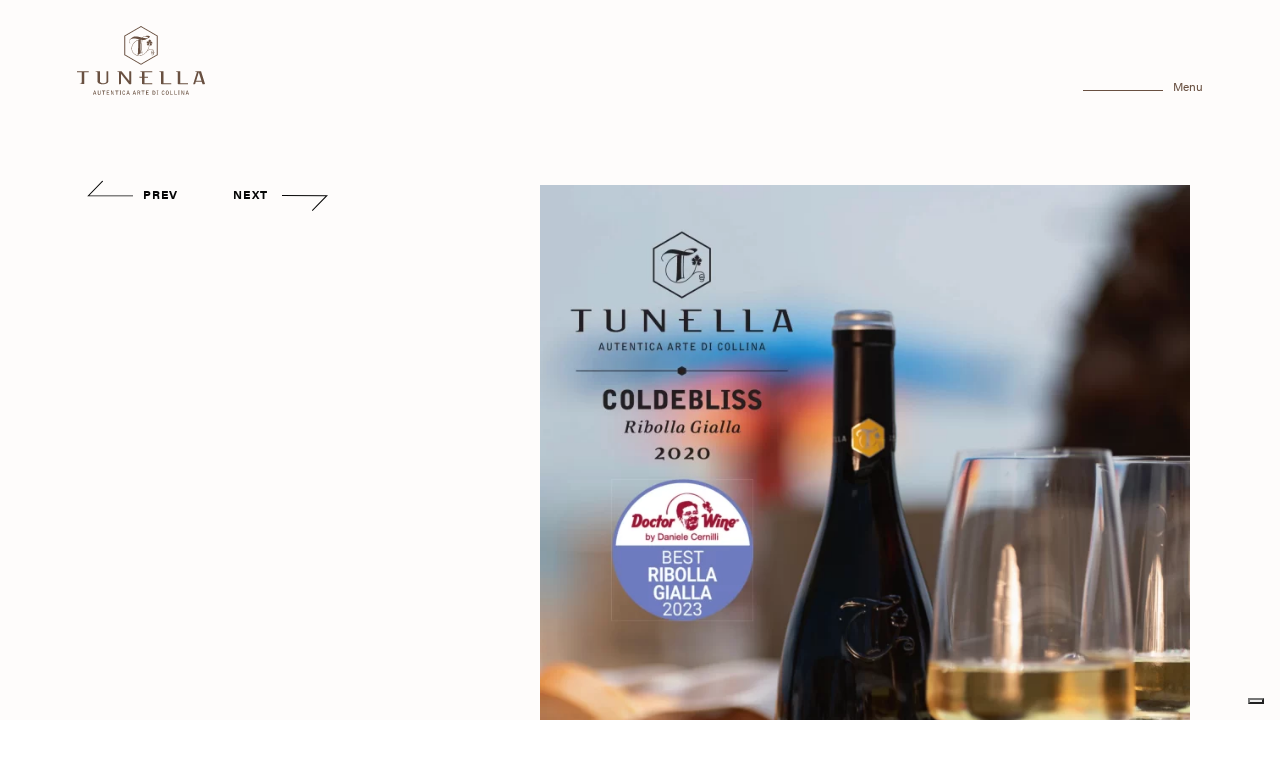

--- FILE ---
content_type: text/html; charset=UTF-8
request_url: https://www.tunella.it/en/best-ribolla-gialla-2023-coldebliss-ribolla-gialla-2020-2/
body_size: 51622
content:
<!DOCTYPE html>
<html lang="en-GB">
<head>
<meta charset="UTF-8">
<meta http-equiv="X-UA-Compatible" content="IE=edge">
<meta name="viewport"              content="width=device-width,initial-scale=1">
<meta name="description"           content="Siamo vignaioli che credono nelle cose fatte bene.">

<meta name="facebook-domain-verification" content="3ev9xn7cc4qxq77qfnqplghkw49dgo" />

<title>Tunella  | Best Ribolla Gialla 2023 – COLDEBLISS Ribolla Gialla 2020</title>

<link rel="stylesheet" href="https://use.typekit.net/kko7gst.css">
<link href="https://fonts.googleapis.com/css?family=Lusitana&display=swap" rel="stylesheet">

<!-- <script src="/bower_components/scrollmagic/scrollmagic/minified/ScrollMagic.min.js"></script>
<script src="/bower_components/scrollmagic/scrollmagic/minified/plugins/debug.addIndicators.min.js"></script> -->

<!-- Facebook Pixel Code -->
<script>
  !function(f,b,e,v,n,t,s)
  {if(f.fbq)return;n=f.fbq=function(){n.callMethod?
  n.callMethod.apply(n,arguments):n.queue.push(arguments)};
  if(!f._fbq)f._fbq=n;n.push=n;n.loaded=!0;n.version='2.0';
  n.queue=[];t=b.createElement(e);t.async=!0;
  t.src=v;s=b.getElementsByTagName(e)[0];
  s.parentNode.insertBefore(t,s)}(window, document,'script',
  'https://connect.facebook.net/en_US/fbevents.js');
  fbq('init', '393951324862192');
  fbq('track', 'PageView');
</script>
<noscript><img height="1" width="1" style="display:none"
  src="https://www.facebook.com/tr?id=393951324862192&ev=PageView&noscript=1"
/></noscript>
<!-- End Facebook Pixel Code -->

<script  src="https://maps.googleapis.com/maps/api/js?key=AIzaSyCRGhL2YYtAvQQb6Uz_wgQNu8muSzgVVtc"></script>

  <script type="text/javascript">
  var _iub = _iub || [];
  _iub.csConfiguration = {"floatingPreferencesButtonDisplay":"bottom-right","siteId":1633413,"whitelabel":false,"cookiePolicyId":43897707,"lang":"en-GB", "banner":{ "acceptButtonDisplay":true,"closeButtonRejects":true,"customizeButtonDisplay":true,"position":"float-bottom-center" }};
  </script>
  <script type="text/javascript" src="https://cs.iubenda.com/autoblocking/1633413.js"></script>
  <script type="text/javascript" src="//cdn.iubenda.com/cs/iubenda_cs.js" charset="UTF-8" async></script>

<meta name='robots' content='max-image-preview:large' />
	<style>img:is([sizes="auto" i], [sizes^="auto," i]) { contain-intrinsic-size: 3000px 1500px }</style>
	<link rel="alternate" href="https://www.tunella.it/best-ribolla-gialla-2023-coldebliss-ribolla-gialla-2020/" hreflang="it" />
<link rel="alternate" href="https://www.tunella.it/en/best-ribolla-gialla-2023-coldebliss-ribolla-gialla-2020-2/" hreflang="en" />
<link rel="alternate" href="https://www.tunella.it/de/best-ribolla-gialla-2023-coldebliss-ribolla-gialla-2020-3/" hreflang="de" />
<link rel="alternate" type="application/rss+xml" title="La Tunella &raquo; Best Ribolla Gialla 2023 – COLDEBLISS Ribolla Gialla 2020 Comments Feed" href="https://www.tunella.it/en/best-ribolla-gialla-2023-coldebliss-ribolla-gialla-2020-2/feed/" />
<style id='classic-theme-styles-inline-css' type='text/css'>
/*! This file is auto-generated */
.wp-block-button__link{color:#fff;background-color:#32373c;border-radius:9999px;box-shadow:none;text-decoration:none;padding:calc(.667em + 2px) calc(1.333em + 2px);font-size:1.125em}.wp-block-file__button{background:#32373c;color:#fff;text-decoration:none}
</style>
<style id='global-styles-inline-css' type='text/css'>
:root{--wp--preset--aspect-ratio--square: 1;--wp--preset--aspect-ratio--4-3: 4/3;--wp--preset--aspect-ratio--3-4: 3/4;--wp--preset--aspect-ratio--3-2: 3/2;--wp--preset--aspect-ratio--2-3: 2/3;--wp--preset--aspect-ratio--16-9: 16/9;--wp--preset--aspect-ratio--9-16: 9/16;--wp--preset--color--black: #000000;--wp--preset--color--cyan-bluish-gray: #abb8c3;--wp--preset--color--white: #ffffff;--wp--preset--color--pale-pink: #f78da7;--wp--preset--color--vivid-red: #cf2e2e;--wp--preset--color--luminous-vivid-orange: #ff6900;--wp--preset--color--luminous-vivid-amber: #fcb900;--wp--preset--color--light-green-cyan: #7bdcb5;--wp--preset--color--vivid-green-cyan: #00d084;--wp--preset--color--pale-cyan-blue: #8ed1fc;--wp--preset--color--vivid-cyan-blue: #0693e3;--wp--preset--color--vivid-purple: #9b51e0;--wp--preset--gradient--vivid-cyan-blue-to-vivid-purple: linear-gradient(135deg,rgba(6,147,227,1) 0%,rgb(155,81,224) 100%);--wp--preset--gradient--light-green-cyan-to-vivid-green-cyan: linear-gradient(135deg,rgb(122,220,180) 0%,rgb(0,208,130) 100%);--wp--preset--gradient--luminous-vivid-amber-to-luminous-vivid-orange: linear-gradient(135deg,rgba(252,185,0,1) 0%,rgba(255,105,0,1) 100%);--wp--preset--gradient--luminous-vivid-orange-to-vivid-red: linear-gradient(135deg,rgba(255,105,0,1) 0%,rgb(207,46,46) 100%);--wp--preset--gradient--very-light-gray-to-cyan-bluish-gray: linear-gradient(135deg,rgb(238,238,238) 0%,rgb(169,184,195) 100%);--wp--preset--gradient--cool-to-warm-spectrum: linear-gradient(135deg,rgb(74,234,220) 0%,rgb(151,120,209) 20%,rgb(207,42,186) 40%,rgb(238,44,130) 60%,rgb(251,105,98) 80%,rgb(254,248,76) 100%);--wp--preset--gradient--blush-light-purple: linear-gradient(135deg,rgb(255,206,236) 0%,rgb(152,150,240) 100%);--wp--preset--gradient--blush-bordeaux: linear-gradient(135deg,rgb(254,205,165) 0%,rgb(254,45,45) 50%,rgb(107,0,62) 100%);--wp--preset--gradient--luminous-dusk: linear-gradient(135deg,rgb(255,203,112) 0%,rgb(199,81,192) 50%,rgb(65,88,208) 100%);--wp--preset--gradient--pale-ocean: linear-gradient(135deg,rgb(255,245,203) 0%,rgb(182,227,212) 50%,rgb(51,167,181) 100%);--wp--preset--gradient--electric-grass: linear-gradient(135deg,rgb(202,248,128) 0%,rgb(113,206,126) 100%);--wp--preset--gradient--midnight: linear-gradient(135deg,rgb(2,3,129) 0%,rgb(40,116,252) 100%);--wp--preset--font-size--small: 13px;--wp--preset--font-size--medium: 20px;--wp--preset--font-size--large: 36px;--wp--preset--font-size--x-large: 42px;--wp--preset--spacing--20: 0.44rem;--wp--preset--spacing--30: 0.67rem;--wp--preset--spacing--40: 1rem;--wp--preset--spacing--50: 1.5rem;--wp--preset--spacing--60: 2.25rem;--wp--preset--spacing--70: 3.38rem;--wp--preset--spacing--80: 5.06rem;--wp--preset--shadow--natural: 6px 6px 9px rgba(0, 0, 0, 0.2);--wp--preset--shadow--deep: 12px 12px 50px rgba(0, 0, 0, 0.4);--wp--preset--shadow--sharp: 6px 6px 0px rgba(0, 0, 0, 0.2);--wp--preset--shadow--outlined: 6px 6px 0px -3px rgba(255, 255, 255, 1), 6px 6px rgba(0, 0, 0, 1);--wp--preset--shadow--crisp: 6px 6px 0px rgba(0, 0, 0, 1);}:where(.is-layout-flex){gap: 0.5em;}:where(.is-layout-grid){gap: 0.5em;}body .is-layout-flex{display: flex;}.is-layout-flex{flex-wrap: wrap;align-items: center;}.is-layout-flex > :is(*, div){margin: 0;}body .is-layout-grid{display: grid;}.is-layout-grid > :is(*, div){margin: 0;}:where(.wp-block-columns.is-layout-flex){gap: 2em;}:where(.wp-block-columns.is-layout-grid){gap: 2em;}:where(.wp-block-post-template.is-layout-flex){gap: 1.25em;}:where(.wp-block-post-template.is-layout-grid){gap: 1.25em;}.has-black-color{color: var(--wp--preset--color--black) !important;}.has-cyan-bluish-gray-color{color: var(--wp--preset--color--cyan-bluish-gray) !important;}.has-white-color{color: var(--wp--preset--color--white) !important;}.has-pale-pink-color{color: var(--wp--preset--color--pale-pink) !important;}.has-vivid-red-color{color: var(--wp--preset--color--vivid-red) !important;}.has-luminous-vivid-orange-color{color: var(--wp--preset--color--luminous-vivid-orange) !important;}.has-luminous-vivid-amber-color{color: var(--wp--preset--color--luminous-vivid-amber) !important;}.has-light-green-cyan-color{color: var(--wp--preset--color--light-green-cyan) !important;}.has-vivid-green-cyan-color{color: var(--wp--preset--color--vivid-green-cyan) !important;}.has-pale-cyan-blue-color{color: var(--wp--preset--color--pale-cyan-blue) !important;}.has-vivid-cyan-blue-color{color: var(--wp--preset--color--vivid-cyan-blue) !important;}.has-vivid-purple-color{color: var(--wp--preset--color--vivid-purple) !important;}.has-black-background-color{background-color: var(--wp--preset--color--black) !important;}.has-cyan-bluish-gray-background-color{background-color: var(--wp--preset--color--cyan-bluish-gray) !important;}.has-white-background-color{background-color: var(--wp--preset--color--white) !important;}.has-pale-pink-background-color{background-color: var(--wp--preset--color--pale-pink) !important;}.has-vivid-red-background-color{background-color: var(--wp--preset--color--vivid-red) !important;}.has-luminous-vivid-orange-background-color{background-color: var(--wp--preset--color--luminous-vivid-orange) !important;}.has-luminous-vivid-amber-background-color{background-color: var(--wp--preset--color--luminous-vivid-amber) !important;}.has-light-green-cyan-background-color{background-color: var(--wp--preset--color--light-green-cyan) !important;}.has-vivid-green-cyan-background-color{background-color: var(--wp--preset--color--vivid-green-cyan) !important;}.has-pale-cyan-blue-background-color{background-color: var(--wp--preset--color--pale-cyan-blue) !important;}.has-vivid-cyan-blue-background-color{background-color: var(--wp--preset--color--vivid-cyan-blue) !important;}.has-vivid-purple-background-color{background-color: var(--wp--preset--color--vivid-purple) !important;}.has-black-border-color{border-color: var(--wp--preset--color--black) !important;}.has-cyan-bluish-gray-border-color{border-color: var(--wp--preset--color--cyan-bluish-gray) !important;}.has-white-border-color{border-color: var(--wp--preset--color--white) !important;}.has-pale-pink-border-color{border-color: var(--wp--preset--color--pale-pink) !important;}.has-vivid-red-border-color{border-color: var(--wp--preset--color--vivid-red) !important;}.has-luminous-vivid-orange-border-color{border-color: var(--wp--preset--color--luminous-vivid-orange) !important;}.has-luminous-vivid-amber-border-color{border-color: var(--wp--preset--color--luminous-vivid-amber) !important;}.has-light-green-cyan-border-color{border-color: var(--wp--preset--color--light-green-cyan) !important;}.has-vivid-green-cyan-border-color{border-color: var(--wp--preset--color--vivid-green-cyan) !important;}.has-pale-cyan-blue-border-color{border-color: var(--wp--preset--color--pale-cyan-blue) !important;}.has-vivid-cyan-blue-border-color{border-color: var(--wp--preset--color--vivid-cyan-blue) !important;}.has-vivid-purple-border-color{border-color: var(--wp--preset--color--vivid-purple) !important;}.has-vivid-cyan-blue-to-vivid-purple-gradient-background{background: var(--wp--preset--gradient--vivid-cyan-blue-to-vivid-purple) !important;}.has-light-green-cyan-to-vivid-green-cyan-gradient-background{background: var(--wp--preset--gradient--light-green-cyan-to-vivid-green-cyan) !important;}.has-luminous-vivid-amber-to-luminous-vivid-orange-gradient-background{background: var(--wp--preset--gradient--luminous-vivid-amber-to-luminous-vivid-orange) !important;}.has-luminous-vivid-orange-to-vivid-red-gradient-background{background: var(--wp--preset--gradient--luminous-vivid-orange-to-vivid-red) !important;}.has-very-light-gray-to-cyan-bluish-gray-gradient-background{background: var(--wp--preset--gradient--very-light-gray-to-cyan-bluish-gray) !important;}.has-cool-to-warm-spectrum-gradient-background{background: var(--wp--preset--gradient--cool-to-warm-spectrum) !important;}.has-blush-light-purple-gradient-background{background: var(--wp--preset--gradient--blush-light-purple) !important;}.has-blush-bordeaux-gradient-background{background: var(--wp--preset--gradient--blush-bordeaux) !important;}.has-luminous-dusk-gradient-background{background: var(--wp--preset--gradient--luminous-dusk) !important;}.has-pale-ocean-gradient-background{background: var(--wp--preset--gradient--pale-ocean) !important;}.has-electric-grass-gradient-background{background: var(--wp--preset--gradient--electric-grass) !important;}.has-midnight-gradient-background{background: var(--wp--preset--gradient--midnight) !important;}.has-small-font-size{font-size: var(--wp--preset--font-size--small) !important;}.has-medium-font-size{font-size: var(--wp--preset--font-size--medium) !important;}.has-large-font-size{font-size: var(--wp--preset--font-size--large) !important;}.has-x-large-font-size{font-size: var(--wp--preset--font-size--x-large) !important;}
:where(.wp-block-post-template.is-layout-flex){gap: 1.25em;}:where(.wp-block-post-template.is-layout-grid){gap: 1.25em;}
:where(.wp-block-columns.is-layout-flex){gap: 2em;}:where(.wp-block-columns.is-layout-grid){gap: 2em;}
:root :where(.wp-block-pullquote){font-size: 1.5em;line-height: 1.6;}
</style>
<link rel='stylesheet' id='contact-form-7-css' href='https://www.tunella.it/cms/wp-content/plugins/contact-form-7/includes/css/styles.css?ver=5.9.4' type='text/css' media='all' />
<link rel='stylesheet' id='mainCss-css' href='https://www.tunella.it/cms/wp-content/themes/latunella/css/global.css?ver=4.6' type='text/css' media='screen and (min-width: 1024px)' />
<link rel='stylesheet' id='main-smartphone-css' href='https://www.tunella.it/cms/wp-content/themes/latunella/css/global-smartphone.css?ver=4.8' type='text/css' media='screen and (max-width: 1023px)' />
<script type="text/javascript" src="https://www.tunella.it/cms/wp-includes/js/jquery/jquery.min.js?ver=3.7.1" id="jquery-core-js"></script>
<script type="text/javascript" src="https://www.tunella.it/cms/wp-includes/js/jquery/jquery-migrate.min.js?ver=3.4.1" id="jquery-migrate-js"></script>
<link rel="https://api.w.org/" href="https://www.tunella.it/wp-json/" /><link rel="alternate" title="JSON" type="application/json" href="https://www.tunella.it/wp-json/wp/v2/posts/2297" /><link rel="EditURI" type="application/rsd+xml" title="RSD" href="https://www.tunella.it/cms/xmlrpc.php?rsd" />
<meta name="generator" content="WordPress 6.7.4" />
<link rel="canonical" href="https://www.tunella.it/en/best-ribolla-gialla-2023-coldebliss-ribolla-gialla-2020-2/" />
<link rel='shortlink' href='https://www.tunella.it/?p=2297' />
<link rel="alternate" title="oEmbed (JSON)" type="application/json+oembed" href="https://www.tunella.it/wp-json/oembed/1.0/embed?url=https%3A%2F%2Fwww.tunella.it%2Fen%2Fbest-ribolla-gialla-2023-coldebliss-ribolla-gialla-2020-2%2F" />
<link rel="alternate" title="oEmbed (XML)" type="text/xml+oembed" href="https://www.tunella.it/wp-json/oembed/1.0/embed?url=https%3A%2F%2Fwww.tunella.it%2Fen%2Fbest-ribolla-gialla-2023-coldebliss-ribolla-gialla-2020-2%2F&#038;format=xml" />
<link rel="icon" href="https://www.tunella.it/cms/wp-content/uploads/cropped-favicon-32x32.png" sizes="32x32" />
<link rel="icon" href="https://www.tunella.it/cms/wp-content/uploads/cropped-favicon-192x192.png" sizes="192x192" />
<link rel="apple-touch-icon" href="https://www.tunella.it/cms/wp-content/uploads/cropped-favicon-180x180.png" />
<meta name="msapplication-TileImage" content="https://www.tunella.it/cms/wp-content/uploads/cropped-favicon-270x270.png" />
		<style type="text/css" id="wp-custom-css">
			.footer h6.c {
	float: left;
}

.footer .psr {
	display: block;
	clear: both;
	float: none;
	margin: 20px auto 0;
	text-align: center
}

.footer .psr a {
	display: inline-block;
}

.footer .psr img {
	height: 120px;
}

@media (max-width: 1279px) {
	.box-o .cta-territorio img {
		display: none;
	}
}
		</style>
		
</head>
<body data-barba="wrapper">

  <main data-barba="container" data-barba-namespace="page" class="post-template-default single single-post postid-2297 single-format-standard">
    
  <div class="super-container">
      
    <div class="menu-container">
    
      <div class="wrap-menu">
        <ul id="menu-menu-en" class="menu"><li id="menu-item-443" class="menu-item menu-item-type-post_type menu-item-object-page menu-item-443"><a href="https://www.tunella.it/en/la-tunella-en/">Tunella</a></li>
<li id="menu-item-446" class="menu-item menu-item-type-post_type menu-item-object-page menu-item-446"><a href="https://www.tunella.it/en/our-history/">Our history</a></li>
<li id="menu-item-449" class="menu-item menu-item-type-post_type menu-item-object-page menu-item-449"><a href="https://www.tunella.it/en/our-wines/">Tunella wines</a></li>
<li id="menu-item-452" class="menu-item menu-item-type-post_type menu-item-object-page menu-item-452"><a href="https://www.tunella.it/en/the-territory/">The territory</a></li>
<li id="menu-item-455" class="menu-item menu-item-type-post_type menu-item-object-page menu-item-455"><a href="https://www.tunella.it/en/the-winery/">The winery</a></li>
<li id="menu-item-458" class="menu-item menu-item-type-post_type menu-item-object-page menu-item-458"><a href="https://www.tunella.it/en/hospitality/">Wine experience</a></li>
</ul>      </div>

      <div class="images">
                <img src="https://www.tunella.it/cms/wp-content/uploads/home-la-tunella.jpg" srcset="https://www.tunella.it/cms/wp-content/uploads/home-la-tunella.jpg 1920w, https://www.tunella.it/cms/wp-content/uploads/home-la-tunella-480x270.jpg 480w, https://www.tunella.it/cms/wp-content/uploads/home-la-tunella-1024x576.jpg 1024w, https://www.tunella.it/cms/wp-content/uploads/home-la-tunella-320x180.jpg 320w, https://www.tunella.it/cms/wp-content/uploads/home-la-tunella-768x432.jpg 768w, https://www.tunella.it/cms/wp-content/uploads/home-la-tunella-1536x864.jpg 1536w, https://www.tunella.it/cms/wp-content/uploads/home-la-tunella-1280x720.jpg 1280w" sizes="100vw" alt="">

                <img src="https://www.tunella.it/cms/wp-content/uploads/Tunella_storia2_Gabriella_Massimo_Marco.jpg" srcset="https://www.tunella.it/cms/wp-content/uploads/Tunella_storia2_Gabriella_Massimo_Marco.jpg 1920w, https://www.tunella.it/cms/wp-content/uploads/Tunella_storia2_Gabriella_Massimo_Marco-480x270.jpg 480w, https://www.tunella.it/cms/wp-content/uploads/Tunella_storia2_Gabriella_Massimo_Marco-1024x576.jpg 1024w, https://www.tunella.it/cms/wp-content/uploads/Tunella_storia2_Gabriella_Massimo_Marco-320x180.jpg 320w, https://www.tunella.it/cms/wp-content/uploads/Tunella_storia2_Gabriella_Massimo_Marco-768x432.jpg 768w, https://www.tunella.it/cms/wp-content/uploads/Tunella_storia2_Gabriella_Massimo_Marco-1536x864.jpg 1536w, https://www.tunella.it/cms/wp-content/uploads/Tunella_storia2_Gabriella_Massimo_Marco-1280x720.jpg 1280w" sizes="100vw" alt="">

                <img src="https://www.tunella.it/cms/wp-content/uploads/home-collezione.jpg" srcset="https://www.tunella.it/cms/wp-content/uploads/home-collezione.jpg 1920w, https://www.tunella.it/cms/wp-content/uploads/home-collezione-480x320.jpg 480w, https://www.tunella.it/cms/wp-content/uploads/home-collezione-1024x683.jpg 1024w, https://www.tunella.it/cms/wp-content/uploads/home-collezione-320x213.jpg 320w, https://www.tunella.it/cms/wp-content/uploads/home-collezione-768x512.jpg 768w, https://www.tunella.it/cms/wp-content/uploads/home-collezione-1536x1024.jpg 1536w, https://www.tunella.it/cms/wp-content/uploads/home-collezione-1280x853.jpg 1280w" sizes="100vw" alt="">

                <img src="https://www.tunella.it/cms/wp-content/uploads/territorio_tramonto.jpg" srcset="https://www.tunella.it/cms/wp-content/uploads/territorio_tramonto.jpg 1920w, https://www.tunella.it/cms/wp-content/uploads/territorio_tramonto-480x320.jpg 480w, https://www.tunella.it/cms/wp-content/uploads/territorio_tramonto-1024x682.jpg 1024w, https://www.tunella.it/cms/wp-content/uploads/territorio_tramonto-320x213.jpg 320w, https://www.tunella.it/cms/wp-content/uploads/territorio_tramonto-768x512.jpg 768w, https://www.tunella.it/cms/wp-content/uploads/territorio_tramonto-1536x1023.jpg 1536w, https://www.tunella.it/cms/wp-content/uploads/territorio_tramonto-1280x853.jpg 1280w" sizes="100vw" alt="">

                <img class="img-bottom" src="https://www.tunella.it/cms/wp-content/uploads/Tunella-Fine-Vendemmia.jpg" srcset="https://www.tunella.it/cms/wp-content/uploads/Tunella-Fine-Vendemmia.jpg 1920w, https://www.tunella.it/cms/wp-content/uploads/Tunella-Fine-Vendemmia-480x320.jpg 480w, https://www.tunella.it/cms/wp-content/uploads/Tunella-Fine-Vendemmia-1024x683.jpg 1024w, https://www.tunella.it/cms/wp-content/uploads/Tunella-Fine-Vendemmia-320x213.jpg 320w, https://www.tunella.it/cms/wp-content/uploads/Tunella-Fine-Vendemmia-768x512.jpg 768w, https://www.tunella.it/cms/wp-content/uploads/Tunella-Fine-Vendemmia-1536x1024.jpg 1536w, https://www.tunella.it/cms/wp-content/uploads/Tunella-Fine-Vendemmia-1280x853.jpg 1280w" sizes="100vw" alt="">

                <img src="https://www.tunella.it/cms/wp-content/uploads/ospitalita.jpg" srcset="https://www.tunella.it/cms/wp-content/uploads/ospitalita.jpg 1920w, https://www.tunella.it/cms/wp-content/uploads/ospitalita-320x213.jpg 320w, https://www.tunella.it/cms/wp-content/uploads/ospitalita-480x320.jpg 480w, https://www.tunella.it/cms/wp-content/uploads/ospitalita-768x512.jpg 768w, https://www.tunella.it/cms/wp-content/uploads/ospitalita-1024x683.jpg 1024w, https://www.tunella.it/cms/wp-content/uploads/ospitalita-1280x853.jpg 1280w" sizes="100vw" alt="">

                <img src="https://www.tunella.it/cms/wp-content/uploads/tunella-shop-vini.jpg" srcset="https://www.tunella.it/cms/wp-content/uploads/tunella-shop-vini.jpg 1920w, https://www.tunella.it/cms/wp-content/uploads/tunella-shop-vini-480x320.jpg 480w, https://www.tunella.it/cms/wp-content/uploads/tunella-shop-vini-1024x683.jpg 1024w, https://www.tunella.it/cms/wp-content/uploads/tunella-shop-vini-320x214.jpg 320w, https://www.tunella.it/cms/wp-content/uploads/tunella-shop-vini-768x512.jpg 768w, https://www.tunella.it/cms/wp-content/uploads/tunella-shop-vini-1536x1025.jpg 1536w, https://www.tunella.it/cms/wp-content/uploads/tunella-shop-vini-1280x854.jpg 1280w" sizes="100vw" alt="">
      </div>

      <div class="close">
        <div class="lang">	<li class="lang-item lang-item-13 lang-item-it lang-item-first"><a  lang="it-IT" hreflang="it-IT" href="https://www.tunella.it/best-ribolla-gialla-2023-coldebliss-ribolla-gialla-2020/">Ita</a></li>
	<li class="lang-item lang-item-20 lang-item-de"><a  lang="de-DE" hreflang="de-DE" href="https://www.tunella.it/de/best-ribolla-gialla-2023-coldebliss-ribolla-gialla-2020-3/">Deu</a></li>
</div>

        <a class="email" style="bottom:3vw;" href="mailto:info@tunella.it"><img src="https://www.tunella.it/cms/wp-content/themes/latunella/images/email.png"></a>

                  <h4 class="downloads" style="bottom:3vw;">
            <a class="go-to" href="https://www.tunella.it/en/news-awards/">News & Awards</a>
            <a class="go-to" href="https://www.tunella.it/en/download-en/">Download</a>
            <a class="psr mobile" style="" target="_blank" href="https://www.tunella.it/cms/wp-content/uploads/PSR-SITO-WEB-TUNELLA.pdf">
              <img style="max-width:100%;" src="https://www.tunella.it/cms/wp-content/uploads/PSR-web.png">
            </a>
          </h4>
        
        <a class="psr desktop" style="" target="_blank" href="https://www.tunella.it/cms/wp-content/uploads/PSR-SITO-WEB-TUNELLA.pdf">
          <img style="max-width:100%;" src="https://www.tunella.it/cms/wp-content/uploads/PSR-web.png">
        </a>

        <style>
          .psr {
            width:200px;
            position: absolute;
            bottom: 3vw;
            left: 400px;
          }
          .psr.mobile {
            display: none;
          }
          @media (min-width:1920px) {
            .psr.desktop {
              left: 500px;
            }
          }
          @media (max-width:768px) {
            .psr.mobile {
              width:170px;
              display: block;
              position: static;
              margin-top: .5rem;
            }
            .psr.desktop {
              display: none;
            }
          }
          @media (max-width: 768px) {
              .menu-container .wrap-menu .menu {
                  transform: translateY(-4vh);
              }
          }
        </style>
      </div>

    </div>

	  <header>
	  	
	  	<a class="logo" href="https://www.tunella.it/en">
	  		
          <svg xmlns="http://www.w3.org/2000/svg" xmlns:xlink="http://www.w3.org/1999/xlink" viewBox="0 0 566.93 303.74">
            <defs>
				    <!-- <style>.{fill:none;}.{clip-path:url(#clip-path);} .{fill:#cbc3bb !important;} .post-type-archive-vini .{fill:#271716 !important;} .post-type-archive-vini .dark .{fill:#cbc3bb !important;} .single .{fill:#271716 !important;}
              </style> -->
            <!-- <clipPath id="clip-path" transform="translate(0 0)">
            <rect class="" width="566.93" height="303.74"/>
            </clipPath> -->
            </defs>
            <g id="Layer_2" data-name="Layer 2">
            <g id="Layer_1-2" data-name="Layer 1">
            <g class="">
            <path class="" d="M322.79,58.56h.06a.38.38,0,0,1,.28.14.64.64,0,0,1,.13.22l.05.11a10.6,10.6,0,0,1,.88,2.67l0,.73h0a.63.63,0,0,1,.22-.09l.46-.16h0l.69-.1a8.92,8.92,0,0,0,1-.16h0a.14.14,0,0,1,.09,0h.08l.14,0a.26.26,0,0,1,.11.14h0v0a7.17,7.17,0,0,1-1.51,3.49,2.11,2.11,0,0,1,.67-.14,1.05,1.05,0,0,1,.24,0h0a3,3,0,0,1,.42,0c.26,0,.52,0,.78,0s.53,0,.8,0h.13a.42.42,0,0,1,0,.55.56.56,0,0,0-.07.19h0l-.1.25a7.06,7.06,0,0,1-1.24,2.3,11.31,11.31,0,0,1-1,.87l-.59.49a.7.7,0,0,0-.24.68,1.51,1.51,0,0,0,.25.39.47.47,0,0,0,.34.17h0a1.75,1.75,0,0,0,1.51-1,2.46,2.46,0,0,1,.62-.73,3,3,0,0,1,1.46-.87h.05a.6.6,0,0,0,.24-.06l.16-.06h0a3.36,3.36,0,0,0,1.36-.33h.06a.25.25,0,0,1,.26.21.5.5,0,0,1,0,.2,11,11,0,0,1-.26,1.59c0,.23-.1.46-.14.69h1c.59,0,1.24,0,1.41.06h.06a.48.48,0,0,0,.26.06,1.12,1.12,0,0,0,.27,0h.13a.34.34,0,0,1,.2.27h0v0h0a9.3,9.3,0,0,1-2,2.58.52.52,0,0,1-.24.19l.37.22a4.19,4.19,0,0,1,.87.61h0a.44.44,0,0,0,.22.12,1.26,1.26,0,0,1,.26.13.4.4,0,0,1,.1.37h0a.63.63,0,0,1-.37.35.5.5,0,0,0-.2.13,5.42,5.42,0,0,0-.43.41,4.91,4.91,0,0,1-1,.85,4,4,0,0,1-1.73.44h-.26l-1-.23h0l-.31-.12a2,2,0,0,0-.72-.21.85.85,0,0,0-.23,0,1.13,1.13,0,0,0-.45.75,2.32,2.32,0,0,0,.27.47,1.29,1.29,0,0,0,.79.21,2,2,0,0,1,.87.22,5.17,5.17,0,0,1,2.64,3,.14.14,0,0,1,0,.15,1,1,0,0,1-.55.25l-.1,0a5.42,5.42,0,0,1-1.43.24l-.31,0a8.69,8.69,0,0,1,.72,2.81l0,.31a.72.72,0,0,1,0,.54h0a.37.37,0,0,1-.28.18.39.39,0,0,1-.18,0l-.11-.09c-.08-.07-.1-.07-.11-.07h0l-.56-.13a5.35,5.35,0,0,1-2.44-1.18.29.29,0,0,1,0,.09,4.15,4.15,0,0,1-.13.81,3.87,3.87,0,0,0-.15.85h0l0,.06h0l0,0a.35.35,0,0,1-.08.12.28.28,0,0,1-.19.09.3.3,0,0,1-.16,0,3.74,3.74,0,0,0-.83-.5A3.33,3.33,0,0,1,324,85.9a10.15,10.15,0,0,1-1.32-1.38v0h0a5.82,5.82,0,0,0-.33-.59,3,3,0,0,1-.49-1.07,6.26,6.26,0,0,1,1.62-5.69,7.73,7.73,0,0,1,.67-.6l.22-.18c.47-.38.91-.75,1.44-1.1a2.67,2.67,0,0,1,.58-.3l.29-.13-.1,0h-.1a5.33,5.33,0,0,0-1.22.29,7.4,7.4,0,0,0-1.25.57,5,5,0,0,0-2.07,1.91.24.24,0,0,1-.21.11.22.22,0,0,1-.18-.08.28.28,0,0,1-.11-.27.29.29,0,0,1,.07-.18c0-.14,0-.29.05-.43a5.32,5.32,0,0,0,.08-1h0l.06-.79a42.91,42.91,0,0,0,.25-5.87c0,.24-.08.47-.14.71-.34,1.26-.57,2.56-.8,3.86-.16.87-.31,1.74-.5,2.59a1.49,1.49,0,0,0,0,.3c0,.2.05.56-.28.71h-.09a.4.4,0,0,1-.29-.34.26.26,0,0,0-.06-.14h0v0a4.36,4.36,0,0,0-.5-.83.35.35,0,0,1-.16-.17l0-.05a2.29,2.29,0,0,1-.55-.42,1.64,1.64,0,0,0-.63-.45h0a3.53,3.53,0,0,0-1-.46h0l-.18-.06h0l-.09,0-.1,0-.12-.06h0a2.43,2.43,0,0,0-.38-.13,6.63,6.63,0,0,1,3.31,5.61h0l-.09,1a7.25,7.25,0,0,1-1.51,3.1,7.79,7.79,0,0,1-2.88,2.21h0l-.13.15a.28.28,0,0,1-.41,0v0a.45.45,0,0,1-.08-.17,1.44,1.44,0,0,1-.05-.24c0-.18-.08-.4-.12-.62s-.07-.44-.11-.6a.53.53,0,0,0,0-.16.8.8,0,0,0-.21.08l0,0h0l-.92.12a8.14,8.14,0,0,1-.93,0,3.42,3.42,0,0,1-.9-.09h-.12l-.24,0a1.45,1.45,0,0,1-.3,0,.44.44,0,0,1-.22.07.27.27,0,0,1-.16-.06.26.26,0,0,1-.09-.18.67.67,0,0,1,.2-.48,1,1,0,0,0,.14-.23A9.43,9.43,0,0,1,311.47,81h0l0,0-.13,0-.18,0-.17-.06h0a12.3,12.3,0,0,1-1.57-.56h0a.58.58,0,0,1-.14,0l-.15,0,0,0h-.05a.33.33,0,0,1-.07-.24.49.49,0,0,1,.06-.17h0l.08-.05h0c.1,0,.16-.07.26-.2l.07-.09h0a3.88,3.88,0,0,0,.73-.73,4.2,4.2,0,0,1,1-.93,1.31,1.31,0,0,1,.65-.2,2.07,2.07,0,0,1,.77-.12,2.07,2.07,0,0,0,.52,0h.13a1.42,1.42,0,0,0,1.11-.38.71.71,0,0,0,0-.82.58.58,0,0,0-.45-.24h-.09l-.55.14a4.53,4.53,0,0,1-1.28.23,2.49,2.49,0,0,1-.83-.14,4.1,4.1,0,0,1-1.52-.83l-.43-.31h0a9.94,9.94,0,0,1-.83-.89l-.09-.11a.35.35,0,0,1-.23-.37v0h0a.88.88,0,0,1,.44-.36,1.08,1.08,0,0,0,.28-.16,3.53,3.53,0,0,1,1.73-.6.91.91,0,0,0-.26-.18,1.9,1.9,0,0,1-.35-.25,5.18,5.18,0,0,1-1.16-2.43.27.27,0,0,1-.06-.22.67.67,0,0,1,.07-.17l0,0h0A.24.24,0,0,1,309,69a.28.28,0,0,1,.16.05,4,4,0,0,1,.77-.07,6.74,6.74,0,0,1,2.26.46,2.17,2.17,0,0,0-.07-.24,2.73,2.73,0,0,1-.1-.41,2.59,2.59,0,0,1,0-.47c0-.2.05-.45.08-.69s.06-.44.09-.6,0-.15,0-.2l0-.07h0l0,0h0l.05,0h.16a.57.57,0,0,0,.36.15,1.49,1.49,0,0,1,.39.13,5.25,5.25,0,0,1,2.84,2.62c.23.6.66,1.2,1.29,1.2h.06a.61.61,0,0,0,.31-.13.59.59,0,0,1,.17-.1,1.18,1.18,0,0,0,0-.92l-.51-.52a10.19,10.19,0,0,1-1.21-1.37,6.73,6.73,0,0,1-.78-2.87.32.32,0,0,1,.06-.39h0a1.64,1.64,0,0,1,.85-.16,4.42,4.42,0,0,1,1.66.29l.31.11a4.24,4.24,0,0,1-.23-.95,5.44,5.44,0,0,0-.15-.7h0l-.12-.73v0h0v-.25a2.51,2.51,0,0,1,.1-.85.15.15,0,0,1,.13-.1h.05a1.85,1.85,0,0,1,.54.11,3.34,3.34,0,0,0,.4.1h0a.14.14,0,0,1,.06,0h.08a.49.49,0,0,1,.2.06,5.87,5.87,0,0,1,.76.35c.17.09.34.18.51.25a.72.72,0,0,0,.09-.2,13,13,0,0,1,.87-1.91h0a3.83,3.83,0,0,0,.27-.39,3.4,3.4,0,0,1,.84-1h.05Zm5,58a5,5,0,0,1,2-6.16,6.63,6.63,0,0,1,4-1.42h.33a9.11,9.11,0,0,1,5.1,1.67,14.87,14.87,0,0,1,.08,1.92.16.16,0,0,1-.12-.06l0-.07h0c-.86-1.35-3-2-4.73-2a6.94,6.94,0,0,0-4.92,2.12,3.75,3.75,0,0,0-.51,2.28l0,.25a2.63,2.63,0,0,0,.4,1.16h0a3.19,3.19,0,0,0,1,1A4.13,4.13,0,0,0,333,118a8.09,8.09,0,0,0,2.11-.29,3.48,3.48,0,0,0,.67-.27,4.51,4.51,0,0,1,.72-.29,4.25,4.25,0,0,0,1.34-1l.1-.09a6.27,6.27,0,0,0,1.16-1.47,5.62,5.62,0,0,0,.63-2.9,15.22,15.22,0,0,0-.16-1.9A4.65,4.65,0,0,0,337.8,107a14.34,14.34,0,0,0-3-1.85,17,17,0,0,0-7.1-1.55c-.55,0-1.09,0-1.61.08l-.83.1-.91.1a26,26,0,0,0-9.27,3.56,13,13,0,0,0-1.62,1.13,37.21,37.21,0,0,0-4.9,5c-1.07,1.25-2.28,2.64-3.44,3.86a49.4,49.4,0,0,1-15.89,11.15,40.33,40.33,0,0,1-5.46,1.71,41.35,41.35,0,0,1-5.38.89h-.09l-.5,0a5.27,5.27,0,0,1-.57,0h-.09c-.72,0-1.45,0-2.19,0a33.6,33.6,0,0,1-5.48-.39c-.72-.11-1.45-.25-2.17-.4h0a5.88,5.88,0,0,0-.85-.22l-.31-.08-1.12-.31c-.67-.19-1.34-.37-2-.62a33.88,33.88,0,0,1-7.3-3.53l-.36-.25a23.47,23.47,0,0,1-3.18-2.52h-.08a25.1,25.1,0,0,1-2-2,30.25,30.25,0,0,1-6.6-10.92,33.83,33.83,0,0,1-1.77-9c0-.21,0-.43,0-.65s0-.49,0-.75V97.58a.62.62,0,0,1,0-.09.14.14,0,0,1,0-.07v0h0l0,0a32.11,32.11,0,0,1,.86-6.49,15.78,15.78,0,0,1,.57-2.3c.07-.25.15-.49.22-.74h0a2.33,2.33,0,0,0,.11-.31,1.67,1.67,0,0,1,.21-.51c0-.14.09-.27.13-.4s.13-.34.18-.53a41.25,41.25,0,0,1,4.4-8.49,39.43,39.43,0,0,1,3.93-4.94,38.06,38.06,0,0,1,6-5.18,53.26,53.26,0,0,1,6.09-3.85l.45-.26.51-.25a44.89,44.89,0,0,1,4.25-1.94c1.2-.44,2.38-.87,3.6-1.25h0c.68-.22,1.36-.44,2.06-.62.22-.06.46-.1.69-.14a5.59,5.59,0,0,0,1.07-.26,5,5,0,0,0-1.21-.31l-.61-.12-1.11-.26c-2-.47-4-1-6-1.35l-2.1-.38c-.67-.11-1.35-.25-2-.38s-1.23-.25-1.84-.35a24,24,0,0,0-3.29-.36,36.68,36.68,0,0,0-4.58-.25c-.86,0-1.72,0-2.58,0a38.87,38.87,0,0,0-7.37.9c-.68.16-1.36.31-2,.53a16.87,16.87,0,0,0-7.1,4,11.54,11.54,0,0,0-1.92,2.94,10,10,0,0,0-.77,2.82v.06a8.89,8.89,0,0,0,.07,3.09,8,8,0,0,0,1.09,3.2,7.41,7.41,0,0,0,2.52,2.43.13.13,0,0,1,.08.12v.06a.75.75,0,0,1-.23.72.44.44,0,0,1-.43.25,1.27,1.27,0,0,1-.29,0h-.09a7.91,7.91,0,0,1-3-3,8.77,8.77,0,0,1-1.18-4,14.33,14.33,0,0,1,.26-4.12h0v0a15.91,15.91,0,0,1,4.45-7.6,26.64,26.64,0,0,1,2.31-1.94l1.21-1c.9-.74,1.9-1.5,2.86-2.23h0l.4-.31.59-.39c.94-.63,1.9-1.27,2.83-1.95h0a4.75,4.75,0,0,0,1-.6,7.31,7.31,0,0,1,.66-.41c.3-.17.62-.32.94-.47l.49-.23.46-.24a7,7,0,0,1,1-.47,24.12,24.12,0,0,1,6-1.35,22.06,22.06,0,0,1,2.56-.13c.58,0,1.16,0,1.74,0a60.65,60.65,0,0,1,9.64,1.22,8.13,8.13,0,0,1,1.07.22c.3.07.6.14.89.19,1.35.25,2.71.58,4.05.92,1.06.26,2.11.52,3.17.74,3.17.75,6.44,1.5,9.64,2.15.06-.12.12-.24.18-.38a2.7,2.7,0,0,1,.31-.58,8,8,0,0,1,2.09-2.13,5.19,5.19,0,0,1,1-.64l.47-.27a27.47,27.47,0,0,1,6-2.19l2.39-.55,2.38-.55a43.74,43.74,0,0,1,8.21-1.06l1.29,0c.69,0,1.39,0,2.09.08a17.75,17.75,0,0,1,2.41.37,8.17,8.17,0,0,1,4.2,2v0a2.49,2.49,0,0,1,.39,1.92c-.51,2-2.35,3.21-3.89,4.25h0l-.15.1c-.43.29-3.17,1.94-5.15,3.13l-2.06,1.25c-1.32.81-6,3-6.92,3.43l-.89.37-.91.38h0a4.35,4.35,0,0,0-.61.2,6.91,6.91,0,0,1-.81.24l-.93.19c-1,.21-2,.42-3,.54a21.9,21.9,0,0,1-2.57.13c-.5,0-1,0-1.49,0s-.94,0-1.41-.07l-1.17-.07a10.47,10.47,0,0,1-1.66-.21.38.38,0,0,0,0,.13v.07h0c-.31,2.33-.56,4.8-.75,7.16-.09,1.18-.16,2.4-.23,3.61,0,.6-.07,1.2-.11,1.79,0,0,0,0,0,0h0a.17.17,0,0,1,0,.09s0,0,0,0h0v0l-.12,2.88c0,.85-.06,1.71-.09,2.59s-.06,1.75-.1,2.64v0q0,1.36-.09,2.7t-.09,2.64c-.12,3.56-.19,7.32-.07,10.92,0,2.24.1,4.52.23,6.78.12,1.71.26,3.54.49,5.25.31,2.66.65,5.38,1.19,8a3.23,3.23,0,0,0,.29.84c.07.15.14.31.2.46h0v0h0v.07a.93.93,0,0,1,0,.23.26.26,0,0,1-.27.2h-.07a1.24,1.24,0,0,1-.37-.28.65.65,0,0,0-.35-.24h0a4.58,4.58,0,0,0-1.95-.45c-.25,0-.5,0-.75.07a5.67,5.67,0,0,0-.71.06,14.31,14.31,0,0,0-3.47.84,32.51,32.51,0,0,0-11.08,7.14,15.22,15.22,0,0,0-1.59,1.62,10.08,10.08,0,0,0,2.23.32l.69.06c.77.07,1.57.09,2.36.09h1.24l.52,0c.24,0,.49,0,.74,0h.13c1.17-.08,2.37-.21,3.54-.37l.52-.09a6.87,6.87,0,0,1,.74-.1c1-.18,2-.46,3-.74h0l1.3-.36a37.57,37.57,0,0,0,3.63-1.36,39,39,0,0,0,6.39-3.56,52.57,52.57,0,0,0,5.37-4.35l.24-.22c.22-.21.44-.41.64-.63a52.16,52.16,0,0,0,7.15-8.33c.72-1,1.36-2,2-3h0c.18-.29.37-.57.55-.85a53.49,53.49,0,0,0,3-5.67l.59-1.24A47.37,47.37,0,0,0,318.45,90a32.55,32.55,0,0,0,.68-3.65,3.12,3.12,0,0,0,.08-.65c0-.12,0-.24,0-.34s0-.47.05-.72a7,7,0,0,0,0-1.28v0h0v0h0v0l.06-.09h0a.2.2,0,0,1,.09-.05h0l.86,0h.09l.09.06a.41.41,0,0,1,.26.36,52.56,52.56,0,0,1-.78,5.61A55.73,55.73,0,0,1,316,102a37.29,37.29,0,0,1-1.76,3.45l-.26.43c-.15.24-.3.48-.44.73l.44-.29.31-.21a28.75,28.75,0,0,1,7.27-3.08,3.11,3.11,0,0,1,1-.3,3.89,3.89,0,0,0,.47-.09,23,23,0,0,1,4.7-.52,17,17,0,0,1,2.25.14c3.51.31,7.55,1.68,9.71,4.67a7.62,7.62,0,0,1,.84,8.08,7.73,7.73,0,0,1-1.73,2.27,8.5,8.5,0,0,1-5.19,2.13c-.22,0-.43,0-.65,0a6.5,6.5,0,0,1-1.8-.24,5.28,5.28,0,0,1-3.37-2.65M291.23,51.65q1.26.26,2.52.48c3.11.56,6.24,1.06,9.37,1.4q1.5.16,3,.27l.82.06c1.3.1,2.6.2,3.89.2H311a4.21,4.21,0,0,0,3.32-1l0,0a1.26,1.26,0,0,0,.35-1.06c-.67-1.54-2.37-2.47-3.85-3.22a21.36,21.36,0,0,0-7.16-2.11,16.57,16.57,0,0,0-1.86-.11,14.38,14.38,0,0,0-3.14.34A16.32,16.32,0,0,0,293.54,49a6,6,0,0,0-2.08,2,1.33,1.33,0,0,0-.11.32,2.65,2.65,0,0,1-.12.37m-9.53,35.8h0s0,1.41,0,2.82c0,.71,0,1.42,0,2v.66a1.42,1.42,0,0,0,0,.19.15.15,0,0,1,0,.07c0,1.28,0,2.54,0,3.79s0,2.26,0,3.38c0,2.25.05,4.49.15,6.71,0,.14,0,1.13.07,2.45.07,2.6.18,6.51.3,8a.86.86,0,0,0,0,.16c0,.31,0,.65.05.94l.19-.07a1.84,1.84,0,0,1,.25-.09l.09,0,.1,0a16.56,16.56,0,0,1,3.63-.54,8.65,8.65,0,0,1,.88.05.36.36,0,0,1,0-.1c0-.2-.08-.46-.13-.75-.08-.58-.16-1.28-.22-1.74,0-.24-.05-.42-.06-.48-.15-1-.3-2-.42-3-.25-2.2-.39-4.41-.52-6.61-.38-6.28-.32-12.58-.15-18.87,0-1.06.06-2.11.1-3.17,0-.5.34-10.07.47-12.41.05-1,.12-1.89.19-2.84l.12-1.45c.06-.79.13-1.57.2-2.34.09-1,.19-2.1.26-3.16-.52-.1-2.53-.49-3.69-.73l-.75-.17c-.19,1.89-.29,3.72-.4,5.57-.06,1.07-.12,2.14-.2,3.23-.38,5.52-.61,18-.55,18.63M268.31,129c.45-1.91,1.05-6.87,1.12-7.54.37-3.29.61-6.58.82-9.89.09-1.37.38-7.88.42-9,0-1.32.22-9.66.22-9.66.11-2.65.17-5.44.23-8.08,0-1,.08-3.64.15-5.83,0-1.45.08-2.72.09-3.27h0a.17.17,0,0,1-.06-.17.14.14,0,0,1,.08-.09c.09-4.47.12-8.85.13-13.27-.42.14-.85.3-1.27.46s-.78.3-1.16.43a47,47,0,0,0-12.9,8.08,37,37,0,0,0-7.68,9.15c-.53.93-1,1.88-1.53,2.84a33.29,33.29,0,0,0-3.37,11.11,35.48,35.48,0,0,0,1.27,14.63,28.24,28.24,0,0,0,3.87,7.67,31.23,31.23,0,0,0,7.81,7.66,29.26,29.26,0,0,0,9.5,4.22l.86.2c.4.1.79.2,1.19.26a.66.66,0,0,1,.2.07h0m72.26-7.37h0c-.8,1-1.27,1.12-1.41,1.15h0s0,0,0,0a5.15,5.15,0,0,1-3.52,4.05,6.3,6.3,0,0,1-2,.34,4.9,4.9,0,0,1-1-.1,5,5,0,0,1-1.43-.52,3,3,0,0,1-.42-.28l-.42-.28a1.46,1.46,0,0,0-.43-.18l-.2,0h0a.15.15,0,0,0-.14.07,1.16,1.16,0,0,0-.14.65.14.14,0,0,0,0,.07.38.38,0,0,1,.05.21.49.49,0,0,0,.19.43,4.38,4.38,0,0,0,1.95,1.08,7,7,0,0,0,2.34.39l.45,0a6.91,6.91,0,0,0,6.2-5.55,4.35,4.35,0,0,0,.1-.78c0-.22,0-.42.06-.55s0-.07,0-.09a.14.14,0,0,0-.1-.1m1.34-6a3.73,3.73,0,0,0-.25-1.08.27.27,0,0,0-.26-.16,0,0,0,0,0,0,0,9.72,9.72,0,0,1-.94,1.57,0,0,0,0,0,0,0,4.5,4.5,0,0,1-.22,2.12l0,0a5.31,5.31,0,0,1-1.65,2.67,5.69,5.69,0,0,1-1.79,1,7.61,7.61,0,0,1-2.84.57,5.51,5.51,0,0,1-.81,0,4.7,4.7,0,0,1-2.5-1.15,2.42,2.42,0,0,1-.86-2s0,0,0,0c-1-.43-1.17-.61-1.29-.77a.24.24,0,0,0-.06-.08s0,0,0,0h0l-.05,0a2.15,2.15,0,0,0-.13.8,7.9,7.9,0,0,0,.07,1.07h0c.73,2.58,3.57,3.67,5.86,3.67h.3a7.32,7.32,0,0,0,3.28-.8,8.18,8.18,0,0,0,2.25-1.6l.62-.7a6.87,6.87,0,0,0,.82-1.47,7.71,7.71,0,0,0,.59-3.77m-5.45-.93,0,0-.88-.14a5.06,5.06,0,0,0-1-.09,8.26,8.26,0,0,0-1.65.18h0l-.2,0a6.21,6.21,0,0,0-2.49,1.12.05.05,0,0,0,0,0c.37.77.68.89,1.08,1l.39-.26.48-.33a8.7,8.7,0,0,1,2.36-.39c.15,0,.31,0,.46.06a4.21,4.21,0,0,1,1.73.43,4.49,4.49,0,0,0,1-1.07l-.05-.07a.1.1,0,0,0-.05,0Zm2,3.8a3.67,3.67,0,0,1,.63.88l0,0h0a3.65,3.65,0,0,0,.63-1.36l-.38-.53a4.75,4.75,0,0,0-.95,1M283.46,0,209.52,42.69v85.39l73.94,42.69,74-42.69V42.69Zm70.06,125.83-70.06,40.45-70-40.45V44.94l70-40.45,70.06,40.45Z" transform="translate(0 0)"/>
            <path class="" d="M82,299.21H74.57l-1.18,3.92H70.65l6.07-18.79h2.94L86,303.13H83.27ZM81.24,297l-3-9.57c0-.05,0-.11-.13-.11s-.1.08-.13.13L75.23,297Z" transform="translate(0 0)"/>
            <path class="" d="M94.79,284.34v12.52c0,2,.46,4.45,3.53,4.45a3.25,3.25,0,0,0,2.86-1.61,8.32,8.32,0,0,0,.56-3.48V284.34h2.36V297a7,7,0,0,1-1.67,5,6,6,0,0,1-4.7,1.69,5.33,5.33,0,0,1-4.35-2.2,7.79,7.79,0,0,1-1.2-4.76V284.34Z" transform="translate(0 0)"/>
            <polygon class="" points="124.56 284.35 124.56 286.73 119.12 286.73 119.12 303.13 116.43 303.13 116.43 286.73 110.95 286.73 110.95 284.35 124.56 284.35"/>
            <polygon class="" points="131.19 284.35 142.86 284.35 142.86 286.65 133.88 286.65 133.88 292.1 140.5 292.1 140.5 294.48 133.93 294.48 133.93 300.75 143.34 300.75 143.34 303.13 131.19 303.13 131.19 284.35"/>
            <path class="" d="M150.72,284.34H154l5.45,12.08s.74,1.85.77,1.87c.12.34.66,1.82.76,2.13l.16,0c.1-.1.1-.12.1-.38s-.1-1.56-.1-1.82c-.05-1.17-.05-2.15-.05-2.79V284.34h2.15v18.79H160l-5.47-12.21c-.69-1.56-1.38-3.58-1.51-4,0,0-.1,0-.13-.05s-.15.15-.15.28c0,.54.12,3.35.12,3.48v12.49h-2.14Z" transform="translate(0 0)"/>
            <polygon class="" points="183.41 284.35 183.41 286.73 177.96 286.73 177.96 303.13 175.28 303.13 175.28 286.73 169.8 286.73 169.8 284.35 183.41 284.35"/>
            <polygon class="" points="188.99 301.47 190.58 301.47 190.58 286.06 188.99 286.06 188.99 284.35 194.9 284.35 194.9 286.06 193.24 286.06 193.24 301.47 194.9 301.47 194.9 303.13 188.99 303.13 188.99 301.47"/>
            <path class="" d="M210.61,289.8c-.21-1.82-1.07-3.46-3.12-3.46a3.34,3.34,0,0,0-3.07,2.46,15.2,15.2,0,0,0-.77,4.5c0,4.12.74,8.14,3.84,8.14A3,3,0,0,0,210,300a6.13,6.13,0,0,0,.66-2.56l2.56.46a6.65,6.65,0,0,1-1.76,4.22,5.58,5.58,0,0,1-4.17,1.61c-1.54,0-6.17-.79-6.17-9.82,0-4.33,1.1-9.81,6.4-9.81a5.46,5.46,0,0,1,3.91,1.54,6.22,6.22,0,0,1,1.67,3.68Z" transform="translate(0 0)"/>
            <path class="" d="M229.87,299.21h-7.41l-1.18,3.92h-2.74l6.06-18.79h3l6.34,18.79h-2.74Zm-.74-2.17-3-9.57c0-.05-.06-.11-.13-.11s-.1.08-.13.13L223.12,297Z" transform="translate(0 0)"/>
            <path class="" d="M257.56,299.21h-7.42L249,303.13h-2.74l6.06-18.79h2.94l6.35,18.79h-2.74Zm-.74-2.17-3-9.57c0-.05,0-.11-.12-.11s-.11.08-.13.13L250.81,297Z" transform="translate(0 0)"/>
            <path class="" d="M268.05,284.34h5.79c5.24,0,6.37,3.18,6.37,5.1,0,3.53-2.33,4.48-4,5l4.91,8.68H278l-4.45-8.34h-2.89v8.34h-2.64Zm2.61,2.21v6.21a24.14,24.14,0,0,0,4.25-.17c1-.23,2.64-.77,2.64-2.87s-1.49-3.17-4.3-3.17Z" transform="translate(0 0)"/>
            <polygon class="" points="299.24 284.35 299.24 286.73 293.79 286.73 293.79 303.13 291.11 303.13 291.11 286.73 285.63 286.73 285.63 284.35 299.24 284.35"/>
            <polygon class="" points="305.87 284.35 317.53 284.35 317.53 286.65 308.56 286.65 308.56 292.1 315.18 292.1 315.18 294.48 308.61 294.48 308.61 300.75 318.02 300.75 318.02 303.13 305.87 303.13 305.87 284.35"/>
            <path class="" d="M334.68,303.13V284.34h4.07c6.21,0,8.72,3.61,8.72,9.65a11.67,11.67,0,0,1-1.33,5.56c-.82,1.46-2.41,3.58-7.37,3.58Zm2.61-16.41v14h1.94c4.48,0,5.5-3.53,5.5-7a8.68,8.68,0,0,0-1.48-5.37c-1-1.23-2.38-1.62-4.71-1.62Z" transform="translate(0 0)"/>
            <polygon class="" points="353.66 301.47 355.25 301.47 355.25 286.06 353.66 286.06 353.66 284.35 359.57 284.35 359.57 286.06 357.91 286.06 357.91 301.47 359.57 301.47 359.57 303.13 353.66 303.13 353.66 301.47"/>
            <path class="" d="M384.88,289.8c-.21-1.82-1.08-3.46-3.12-3.46a3.33,3.33,0,0,0-3.07,2.46,14.86,14.86,0,0,0-.77,4.5c0,4.12.74,8.14,3.84,8.14a3,3,0,0,0,2.48-1.43,6.13,6.13,0,0,0,.66-2.56l2.56.46a6.61,6.61,0,0,1-1.77,4.22,5.57,5.57,0,0,1-4.17,1.61c-1.53,0-6.16-.79-6.16-9.82,0-4.33,1.1-9.81,6.4-9.81a5.46,5.46,0,0,1,3.91,1.54,6.2,6.2,0,0,1,1.66,3.68Z" transform="translate(0 0)"/>
            <path class="" d="M405.37,288.62a18,18,0,0,1,.72,5.17c0,4.48-1.26,9.9-6.32,9.9-4.61,0-6.35-4.63-6.35-9.65a14.05,14.05,0,0,1,1.54-7.19,5.19,5.19,0,0,1,4.81-2.79c3.17,0,4.83,2.31,5.6,4.56m-5.55-2.3c-1.61,0-2.61,1.12-3.15,2.89a16.58,16.58,0,0,0-.56,4.76c0,2.38.33,7.4,3.61,7.4,2.66,0,3.68-2.74,3.68-7.5,0-2.49-.23-7.55-3.58-7.55" transform="translate(0 0)"/>
            <polygon class="" points="413.2 284.35 415.78 284.35 415.78 300.75 424.46 300.75 424.46 303.13 413.2 303.13 413.2 284.35"/>
            <polygon class="" points="431.39 284.35 433.98 284.35 433.98 300.75 442.65 300.75 442.65 303.13 431.39 303.13 431.39 284.35"/>
            <polygon class="" points="448.53 301.47 450.12 301.47 450.12 286.06 448.53 286.06 448.53 284.35 454.44 284.35 454.44 286.06 452.78 286.06 452.78 301.47 454.44 301.47 454.44 303.13 448.53 303.13 448.53 301.47"/>
            <path class="" d="M462,284.34h3.33l5.44,12.08s.75,1.85.77,1.87c.13.34.67,1.82.77,2.13l.15,0c.11-.1.11-.12.11-.38s-.11-1.56-.11-1.82c-.05-1.17-.05-2.15-.05-2.79V284.34h2.15v18.79h-3.27l-5.48-12.21c-.69-1.56-1.38-3.58-1.51-4,0,0-.1,0-.12-.05s-.16.15-.16.28c0,.54.13,3.35.13,3.48v12.49H462Z" transform="translate(0 0)"/>
            <path class="" d="M492.26,299.21h-7.42l-1.18,3.92h-2.73L487,284.34h2.94l6.34,18.79h-2.73Zm-.74-2.17-3-9.57c0-.05-.05-.11-.13-.11s-.1.08-.13.13L485.5,297Z" transform="translate(0 0)"/>
            <path class="" d="M49.93,199.14H0v4.13H20.64V245.4h0c0,3.76-.46,6.1-1.37,7s-3.2,1.54-6.9,1.82v1.62H30.45c.72-.05,1.19-.33,1.27-.71V203.27H52.49v-2.85c-.18-.85-1-1.28-2.56-1.28" transform="translate(0 0)"/>
            <path class="" d="M135.77,199.14h-5.4v46.11q0,2.28-4.18,4.49a22.57,22.57,0,0,1-6.12,2.18,29.09,29.09,0,0,1-4.32.49,26.82,26.82,0,0,1-4.16-.48,22,22,0,0,1-6-2.12q-3.77-2.28-3.77-4.64v-46H82.44v1.62q5.53.42,6.9,1.82c.9.94,1.36,3.28,1.36,7l0-.08v35.64q0,4,6.06,7.48a25.85,25.85,0,0,0,7.33,2.82,42.85,42.85,0,0,0,10.07,1.1c.53,0,1,0,1.57,0s1,0,1.57,0v-.08c1.24-.07,2.52-.21,3.8-.41a33.78,33.78,0,0,0,9.64-2.82c.37-.18.74-.35,1.08-.54q6.48-3.48,6.48-7.48V200.42c0-.85-.86-1.28-2.56-1.28" transform="translate(0 0)"/>
            <path class="" d="M237.32,199.14h-5.63v43.19l-34.37-43.19H178.26v1.62q5.53.42,6.9,1.82c.88.91,1.33,3.18,1.36,6.78v46.51h5.12c1.64,0,2.85-.9,2.85-1.62s0-43.34,0-43.34v-1l36.11,45.58c.32.36.54.72,1.1.72h5.63c1.35,0,2.43-.53,2.43-1.22V200.43c0-.86-.94-1.29-2.43-1.29" transform="translate(0 0)"/>
            <path class="" d="M333.45,203.34v-4.2H280v1.62q5.53.42,6.9,1.82c.9.93,1.36,3.26,1.36,7v13.57h-12.6V226c.18.85,1,1.28,2.57,1.28h10v27.26c0,.9.85,1.35,2.56,1.35h42.24v-4.13H299.34V227.26h14.59v-4.13H299.34V203.34Z" transform="translate(0 0)"/>
            <path class="" d="M416.86,251.74H383.27v-52.6H363.92v1.62q5.54.42,6.9,1.82c.9.93,1.36,3.26,1.36,7l0,45c0,.9.85,1.35,2.56,1.35H417v-4.13Z" transform="translate(0 0)"/>
            <path class="" d="M491.15,251.74H457.56v-52.6H438.21v1.62q5.54.42,6.9,1.82c.9.93,1.36,3.26,1.36,7l0,45c0,.9.85,1.35,2.56,1.35h42.23v-4.13Z" transform="translate(0 0)"/>
            <path class="" d="M566.87,254.56c-.28-.89-17-54.33-17.26-55-.15-.46-.74-.43-1.12-.43H523.4v1.62q5.54.42,6.9,1.82c.67.69.39,2.2-.33,4.6l-15.26,48.7h6.36a2.37,2.37,0,0,0,2.3-1l3.16-10h25.89l3.47,11h9c1.62,0,2.21-.47,2-1.32m-39-13.86L539,205.13H540l11.16,35.57Z" transform="translate(0 0)"/>
            </g>
            </g>
            </g>
            </svg>
	  	</a>

	  	<button class="menu-button"><h6>Menu</h6></button>

	  </header>

          <a class="crown go-to" href="https://www.tunella.it/en/news-awards/">
      <h6>
        <svg xmlns="http://www.w3.org/2000/svg" width="17.008" height="14.624" viewBox="0 0 17.008 14.624">
          <g id="crown_optimization_premium_princes_royal_service_winner_icon_128">
            <g id="Group_4" data-name="Group 4">
              <path id="Path_3" data-name="Path 3" d="M159.2,163.78a1.257,1.257,0,0,0-.9,2.133l-2.584,2.5-2.68-4.251a1.513,1.513,0,1,0-1.61,0l-2.679,4.252-2.583-2.5a1.3,1.3,0,1,0-.679.361l1.193,5.8h11.108l1.193-5.8a1.257,1.257,0,1,0,.223-2.495Z" transform="translate(-144 -161.376)" fill="#EDE6D0" opacity="0.3"/>
              <path id="Path_4" data-name="Path 4" d="M176.192,327.351l-.654,2.693h12.132l-.654-2.693Z" transform="translate(-173.376 -315.969)" fill="#EDE6D0" opacity="0.3"/>
            </g>
            <g id="Group_5" data-name="Group 5">
              <path id="Path_5" data-name="Path 5" d="M151.2,155.78a1.257,1.257,0,0,0-.9,2.133l-2.584,2.5-2.68-4.251a1.513,1.513,0,1,0-1.61,0l-2.679,4.252-2.583-2.5a1.3,1.3,0,1,0-.679.361l1.193,5.8h11.108l1.193-5.8a1.257,1.257,0,1,0,.223-2.495Z" transform="translate(-136 -153.376)" fill="#EDE6D0"/>
              <path id="Path_6" data-name="Path 6" d="M168.192,319.351l-.654,2.693h12.132l-.654-2.693Z" transform="translate(-165.376 -307.969)" fill="#EDE6D0"/>
            </g>
          </g>
        </svg>
      </h6>
    </a>
    	  

		<div class="social">
			
			<h6><a target="_blank" rel="nofollow" href="https://www.facebook.com/az.agr.tunella/"><svg xmlns="http://www.w3.org/2000/svg" viewBox="0 0 1024 1024">
        <path d="M748.49,571.65,776.7,387.73H600.23V268.37c0-50.31,24.65-99.36,103.69-99.36h80.24V12.43S711.34,0,641.73,0C496.39,0,401.4,88.08,401.4,247.55V387.73H239.84V571.65H401.4v444.62a643.15,643.15,0,0,0,198.83,0V571.65Z" fill="#EDE6D0"/>
      </svg></a></h6>
			<h6><a target="_blank" rel="nofollow" href="https://www.instagram.com/tunellawines/"><svg xmlns="http://www.w3.org/2000/svg" viewBox="0 0 512 512">
        <g>
          <path d="M256,46.13c68.36,0,76.45.26,103.45,1.49,25,1.14,38.51,5.31,47.53,8.81a79.52,79.52,0,0,1,29.44,19.15A79.52,79.52,0,0,1,455.57,105c3.5,9,7.67,22.57,8.81,47.53,1.23,27,1.49,35.09,1.49,103.45s-.26,76.45-1.49,103.45c-1.14,25-5.31,38.51-8.81,47.53A84.76,84.76,0,0,1,407,455.57c-9,3.5-22.57,7.67-47.53,8.81-27,1.23-35.09,1.49-103.45,1.49s-76.46-.26-103.45-1.49c-25-1.14-38.51-5.31-47.53-8.81a79.52,79.52,0,0,1-29.44-19.15A79.52,79.52,0,0,1,56.43,407c-3.5-9-7.67-22.57-8.81-47.53-1.23-27-1.49-35.09-1.49-103.45s.26-76.45,1.49-103.45c1.14-25,5.31-38.51,8.81-47.53A79.52,79.52,0,0,1,75.58,75.58,79.52,79.52,0,0,1,105,56.43c9-3.5,22.57-7.67,47.53-8.81,27-1.23,35.09-1.49,103.45-1.49M256,0c-69.53,0-78.24.29-105.55,1.54s-45.86,5.57-62.14,11.9A125.5,125.5,0,0,0,43,43,125.5,125.5,0,0,0,13.44,88.31C7.11,104.59,2.78,123.2,1.54,150.45S0,186.47,0,256s.29,78.24,1.54,105.55,5.57,45.86,11.9,62.14A125.5,125.5,0,0,0,43,469a125.5,125.5,0,0,0,45.34,29.53c16.28,6.33,34.89,10.66,62.14,11.9S186.47,512,256,512s78.24-.29,105.55-1.54,45.86-5.57,62.14-11.9a130.94,130.94,0,0,0,74.87-74.87c6.33-16.28,10.66-34.89,11.9-62.14S512,325.53,512,256s-.29-78.24-1.54-105.55-5.57-45.86-11.9-62.14A125.5,125.5,0,0,0,469,43a125.5,125.5,0,0,0-45.34-29.53C407.41,7.11,388.8,2.78,361.55,1.54S325.53,0,256,0Z" fill="#EDE6D0"/>
          <path d="M256,124.54A131.46,131.46,0,1,0,387.46,256,131.46,131.46,0,0,0,256,124.54Zm0,216.79A85.33,85.33,0,1,1,341.33,256,85.33,85.33,0,0,1,256,341.33Z" fill="#EDE6D0"/>
          <circle cx="392.65" cy="119.35" r="30.72" fill="#EDE6D0"/>
        </g>
      </svg></a></h6>

              <h6 class="contact"><a class="go-to" href="https://www.tunella.it/en/contacts/">Contacts</a></h6>
      
		</div>


<section class="light">
	<div class="box-c">
		<div class="single-navigation">
			
			        <h6><a class="svg-little prev-post" href="https://www.tunella.it/en/top-50-italian-wines-gentleman/">
        	<svg xmlns="http://www.w3.org/2000/svg" width="46.037" height="15.615" viewBox="0 0 46.037 15.615">
  					<path id="arrow" data-name="Arrow" d="M-2400.724,8128.524l14.594-14.593-44.832-.169" transform="translate(2430.965 -8113.262)" fill="none" stroke="#070707" stroke-width="1"/>
					</svg>PREV        </a></h6>
	    
	            <h6><a class="svg-little next-post" href="https://www.tunella.it/en/guida-essenziale-ai-vini-ditalia-2023-95-points-for-biancosesto-2020/">NEXT        	<svg xmlns="http://www.w3.org/2000/svg" width="46.037" height="15.615" viewBox="0 0 46.037 15.615">
  					<path id="arrow" data-name="Arrow" d="M-2400.724,8128.524l14.594-14.593-44.832-.169" transform="translate(2430.965 -8113.262)" fill="none" stroke="#070707" stroke-width="1"/>
					</svg>
        </a></h6>
	    		</div>

		<div class="wrapper-news">
			
			
					<div class="news">
												<img src="https://www.tunella.it/cms/wp-content/uploads/TUNELLA-recensioni22-Doctor-wine_Coldebliss-scaled.webp" srcset="https://www.tunella.it/cms/wp-content/uploads/TUNELLA-recensioni22-Doctor-wine_Coldebliss-scaled.webp 1810w, https://www.tunella.it/cms/wp-content/uploads/TUNELLA-recensioni22-Doctor-wine_Coldebliss-480x679.webp 480w, https://www.tunella.it/cms/wp-content/uploads/TUNELLA-recensioni22-Doctor-wine_Coldebliss-1024x1448.webp 1024w, https://www.tunella.it/cms/wp-content/uploads/TUNELLA-recensioni22-Doctor-wine_Coldebliss-320x453.webp 320w, https://www.tunella.it/cms/wp-content/uploads/TUNELLA-recensioni22-Doctor-wine_Coldebliss-768x1086.webp 768w, https://www.tunella.it/cms/wp-content/uploads/TUNELLA-recensioni22-Doctor-wine_Coldebliss-1086x1536.webp 1086w, https://www.tunella.it/cms/wp-content/uploads/TUNELLA-recensioni22-Doctor-wine_Coldebliss-1448x2048.webp 1448w, https://www.tunella.it/cms/wp-content/uploads/TUNELLA-recensioni22-Doctor-wine_Coldebliss-1280x1810.webp 1280w" sizes="60vw" alt="">
						<h5>03/10/2022</h5>
						<h3>Best Ribolla Gialla 2023 – COLDEBLISS Ribolla Gialla 2020</h3>
						
													<p><a target="_blank" href="https://www.tunella.it/cms/wp-content/uploads/TUNELLA-recensioni22-Doctor-wine_Coldebliss.pdf">Download pdf</a></p>
											</div>

							
		</div>
	</div>

	<div class="pagination"></div>

</section>


	<!-- <script src="https://maps.googleapis.com/maps/api/js?key=AIzaSyCRGhL2YYtAvQQb6Uz_wgQNu8muSzgVVtc" async defer></script> -->

</div>

</main>


  <!-- Google tag (gtag.js) -->
  <script async src="https://www.googletagmanager.com/gtag/js?id=G-2P3TN0KQZ3"></script>
  <script>
    window.dataLayer = window.dataLayer || [];
    function gtag(){dataLayer.push(arguments);}
    gtag('js', new Date());

    gtag('config', 'G-2P3TN0KQZ3');
  </script>

  <script type="text/javascript" src="https://www.tunella.it/cms/wp-content/plugins/contact-form-7/includes/swv/js/index.js?ver=5.9.4" id="swv-js"></script>
<script type="text/javascript" id="contact-form-7-js-extra">
/* <![CDATA[ */
var wpcf7 = {"api":{"root":"https:\/\/www.tunella.it\/wp-json\/","namespace":"contact-form-7\/v1"}};
/* ]]> */
</script>
<script type="text/javascript" src="https://www.tunella.it/cms/wp-content/plugins/contact-form-7/includes/js/index.js?ver=5.9.4" id="contact-form-7-js"></script>
<script type="text/javascript" src="https://www.tunella.it/cms/wp-content/themes/latunella/js/min/main-min.js?ver=2.1" id="mainJs-js"></script>

</body>
</html>


--- FILE ---
content_type: text/css
request_url: https://www.tunella.it/cms/wp-content/themes/latunella/css/global.css?ver=4.6
body_size: 57307
content:
*{box-sizing:border-box}*:after,*:before{box-sizing:border-box}html,body,div,span,applet,object,iframe,h1,h2,h3,h4,h5,h6,p,blockquote,pre,a,abbr,acronym,address,big,cite,code,del,dfn,em,img,ins,kbd,q,s,samp,small,strike,strong,sub,sup,tt,var,b,u,i,center,dl,dt,dd,ol,ul,li,fieldset,form,label,legend,table,caption,tbody,tfoot,thead,tr,th,td,article,aside,canvas,details,embed,figure,figcaption,footer,header,hgroup,menu,nav,output,ruby,section,summary,time,mark,audio,video{margin:0;padding:0;border:0;font-size:100%;font:inherit;vertical-align:baseline}article,aside,details,figcaption,figure,footer,header,hgroup,menu,nav,section{display:block}ol,ul{list-style:none}blockquote,q{quotes:none}blockquote:before,blockquote:after,q:before,q:after{content:'';content:none}table{border-collapse:collapse;border-spacing:0}a{text-decoration:none}html,body{width:100%;height:100%}button:focus,input:focus,textarea:focus,span:focus{outline:none}/*!
 * fullPage 3.0.5
 * https://github.com/alvarotrigo/fullPage.js
 *
 * @license GPLv3 for open source use only
 * or Fullpage Commercial License for commercial use
 * http://alvarotrigo.com/fullPage/pricing/
 *
 * Copyright (C) 2018 http://alvarotrigo.com/fullPage - A project by Alvaro Trigo
 */html.fp-enabled,.fp-enabled body{margin:0;padding:0;overflow:hidden;-webkit-tap-highlight-color:rgba(0,0,0,0)}.fp-section{position:relative;box-sizing:border-box}.fp-slide{float:left}.fp-slide,.fp-slidesContainer{height:100%;display:block}.fp-slides{z-index:1;height:100%;overflow:hidden;position:relative;transition:all 0.3s ease-out}.fp-section.fp-table,.fp-slide.fp-table{display:table;table-layout:fixed;width:100%}.fp-tableCell{display:table-cell;vertical-align:middle;width:100%;height:100%}.fp-slidesContainer{float:left;position:relative}.fp-controlArrow{-webkit-user-select:none;-moz-user-select:none;-khtml-user-select:none;-ms-user-select:none;position:absolute;z-index:4;top:50%;cursor:pointer;width:0;height:0;border-style:solid;margin-top:-38px;transform:translate3d(0, 0, 0)}.fp-controlArrow.fp-prev{left:15px;width:0;border-width:38.5px 34px 38.5px 0;border-color:transparent #fff transparent transparent}.fp-controlArrow.fp-next{right:15px;border-width:38.5px 0 38.5px 34px;border-color:transparent transparent transparent #fff}.fp-scrollable{overflow:hidden;position:relative}.fp-scroller{overflow:hidden}.iScrollIndicator{border:0 !important}.fp-notransition{transition:none !important}#fp-nav{position:fixed;z-index:100;margin-top:-32px;top:50%;opacity:1;-webkit-transform:translate3d(0, 0, 0)}#fp-nav.fp-right{right:17px}#fp-nav.fp-left{left:17px}.fp-slidesNav{position:absolute;z-index:4;opacity:1;transform:translate3d(0, 0, 0);left:0 !important;right:0;margin:0 auto !important}.fp-slidesNav.fp-bottom{bottom:17px}.fp-slidesNav.fp-top{top:17px}#fp-nav ul,.fp-slidesNav ul{margin:0;padding:0}#fp-nav ul li,.fp-slidesNav ul li{display:block;width:14px;height:13px;margin:7px;position:relative}.fp-slidesNav ul li{display:inline-block}#fp-nav ul li a,.fp-slidesNav ul li a{display:block;position:relative;z-index:1;width:100%;height:100%;cursor:pointer;text-decoration:none}#fp-nav ul li a.active span,.fp-slidesNav ul li a.active span,#fp-nav ul li:hover a.active span,.fp-slidesNav ul li:hover a.active span{height:12px;width:12px;margin:-6px 0 0 -6px;border-radius:100%}#fp-nav ul li a span,.fp-slidesNav ul li a span{border-radius:50%;position:absolute;z-index:1;height:4px;width:4px;border:0;background:#333;left:50%;top:50%;margin:-2px 0 0 -2px;transition:all 0.1s ease-in-out}#fp-nav ul li:hover a span,.fp-slidesNav ul li:hover a span{width:10px;height:10px;margin:-5px 0px 0px -5px}#fp-nav ul li .fp-tooltip{position:absolute;top:-2px;color:#fff;font-size:14px;font-family:arial, helvetica, sans-serif;white-space:nowrap;max-width:220px;overflow:hidden;display:block;opacity:0;width:0;cursor:pointer}#fp-nav ul li:hover .fp-tooltip,#fp-nav.fp-show-active a.active+.fp-tooltip{transition:opacity 0.2s ease-in;width:auto;opacity:1}#fp-nav ul li .fp-tooltip.fp-right{right:20px}#fp-nav ul li .fp-tooltip.fp-left{left:20px}.fp-auto-height.fp-section,.fp-auto-height .fp-slide,.fp-auto-height .fp-tableCell{height:auto !important}.fp-responsive .fp-auto-height-responsive.fp-section,.fp-responsive .fp-auto-height-responsive .fp-slide,.fp-responsive .fp-auto-height-responsive .fp-tableCell{height:auto !important}.fp-sr-only{position:absolute;width:1px;height:1px;padding:0;overflow:hidden;clip:rect(0, 0, 0, 0);white-space:nowrap;border:0}.owl-carousel{display:none;width:100%;-webkit-tap-highlight-color:transparent;position:relative;z-index:1}.owl-carousel .owl-stage{position:relative;touch-action:manipulation;-moz-backface-visibility:hidden}.owl-carousel .owl-stage:after{content:".";display:block;clear:both;visibility:hidden;line-height:0;height:0}.owl-carousel .owl-stage-outer{position:relative;overflow:hidden;-webkit-transform:translate3d(0px, 0px, 0px)}.owl-carousel .owl-wrapper,.owl-carousel .owl-item{-webkit-backface-visibility:hidden;-moz-backface-visibility:hidden;-ms-backface-visibility:hidden;-webkit-transform:translate3d(0, 0, 0);-moz-transform:translate3d(0, 0, 0);-ms-transform:translate3d(0, 0, 0)}.owl-carousel .owl-item{position:relative;min-height:1px;float:left;-webkit-backface-visibility:hidden;-webkit-tap-highlight-color:transparent;-webkit-touch-callout:none}.owl-carousel .owl-item img{display:block;width:100%}.owl-carousel .owl-nav.disabled,.owl-carousel .owl-dots.disabled{display:none}.owl-carousel .owl-nav .owl-prev,.owl-carousel .owl-nav .owl-next,.owl-carousel .owl-dot{cursor:pointer;-webkit-user-select:none;-moz-user-select:none;user-select:none}.owl-carousel .owl-nav button.owl-prev,.owl-carousel .owl-nav button.owl-next,.owl-carousel button.owl-dot{background:none;color:inherit;border:none;padding:0 !important;font:inherit}.owl-carousel.owl-loaded{display:block}.owl-carousel.owl-loading{opacity:0;display:block}.owl-carousel.owl-hidden{opacity:0}.owl-carousel.owl-refresh .owl-item{visibility:hidden}.owl-carousel.owl-drag .owl-item{touch-action:pan-y;-webkit-user-select:none;-moz-user-select:none;user-select:none}.owl-carousel.owl-grab{cursor:move;cursor:grab}.owl-carousel.owl-rtl{direction:rtl}.owl-carousel.owl-rtl .owl-item{float:right}.no-js .owl-carousel{display:block}.owl-carousel .animated{animation-duration:1000ms;animation-fill-mode:both}.owl-carousel .owl-animated-in{z-index:0}.owl-carousel .owl-animated-out{z-index:1}.owl-carousel .fadeOut{animation-name:fadeOut}@keyframes fadeOut{0%{opacity:1}100%{opacity:0}}.owl-height{transition:height 500ms ease-in-out}.owl-carousel .owl-item .owl-lazy{opacity:0;transition:opacity 400ms ease}.owl-carousel .owl-item .owl-lazy[src^=""],.owl-carousel .owl-item .owl-lazy:not([src]){max-height:0}.owl-carousel .owl-item img.owl-lazy{transform-style:preserve-3d}.owl-carousel .owl-video-wrapper{position:relative;height:100%;background:#000}.owl-carousel .owl-video-play-icon{position:absolute;height:80px;width:80px;left:50%;top:50%;margin-left:-40px;margin-top:-40px;background:url("owl.video.play.png") no-repeat;cursor:pointer;z-index:1;-webkit-backface-visibility:hidden;transition:transform 100ms ease}.owl-carousel .owl-video-play-icon:hover{transform:scale(1.3, 1.3)}.owl-carousel .owl-video-playing .owl-video-tn,.owl-carousel .owl-video-playing .owl-video-play-icon{display:none}.owl-carousel .owl-video-tn{opacity:0;height:100%;background-position:center center;background-repeat:no-repeat;background-size:contain;transition:opacity 400ms ease}.owl-carousel .owl-video-frame{position:relative;z-index:1;height:100%;width:100%}html{font-size:20px}@media (max-width: 1599px){html{font-size:18px}}@media (max-width: 1399px){html{font-size:16px}}@media (max-width: 1279px){html{font-size:14px}}h1{font-family:'Lusitana', serif;font-size:3.157em;line-height:1em;color:#EDE6D0}p,h2,h3,h4,h5{font-family:'Lusitana', serif;font-size:1.33em;color:#070707}h2{font-size:2.369em;line-height:calc(61/47.37)}h3{font-size:1.777em;line-height:calc(46/35.54)}h5{font-size:1em}h6{font-size:0.75em;font-family:'acumin-pro', sans-serif;color:#EDE6D0}p{line-height:calc(34/26.66)}a{font-family:inherit;color:inherit;text-decoration:none}em,i{font-style:italic}strong{font-weight:700}.big-title{font-size:7.4785em}@media (max-width: 1600px){.big-title{font-size:5.4785em}}body{overflow-x:hidden}body.no-scroll{height:100vh;overflow:hidden}.dark{background-color:#D7D2CB}.dark h1,.dark h2,.dark h3,.dark h4{color:#695041}.dark h5,.dark p{color:#070707}.dark h6{color:#695041}.light{background-color:rgba(241,218,196,0.08)}.light h2,.light h6{color:#B9B9B9}.light h2 span,.light h6 span{background-color:#B9B9B9 !important}.gold{color:#B5A77A !important}svg{position:relative;display:block;overflow:hidden;pointer-events:none}.super-container{width:100%;display:inline-block;position:relative}header{width:100%;position:absolute;top:0;left:0;right:0;z-index:100;padding:4vw 6vw 0}header .logo{max-width:210px;width:15vw;display:block;margin-top:-25px}@media (max-height: 750px){header .logo{width:10vw}}header .logo svg{width:100%;fill:#EDE6D0}header .logo svg path,header .logo svg polygon{fill:#EDE6D0}header .logo.white svg path,header .logo.white svg polygon{fill:#695041}header .menu-button{-webkit-appearance:none;-moz-appearance:none;appearance:none;background-color:transparent;border:none;position:absolute;right:6vw;bottom:0;padding:0;font-size:1em;cursor:pointer}header .menu-button h6{color:#EDE6D0}header .menu-button h6:before{content:'';display:inline-block;width:80px;height:1px;background-color:#EDE6D0;vertical-align:bottom;margin:4px 10px;transition:all 300ms ease-in-out}header .menu-button h6.white{color:#695041}header .menu-button h6.white:before{background-color:#695041}header .menu-button:hover h6{font-weight:700}header .menu-button:hover h6:before{width:40px}.menu-container{position:fixed;top:-100%;left:0;bottom:0;right:0;width:100%;height:100%;z-index:90;background-color:#D7D2CB;transition:all 800ms cubic-bezier(0.895, 0.03, 0.685, 0.22)}.menu-container div{float:left}.menu-container .wrap-menu{width:50%;height:100%;display:table;table-layout:fixed;padding:calc(6vw + 80px) 1vw calc(6vw + 55px) 6vw}.menu-container .wrap-menu .menu{display:table-cell;vertical-align:middle}.menu-container .wrap-menu .menu li{margin:1vh 0}.menu-container .wrap-menu .menu li a{font-family:'Lusitana', serif;font-size:5vh;line-height:calc(82/63.17);color:#695041}.menu-container .wrap-menu .menu li a:hover{color:#B5A77A}.menu-container .wrap-menu .menu li a span{font-size:26.66px;font-family:'acumin-pro', sans-serif;display:inline-block;vertical-align:top;margin-left:10px}.menu-container .wrap-menu .menu li a span svg{width:30px}.menu-container .wrap-menu .menu li a span svg path{fill:#F1DAC4 !important}@media (max-height: 700px){.menu-container .wrap-menu .menu li a{font-size:4.25vh}}.menu-container .wrap-menu .menu .current-menu-item a{color:#B5A77A}.menu-container .images{width:37.5%;height:calc(40vw * 2/3);position:relative;top:calc((100vh - 40vw * 2/3)/2);right:3vw}.menu-container .images img{width:100%;height:100%;opacity:0;position:absolute;top:0;left:0;right:0;bottom:0;-o-object-fit:cover;object-fit:cover;-o-object-position:center;object-position:center;font-family:'object-fit: cover; object-position: center;';z-index:0;transition:width 0s cubic-bezier(0.895, 0.03, 0.685, 0.22) 800ms}.menu-container .images .current-img{opacity:1 !important;z-index:1 !important;transition:width 800ms cubic-bezier(0.895, 0.03, 0.685, 0.22) !important}.menu-container .close{width:10%}.crown{position:absolute;top:calc(100vh - 6vw - 24px);left:6vw;z-index:80;width:74px;height:74px}.crown h6{width:74px;height:74px;text-align:center;border:1px solid #EDE6D0;border-radius:50%;white-space:nowrap;padding-left:28px;transition:all 0s cubic-bezier(0.895, 0.03, 0.685, 0.22) 700ms}.crown h6 svg{margin:29px auto;width:17px;height:15px;display:inline-block;vertical-align:middle}.crown h6:after{content:'News & Riconoscimenti';display:inline-block;vertical-align:middle;color:#EDE6D0;padding-bottom:4px;width:170px;overflow:hidden;position:relative;left:40px}html[lang="en-GB"] .crown h6:after{content:'News & Awards'}html[lang="de-DE"] .crown h6:after{content:'News & Auszeichnungen'}.cart{position:absolute;top:calc(100vh - 6vw - 24px);left:6vw;z-index:80;width:74px;height:74px}.cart h6{width:74px;height:74px;text-align:center;border:1px solid #EDE6D0;border-radius:50%;white-space:nowrap;padding-left:22px;transition:all 0s cubic-bezier(0.895, 0.03, 0.685, 0.22) 700ms}.cart h6 svg{margin:25px auto;width:25px;height:25px;display:inline-block;vertical-align:middle;fill:#EDE6D0}.cart h6:after{content:'Bottiglieria';display:inline-block;vertical-align:middle;color:#EDE6D0;padding-bottom:4px;width:170px;overflow:hidden;position:relative;left:20px}.social{position:absolute;top:calc(100vh - 6vw);right:6vw;z-index:80}.social h6{display:inline-block;vertical-align:middle;color:#EDE6D0;margin-left:10px}.social h6:hover a{font-weight:700}.social h6 svg{width:20px;height:20px}.social .contact:before{content:'|';display:inline-block;margin-right:10px}.home header,.page-id-37 header,.page-id-463 header,.page-id-621 header,.blog header,.single header,.archive header,.page-id-259 header,.page-id-466 header,.page-id-623 header,.page-id-15 header,.page-id-448 header,.page-id-611 header{position:fixed}.home header .menu-button h6,.page-id-37 header .menu-button h6,.page-id-463 header .menu-button h6,.page-id-621 header .menu-button h6,.blog header .menu-button h6,.single header .menu-button h6,.archive header .menu-button h6,.page-id-259 header .menu-button h6,.page-id-466 header .menu-button h6,.page-id-623 header .menu-button h6,.page-id-15 header .menu-button h6,.page-id-448 header .menu-button h6,.page-id-611 header .menu-button h6{color:#695041}.home header .menu-button h6:before,.page-id-37 header .menu-button h6:before,.page-id-463 header .menu-button h6:before,.page-id-621 header .menu-button h6:before,.blog header .menu-button h6:before,.single header .menu-button h6:before,.archive header .menu-button h6:before,.page-id-259 header .menu-button h6:before,.page-id-466 header .menu-button h6:before,.page-id-623 header .menu-button h6:before,.page-id-15 header .menu-button h6:before,.page-id-448 header .menu-button h6:before,.page-id-611 header .menu-button h6:before{background-color:#695041}.home header .logo svg path,.home header .logo svg polygon,.page-id-37 header .logo svg path,.page-id-37 header .logo svg polygon,.page-id-463 header .logo svg path,.page-id-463 header .logo svg polygon,.page-id-621 header .logo svg path,.page-id-621 header .logo svg polygon,.blog header .logo svg path,.blog header .logo svg polygon,.single header .logo svg path,.single header .logo svg polygon,.archive header .logo svg path,.archive header .logo svg polygon,.page-id-259 header .logo svg path,.page-id-259 header .logo svg polygon,.page-id-466 header .logo svg path,.page-id-466 header .logo svg polygon,.page-id-623 header .logo svg path,.page-id-623 header .logo svg polygon,.page-id-15 header .logo svg path,.page-id-15 header .logo svg polygon,.page-id-448 header .logo svg path,.page-id-448 header .logo svg polygon,.page-id-611 header .logo svg path,.page-id-611 header .logo svg polygon{fill:#695041}.home .crown,.home .cart,.page-id-37 .crown,.page-id-37 .cart,.page-id-463 .crown,.page-id-463 .cart,.page-id-621 .crown,.page-id-621 .cart,.blog .crown,.blog .cart,.single .crown,.single .cart,.archive .crown,.archive .cart,.page-id-259 .crown,.page-id-259 .cart,.page-id-466 .crown,.page-id-466 .cart,.page-id-623 .crown,.page-id-623 .cart,.page-id-15 .crown,.page-id-15 .cart,.page-id-448 .crown,.page-id-448 .cart,.page-id-611 .crown,.page-id-611 .cart{position:fixed}.home .crown h6,.home .cart h6,.page-id-37 .crown h6,.page-id-37 .cart h6,.page-id-463 .crown h6,.page-id-463 .cart h6,.page-id-621 .crown h6,.page-id-621 .cart h6,.blog .crown h6,.blog .cart h6,.single .crown h6,.single .cart h6,.archive .crown h6,.archive .cart h6,.page-id-259 .crown h6,.page-id-259 .cart h6,.page-id-466 .crown h6,.page-id-466 .cart h6,.page-id-623 .crown h6,.page-id-623 .cart h6,.page-id-15 .crown h6,.page-id-15 .cart h6,.page-id-448 .crown h6,.page-id-448 .cart h6,.page-id-611 .crown h6,.page-id-611 .cart h6{border:1px solid #695041}.home .crown h6:after,.home .cart h6:after,.page-id-37 .crown h6:after,.page-id-37 .cart h6:after,.page-id-463 .crown h6:after,.page-id-463 .cart h6:after,.page-id-621 .crown h6:after,.page-id-621 .cart h6:after,.blog .crown h6:after,.blog .cart h6:after,.single .crown h6:after,.single .cart h6:after,.archive .crown h6:after,.archive .cart h6:after,.page-id-259 .crown h6:after,.page-id-259 .cart h6:after,.page-id-466 .crown h6:after,.page-id-466 .cart h6:after,.page-id-623 .crown h6:after,.page-id-623 .cart h6:after,.page-id-15 .crown h6:after,.page-id-15 .cart h6:after,.page-id-448 .crown h6:after,.page-id-448 .cart h6:after,.page-id-611 .crown h6:after,.page-id-611 .cart h6:after{color:#695041}.home .crown h6 svg path,.home .cart h6 svg path,.page-id-37 .crown h6 svg path,.page-id-37 .cart h6 svg path,.page-id-463 .crown h6 svg path,.page-id-463 .cart h6 svg path,.page-id-621 .crown h6 svg path,.page-id-621 .cart h6 svg path,.blog .crown h6 svg path,.blog .cart h6 svg path,.single .crown h6 svg path,.single .cart h6 svg path,.archive .crown h6 svg path,.archive .cart h6 svg path,.page-id-259 .crown h6 svg path,.page-id-259 .cart h6 svg path,.page-id-466 .crown h6 svg path,.page-id-466 .cart h6 svg path,.page-id-623 .crown h6 svg path,.page-id-623 .cart h6 svg path,.page-id-15 .crown h6 svg path,.page-id-15 .cart h6 svg path,.page-id-448 .crown h6 svg path,.page-id-448 .cart h6 svg path,.page-id-611 .crown h6 svg path,.page-id-611 .cart h6 svg path{fill:#695041}.home .social,.page-id-37 .social,.page-id-463 .social,.page-id-621 .social,.blog .social,.single .social,.archive .social,.page-id-259 .social,.page-id-466 .social,.page-id-623 .social,.page-id-15 .social,.page-id-448 .social,.page-id-611 .social{position:fixed}.home .social h6,.page-id-37 .social h6,.page-id-463 .social h6,.page-id-621 .social h6,.blog .social h6,.single .social h6,.archive .social h6,.page-id-259 .social h6,.page-id-466 .social h6,.page-id-623 .social h6,.page-id-15 .social h6,.page-id-448 .social h6,.page-id-611 .social h6{color:#695041}.home .social h6:hover a,.page-id-37 .social h6:hover a,.page-id-463 .social h6:hover a,.page-id-621 .social h6:hover a,.blog .social h6:hover a,.single .social h6:hover a,.archive .social h6:hover a,.page-id-259 .social h6:hover a,.page-id-466 .social h6:hover a,.page-id-623 .social h6:hover a,.page-id-15 .social h6:hover a,.page-id-448 .social h6:hover a,.page-id-611 .social h6:hover a{color:#EDE6D0}.home .social h6 svg path,.home .social h6 svg circle,.page-id-37 .social h6 svg path,.page-id-37 .social h6 svg circle,.page-id-463 .social h6 svg path,.page-id-463 .social h6 svg circle,.page-id-621 .social h6 svg path,.page-id-621 .social h6 svg circle,.blog .social h6 svg path,.blog .social h6 svg circle,.single .social h6 svg path,.single .social h6 svg circle,.archive .social h6 svg path,.archive .social h6 svg circle,.page-id-259 .social h6 svg path,.page-id-259 .social h6 svg circle,.page-id-466 .social h6 svg path,.page-id-466 .social h6 svg circle,.page-id-623 .social h6 svg path,.page-id-623 .social h6 svg circle,.page-id-15 .social h6 svg path,.page-id-15 .social h6 svg circle,.page-id-448 .social h6 svg path,.page-id-448 .social h6 svg circle,.page-id-611 .social h6 svg path,.page-id-611 .social h6 svg circle{fill:#695041}.page-id-37 header,.blog header,.archive header,.page-id-463 header,.page-id-621 header,.page-id-15 header,.page-id-448 header,.page-id-611 header{position:absolute !important}.page-id-37 .crown,.page-id-37 .social,.page-id-37 .cart,.blog .crown,.blog .social,.blog .cart,.archive .crown,.archive .social,.archive .cart,.page-id-463 .crown,.page-id-463 .social,.page-id-463 .cart,.page-id-621 .crown,.page-id-621 .social,.page-id-621 .cart,.page-id-15 .crown,.page-id-15 .social,.page-id-15 .cart,.page-id-448 .crown,.page-id-448 .social,.page-id-448 .cart,.page-id-611 .crown,.page-id-611 .social,.page-id-611 .cart{display:none !important}.page-id-37 footer .crown,.page-id-37 footer .social,.page-id-37 footer .cart,.blog footer .crown,.blog footer .social,.blog footer .cart,.archive footer .crown,.archive footer .social,.archive footer .cart,.page-id-463 footer .crown,.page-id-463 footer .social,.page-id-463 footer .cart,.page-id-621 footer .crown,.page-id-621 footer .social,.page-id-621 footer .cart,.page-id-15 footer .crown,.page-id-15 footer .social,.page-id-15 footer .cart,.page-id-448 footer .crown,.page-id-448 footer .social,.page-id-448 footer .cart,.page-id-611 footer .crown,.page-id-611 footer .social,.page-id-611 footer .cart{position:absolute !important;display:block !important}.single,.page-id-259,.page-id-466,.page-id-623{position:relative}.single header,.page-id-259 header,.page-id-466 header,.page-id-623 header{position:absolute}.single .crown,.single .social,.single .cart,.page-id-259 .crown,.page-id-259 .social,.page-id-259 .cart,.page-id-466 .crown,.page-id-466 .social,.page-id-466 .cart,.page-id-623 .crown,.page-id-623 .social,.page-id-623 .cart{position:absolute;top:auto;bottom:6vw}.lang{position:absolute;top:50%;right:6vw;text-align:right}.lang li{display:inline-block;list-style:none;font-size:1.33em;font-family:'Lusitana', serif;color:#695041;margin-left:20px}.lang li a:hover{color:#B5A77A}.downloads{position:absolute;bottom:6vw;left:6vw;z-index:90}.downloads a{display:block;color:#695041}.downloads a:hover{color:#B5A77A}@media (max-height: 800px){.downloads{bottom:2vw}.downloads a{font-size:3vh}}.email{position:absolute;bottom:6vw;right:6vw;z-index:90;display:block;border:1px solid #695041;border-radius:50%;width:74px;height:74px;transform-origin:50%;transform:scale(1);transition:all 400ms cubic-bezier(0.895, 0.03, 0.685, 0.22)}.email img{margin:31px auto;width:16px;height:11px;display:block}.email:hover{transform:scale(0.9)}@media (max-height: 800px){.email{bottom:2vw}}#fullpage .section{background-color:#D7D2CB;position:relative;width:100%;height:100vh}#fullpage .section .wrap-img{width:100%;height:100vh;margin:0 auto;overflow:hidden;display:block;transform-origin:50%;transform:scale(0.5);position:relative;transition:all 1000ms cubic-bezier(0.895, 0.03, 0.685, 0.22)}#fullpage .section .wrap-img img{width:100%;height:100%;position:absolute;top:100%;-o-object-fit:cover;object-fit:cover;-o-object-position:center;object-position:center;font-family:'object-fit: cover; object-position: center;';transition:all 1000ms cubic-bezier(0.895, 0.03, 0.685, 0.22)}#fullpage .section .wrap-img.img-bottom img{-o-object-position:center bottom;object-position:center bottom;font-family:'object-fit: cover; object-position: center bottom;'}#fullpage .section h1{position:absolute;right:16vw;bottom:calc((100vh - 50vw * 9/16)/2 + 8vw);opacity:0;color:#EDE6D0;transition:all 800ms cubic-bezier(0.895, 0.03, 0.685, 0.22) 400ms}#fullpage .section h1 span{font-size:26.66px;font-family:'acumin-pro', sans-serif;display:inline-block;vertical-align:text-top;margin-left:10px}#fullpage .section.active .wrap-img img{top:0}#fullpage .section.active h1{bottom:calc((100vh - 50vw * 9/16)/2 + 4vw);opacity:1}.navigation{position:fixed;top:calc(50% - 40px);right:6vw;z-index:80}.navigation button{-webkit-appearance:none;-moz-appearance:none;appearance:none;background-color:transparent;border:none;width:40px;height:40px;display:block;cursor:pointer;padding:0;transition:all 300ms ease-in-out}.navigation button img{width:20px;margin:10px auto;display:block}.navigation button:last-child{margin-top:80px}.navigation button:last-child img{transform-origin:50%;transform:rotateZ(180deg)}.nav-up:hover{padding-bottom:10px}.nav-down:hover{padding-top:10px}.position{position:fixed;top:50%;left:6vw;z-index:80;height:30px;overflow:hidden}.position p{text-align:right;color:#B5A77A;font-family:'acumin-pro', sans-serif}.position p.active{opacity:1 !important}.position .wrap-pos{display:inline-block;vertical-align:top;position:relative;top:0;transition:all 800ms cubic-bezier(0.895, 0.03, 0.685, 0.22)}.position .wrap-pos p{opacity:0;height:30px;transition:all 800ms cubic-bezier(0.895, 0.03, 0.685, 0.22) 200ms}.position .tot{display:inline-block;vertical-align:top}.position .tot:before{content:'';display:inline-block;width:80px;height:1px;background-color:#B5A77A;vertical-align:middle;margin:0 10px}footer{position:relative;width:100%;height:100vh}footer .big-title{position:absolute;right:16vw;bottom:calc((100vh - 50vw * 9/16)/2 + 4vw);z-index:2}footer .big-title span{font-size:26.66px;font-family:'acumin-pro', sans-serif;display:inline-block;vertical-align:text-top;margin-left:10px}footer .logo svg{fill:#695041}footer .logo svg path,footer .logo svg polygon{fill:#695041}footer .menu-button h6{color:#695041}footer .menu-button h6:before{background-color:#695041}footer .crown h6{border:1px solid #695041}footer .crown h6:after{color:#695041}footer .social h6{color:#695041}footer svg path{fill:#695041}.top{width:100%;height:100vh;position:relative}.top img{position:absolute;top:0;left:0;bottom:0;right:0;width:100%;height:100%;-o-object-fit:cover;object-fit:cover;-o-object-position:center;object-position:center;font-family:'object-fit: cover; object-position: center;'}.top img.img-bottom{-o-object-position:center bottom;object-position:center bottom;font-family:'object-fit: cover; object-position: center bottom;'}.top .box-t{position:absolute;top:0;left:0;bottom:0;right:0;width:100%;height:100%;background-color:#2C2626;opacity:0.2;z-index:1}.top .big-title{position:absolute;right:16vw;bottom:calc((100vh - 50vw * 9/16)/2 + 4vw);z-index:2}.top .big-title span{font-size:26.66px;font-family:'acumin-pro', sans-serif;display:inline-block;vertical-align:text-top;margin-left:10px}.table{display:table}.table .cell{display:table-cell;vertical-align:middle}section .box-text{width:690px;margin:0 auto;padding:10vw 0}section .box-text h2{margin:1vw 0}section .box-text p{margin-top:1vw}section .box-text h6{letter-spacing:calc(80em/1000);text-transform:uppercase;font-weight:700}section .box-text h6 span{display:inline-block;width:44px;height:1px;vertical-align:middle;background-color:#B5A77A;margin:0 10px}section .box-text video{width:100%;height:100%;margin-top:1vw}section .box-ti{padding:10vw 0}section .box-ti .box-t{width:40%}section .box-ti .box-t h5{margin:0 15% 0 30%}section .box-ti .box-t h6{margin-top:40px;margin-left:30%;letter-spacing:calc(80em/1000);text-transform:uppercase;font-weight:700}section .box-ti .box-t h6 svg{display:block;position:relative;top:10px}section .box-ti .box-i{width:60%}section .box-ti .box-i img{width:100%;display:block}section .box-vt{padding:10vw 0}section .box-vt .box-v{width:50%;text-align:center}section .box-vt .box-v img{display:block;margin-left:12vw;width:calc(100% - 12vw)}section .box-vt .box-t{padding:6vw 12vw 6vw 6vw}section .box-vt .box-t h5{margin-top:40px}section .box-vt .box-t h6{margin-top:6vw;text-align:left;letter-spacing:calc(80em/1000);text-transform:uppercase;font-weight:700}section .box-vt .box-t h6 svg{display:block;position:relative;top:10px}section .box-o{display:table;width:100%;height:100vh;min-height:calc(100vw * 9/16);position:relative}section .box-o img{width:100%;height:100%;position:absolute;top:0;left:0;right:0;bottom:0;-o-object-fit:cover;object-fit:cover;-o-object-position:center;object-position:center;font-family:'object-fit: cover; object-position: center;'}section .box-o .wrapper-h{width:100%;position:relative}section .box-o .wrapper-h h1{top:0;left:100%;width:60%;z-index:1;padding:5vw;font-size:7vw}section .box-o .cta-territorio{position:absolute;bottom:4vw;right:6vw;width:24vw;height:24vw;min-width:500px;min-height:500px}section .box-o .cta-territorio h6{position:relative;top:2vw;left:2vw;z-index:1;letter-spacing:calc(80em/1000);text-transform:uppercase;font-weight:700;color:#EDE6D0;text-shadow:1px 1px 2px #070707}section .box-o .cta-territorio h6 svg{display:block;position:relative;top:10px}section .box-l{display:table;width:690px;padding:16vw 0;margin:0 auto;position:relative}section .box-l .cell img{width:calc(690px - 20vw);display:block;margin:0 auto}section .box-l .cell h6{margin-top:16vw;letter-spacing:calc(80em/1000);text-transform:uppercase;font-weight:700;color:#695041}section .box-l .cell h6 svg{display:block;position:relative;top:10px}section .box-l .cell h6 svg path{stroke:#695041}section .box-l .img-1,section .box-l .img-2{position:absolute;width:24vw}section .box-l .img-1{left:-15vw;bottom:0}section .box-l .img-2{right:-15vw;top:0}section .box-double-img{position:relative;padding:6vw 0;width:100%}section .box-double-img .img-1,section .box-double-img .img-2{position:relative;width:25%;margin:0 20%;display:block}section .box-double-img .img-1{margin-left:55%}section .box-double-img .back-img{width:100%;height:100%;position:absolute;top:0;left:0;right:0;bottom:0;-o-object-fit:cover;object-fit:cover;-o-object-position:center;object-position:center;font-family:'object-fit: cover; object-position: center;'}section .little{margin-left:55%;width:530px;max-width:40%;padding:6vw 0}section .box-imgs{width:100%}section .box-imgs .box-img{width:60%;height:calc(60vw * 9/16);position:relative}section .box-imgs .box-img h3{position:absolute;bottom:-50px;left:6vw}section .box-imgs img{width:100%;height:calc(60vw * 9/16);position:absolute;top:0;left:0;right:0;bottom:0;-o-object-fit:cover;object-fit:cover;-o-object-position:center;object-position:center;font-family:'object-fit: cover; object-position: center;'}section .box-imgs .box-img-min{position:relative;width:40%;height:calc(60vw * 9/16)}section .box-imgs .box-img-min img{width:calc(100% - 12vw);left:6vw}section .box-single-img{padding:0 6vw}section .box-single-img img{width:100%;display:block}section .box-single-img .owl-gallery .owl-nav button.owl-next,section .box-single-img .owl-gallery .owl-nav button.owl-prev{width:74px;height:74px;position:absolute;top:calc(50% - 37px);z-index:100;background-image:url("../images/little_arrow_g.png");background-size:19px;background-repeat:no-repeat;background-position:50%;background-color:transparent;border-radius:50%;border:1px solid #B5A77A;transition:all 300ms ease-in-out}section .box-single-img .owl-gallery .owl-nav button.owl-next:hover,section .box-single-img .owl-gallery .owl-nav button.owl-prev:hover{background-position:calc(50% + 5px)}@media (max-width: 1599px){section .box-single-img .owl-gallery .owl-nav button.owl-next,section .box-single-img .owl-gallery .owl-nav button.owl-prev{width:54px;height:54px;top:calc(50% - 27px)}}@media (max-width: 1279px){section .box-single-img .owl-gallery .owl-nav button.owl-next,section .box-single-img .owl-gallery .owl-nav button.owl-prev{width:40px;height:40px;top:calc(50% - 20px)}}section .box-single-img .owl-gallery .owl-nav button.owl-prev{left:calc(-1vw - 74px);transform-origin:50%;transform:rotateZ(180deg)}@media (max-width: 1599px){section .box-single-img .owl-gallery .owl-nav button.owl-prev{left:calc(-1vw - 54px)}}@media (max-width: 1279px){section .box-single-img .owl-gallery .owl-nav button.owl-prev{left:calc(-1vw - 40px)}}section .box-single-img .owl-gallery .owl-nav button.owl-next{right:calc(-1vw - 74px)}@media (max-width: 1599px){section .box-single-img .owl-gallery .owl-nav button.owl-next{right:calc(-1vw - 54px)}}@media (max-width: 1279px){section .box-single-img .owl-gallery .owl-nav button.owl-next{right:calc(-1vw - 40px)}}section .no-pb{padding-bottom:0}section .pb{padding-bottom:10vw}section .box-maps .box-img{height:calc(800px * 1847/1757)}@media (max-width: 1399px){section .box-maps .box-img{height:calc(600px * 1847/1757)}}section .box-maps .box-img img{height:calc(800px * 1847/1757);-o-object-fit:contain;object-fit:contain;-o-object-position:left;object-position:left;font-family:'object-fit: contain; object-position: left;'}@media (max-width: 1399px){section .box-maps .box-img img{height:calc(600px * 1847/1757)}}section .box-maps .box-img .company{display:inline-block;position:absolute;top:434px;left:600px}@media (max-width: 1399px){section .box-maps .box-img .company{top:324px;left:480px}}section .box-maps .box-img .company:before{content:'';display:inline-block;width:120px;height:1px;background-color:#B5A77A;position:absolute;top:10px;left:-130px}section .box-maps .box-img-min{height:calc(800px * 1847/1757)}@media (max-width: 1399px){section .box-maps .box-img-min{height:calc(600px * 1847/1757)}}section .box-maps .box-img-min img{-o-object-fit:contain;object-fit:contain;-o-object-position:center;object-position:center;font-family:'object-fit: cover; object-position: center;'}.box-c{padding:calc(8vw + 70px) 6vw}.box-c div{width:560px}@media (max-width: 1279px){.box-c div{width:480px}}.box-c div p{margin-top:1vw}.box-c div p a:hover{color:#695041}.box-c div svg{display:block;position:relative;top:10px}.box-c .c{color:#695041}.box-c .right{margin-left:calc(100% - 560px)}@media (max-width: 1279px){.box-c .right{margin-left:calc(100% - 480px)}}.box-c .right h6{display:inline-block;margin-right:10px;margin-top:10px}.box-c .right h6 svg{width:30px;height:30px}.box-c .left{margin-left:10vw}.g-map{width:100%;height:calc(100vw * 9/16)}.footer{padding:3vw 6vw}@media (max-width: 1279px){.footer{padding:3vw}}.footer .c{color:#695041;display:inline-block;font-weight:700;letter-spacing:calc(80em/1000)}.footer .c a:hover{text-decoration:underline}.footer .psr{display:inline-block;float:right}.footer .psr img{display:block;height:30px}.footer .campaign{display:inline-block;float:right;margin-right:20px}.footer .campaign img{height:26px;display:inline-block;vertical-align:top}.footer .campaign h6{font-size:9px;color:#070707;display:inline-block;vertical-align:top;letter-spacing:calc(80em/1000)}.box-c .c-link{text-align:center;margin:0 0 2vw}.box-c .c-link a:hover{color:#B5A77A}.box-c .wrapper-news{width:60%;margin-left:40%}.box-c .wrapper-news .news{padding:1vw;width:50%;float:left}.box-c .wrapper-news .news img{max-width:100%;max-height:calc(23vw * 3/2);height:auto;display:block;margin:0 auto}.box-c .wrapper-news .news h3{color:#B9B9B9}.box-c .wrapper-news .news h5,.box-c .wrapper-news .news p{margin-top:1vw}.box-c .wrapper-news .news h6{font-weight:700;letter-spacing:calc(80em/1000)}.box-c .wrapper-news .news h6 svg{display:inline-block;vertical-align:top;margin:0 10px}.box-c .wrapper-news .news h6 svg path{stroke:#B9B9B9}.pagination{padding:0 6vw}.pagination div{padding:2vw;border-top:1px solid #695041;border-bottom:1px solid #695041;text-align:right}.pagination div span,.pagination div a{display:inline-block;margin-left:20px;font-size:0.75em;font-family:'acumin-pro', sans-serif}.pagination div .current{font-weight:700;color:#695041}.pagination div a:hover{color:#695041}.single .box-c .wrapper-news .news{width:100%;float:none}.single .box-c .wrapper-news .news img{max-height:calc(48vw * 3/2)}.box-awards{padding:calc(8vw + 70px) 6vw;position:relative}.box-awards .guides{width:40%;position:absolute;top:calc(8vw + 70px);left:6vw}.box-awards .guides h2{color:#695041;margin-bottom:2vw}.box-awards .guides h6{color:#695041}.box-awards .guides h6:not(:last-child){margin-bottom:0.5vw}.box-awards .guides h6 a:before{content:'';display:inline-block;vertical-align:middle;width:0;height:1px;background-color:#695041;margin-right:10px;transition:all 300ms ease-in-out}.box-awards .guides h6 a:hover:before{width:20px}.box-awards .guides h6 a.active:before{width:80px !important}.box-awards .awards{width:60%;margin-left:40%;margin-top:63px}.box-awards .awards .box-award{display:table;table-layout:fixed;width:100%;padding:2vw 0}.box-awards .awards .box-award:not(:last-child){border-bottom:1px solid #695041}.box-awards .awards .box-award .logo,.box-awards .awards .box-award .box-list{display:table-cell;vertical-align:top}.box-awards .awards .box-award .logo{width:25%}.box-awards .awards .box-award .logo img{width:100%}.box-awards .awards .box-award .box-list{width:75%;padding:0 2vw}.box-awards .awards .box-award .box-list h2{color:#695041;margin-bottom:2vw}.box-awards .awards .box-award .box-list h4{margin-top:6px;white-space:nowrap}.box-awards .awards .box-award .box-list h4 img{width:auto;height:20px;vertical-align:middle;margin-right:1vw}.box-awards .awards .box-award .box-list h4 span{margin-right:1vw;width:100px;display:inline-block}.box-awards .awards .box-award .box-list p{font-size:1em}.box-awards .awards .box-award .box-list p img{width:auto;height:20px;vertical-align:middle;margin-right:1vw}.box-awards .awards .box-award .box-list p strong{font-weight:400;color:#695041;min-width:98.66px;display:inline-block;margin-right:1vw}.box-awards .awards .box-award .box-list .mt{margin:2vw 0 1vw}.box-award:nth-child(7) .box-list h4{white-space:normal !important}.clear{clear:both}.single-navigation{position:absolute;top:calc(9vw + 70px);left:6vw}.single-navigation h6{display:inline-block;margin-right:4vw}.single-navigation h6 a{color:#070707;font-weight:700;letter-spacing:calc(80em/1000);display:block;vertical-align:text-top}.single-navigation h6 a svg{display:inline-block;vertical-align:top;margin:0 10px;position:relative}.single-navigation h6 .prev-post svg{transform-origin:50%;transform:rotateZ(180deg);top:-4px}.owl-terms .item{width:100%;height:calc(50vw * 2/3)}.owl-terms .item .cell{width:50%;vertical-align:middle;padding:6vw;position:relative}.owl-terms .item .cell h1{color:#695041;opacity:0;position:relative;top:3vw;margin-bottom:3vw;transition:all 800ms cubic-bezier(0.895, 0.03, 0.685, 0.22)}.owl-terms .item .cell h3{margin-bottom:10px;color:#B5A77A;display:inline-block;opacity:0;position:relative;top:3vw;transition:all 800ms cubic-bezier(0.895, 0.03, 0.685, 0.22) 200ms}.owl-terms .item .cell h3:nth-child(2):before{content:'';display:block;position:absolute;top:20px;left:-70px;background-color:#B5A77A;width:60px;height:1px}@media (max-width: 1399px){.owl-terms .item .cell h3:nth-child(2):before{top:16px}}.owl-terms .item .cell h3:not(:nth-child(2)):before{content:'';display:inline-block;vertical-align:middle;margin:0 10px;width:1px;height:40px;background-color:#B5A77A}@media (max-width: 1399px){.owl-terms .item .cell h3:not(:nth-child(2)):before{height:30px}}.owl-terms .item .cell h3 a{position:relative}.owl-terms .item .cell h3 a span{font-size:20px}.owl-terms .item .cell h3 a:before{content:'';display:inline-block;position:absolute;bottom:-2px;left:0;width:0;height:1px;background-color:#B5A77A;transition:all 300ms ease-in-out}.owl-terms .item .cell h3 a:hover:before{width:100%}.owl-terms .item .cell img{width:100%;height:calc(50vw * 2/3);position:absolute;top:0;left:0;right:0;bottom:0;-o-object-fit:cover;object-fit:cover;-o-object-position:center;object-position:center;font-family:'object-fit: cover; object-position: center;'}.owl-terms .item .cell h6 a{display:inline-block;color:#695041;letter-spacing:calc(80em/1000);font-weight:700;margin-top:3vw;opacity:0;position:relative;top:3vw;transition:all 800ms cubic-bezier(0.895, 0.03, 0.685, 0.22) 400ms}.owl-terms .item .cell h6 a:after{content:'';width:19px;height:22px;display:inline-block;vertical-align:top;background-image:url("../images/little_arrow.png");background-size:19px;background-repeat:no-repeat;background-position:center;margin-left:10px;position:relative;left:0;transition:all 300ms ease-in-out}.owl-terms .item .cell h6 a:hover:after{left:5px}.owl-terms .active .item .cell h1,.owl-terms .active .item .cell h3,.owl-terms .active .item .cell h6 a{opacity:1;top:0}.nav-terms{padding:3vw 6vw;width:100%;text-align:center;background-image:repeating-linear-gradient(90deg, rgba(105,80,65,0.1), rgba(105,80,65,0.1) 1px, transparent 1px, transparent 6px)}.nav-terms .item{cursor:pointer}.nav-terms .item h5{color:#695041;text-transform:uppercase}.nav-terms .item h5:before{content:'';display:block;width:80px;height:1px;margin:0 auto 10px;background-color:transparent}.nav-terms .center .item h5:before{background-color:#695041}.nav-terms .owl-nav button.owl-next,.nav-terms .owl-nav button.owl-prev{width:74px;height:74px;position:absolute;top:calc(50% - 37px);z-index:100;background-image:url("../images/little_arrow.png");background-size:19px;background-repeat:no-repeat;background-position:50%;background-color:transparent;border-radius:50%;border:1px solid #695041;transition:all 300ms ease-in-out}.nav-terms .owl-nav button.owl-next:hover,.nav-terms .owl-nav button.owl-prev:hover{background-position:calc(50% + 5px)}@media (max-width: 1599px){.nav-terms .owl-nav button.owl-next,.nav-terms .owl-nav button.owl-prev{width:54px;height:54px;top:calc(50% - 27px)}}@media (max-width: 1279px){.nav-terms .owl-nav button.owl-next,.nav-terms .owl-nav button.owl-prev{width:40px;height:40px;top:calc(50% - 20px)}}.nav-terms .owl-nav button.owl-prev{left:calc(5vw - 74px);transform-origin:50%;transform:rotateZ(180deg)}@media (max-width: 1599px){.nav-terms .owl-nav button.owl-prev{left:calc(5vw - 54px)}}@media (max-width: 1279px){.nav-terms .owl-nav button.owl-prev{left:calc(5vw - 40px)}}.nav-terms .owl-nav button.owl-next{right:calc(5vw - 74px)}@media (max-width: 1599px){.nav-terms .owl-nav button.owl-next{right:calc(5vw - 54px)}}@media (max-width: 1279px){.nav-terms .owl-nav button.owl-next{right:calc(5vw - 40px)}}.smart-filter{display:none}.wrap-term{padding:8vw 10vw;padding-top:4.5vw;background-color:#FEF9F6;width:100%;display:flex;flex-wrap:wrap;align-items:stretch}@media (max-width: 1279px){.wrap-term{padding:8vw 6vw 8vw}}.wrap-term .term{width:100%;display:flex;flex-direction:column}.wrap-term .term.few-wines{width:50%}.wrap-term .term.few-wines .wines .wine-link{width:calc(100% / 3)}.wrap-term .term h2,.wrap-term .term p{color:#695041}.wrap-term .term h2{margin-top:2.5vw;font-weight:600}.wrap-term .term h5{margin-top:1vw;padding-right:2rem}.wrap-term p{position:relative}.wrap-term p:after{content:'';width:20px;height:9px;display:inline-block;background-image:url("../images/little_arrow.png");background-size:19px;background-repeat:no-repeat;background-position:center;text-align:center;position:absolute;left:100%;top:60%;opacity:0;transform:translateY(-50%);transition:all 300ms ease-in-out}.wrap-term .wine-link{display:flex;flex-direction:column;align-items:center;text-align:center;width:calc((100% - .75rem*6) / 3);background-color:#D7D2CB;margin:.75rem}.wrap-term .wine-link img{display:block;margin:0 auto;padding:0 .5rem;-o-object-fit:contain;object-fit:contain;-o-object-position:bottom;object-position:bottom;position:relative;top:0;transition:all 300ms ease-in-out;height:100%;width:100%;max-height:30vw;margin-bottom:-4vw}.wrap-term .wine-link:hover p:after{opacity:1;left:115%}.list-terms{width:100%;padding:0 18vw;padding-top:200px;transition:all 300ms ease-in-out;display:flex;flex-wrap:wrap;align-items:center;justify-content:center;background-color:#FEF9F6;position:-webkit-sticky;position:sticky;top:-200px;z-index:9}@media (max-width: 1450px){.list-terms{padding-top:180px;top:-180px}}.list-terms h6{color:#695041;margin:.5rem 1rem}.list-terms h6 a{position:relative;font-size:1.1rem}.list-terms h6 a.current::after{content:'';position:absolute;display:block;width:100%;height:1px;background-color:#695041;bottom:0%}.list-terms h6 a.current:before{display:none !important}.list-terms h6 a:before{content:'';display:inline-block;position:absolute;left:-10px;top:15px;width:0;height:1px;background-color:#695041;transition:all 300ms ease-in-out}.list-terms h6 a:hover:before{width:15px;left:-20px}.archive .list-terms{opacity:1 !important;visibility:visible !important}.list-terms.show-terms{visibility:visible;opacity:1}.single-vini .single-navigation{text-align:center;position:static}.single-vini .single-navigation .next-post svg{top:10px}.single-vini .single-navigation h6{margin:0 2vw}.box-wine{padding:calc(8vw + 70px) 10vw}@media (max-width: 1279px){.box-wine{padding:calc(8vw + 70px) 6vw}}.box-wine .wrapper-wine{display:table;width:100%}.box-wine .wrapper-wine .wine{width:60%;vertical-align:top}.box-wine .wrapper-wine .wine h1{margin:1vw 0 4vw}.box-wine .wrapper-wine .wine h1 span{font-size:20px}.box-wine .wrapper-wine .wine h1,.box-wine .wrapper-wine .wine h4,.box-wine .wrapper-wine .wine h5{color:#695041}.box-wine .wrapper-wine .wine h4{text-transform:uppercase}.box-wine .wrapper-wine .wine h5,.box-wine .wrapper-wine .wine p{float:left}.box-wine .wrapper-wine .wine h5{width:300px;clear:left;margin-top:2vw;min-height:80px;position:relative}.box-wine .wrapper-wine .wine h5:after{content:'';width:1px;height:80px;background-color:#695041;display:block;position:absolute;right:0;top:0}@media (max-width: 1399px){.box-wine .wrapper-wine .wine h5{width:260px}}.box-wine .wrapper-wine .wine p{font-size:1em;width:calc(80% - 300px);margin-top:2vw;padding-left:20px}@media (max-width: 1399px){.box-wine .wrapper-wine .wine p{width:calc(100% - 260px)}}.box-wine .wrapper-wine .bottle{width:40%;vertical-align:top;text-align:center}.box-wine .wrapper-wine .bottle img{display:block;width:auto;height:60vh;max-width:100%;margin:0 auto;-o-object-fit:contain;object-fit:contain;-o-object-position:center;object-position:center;font-family:'object-fit: contain; object-position: center;'}.box-wine .wrapper-wine .bottle .download{color:#695041;position:relative;top:-2vw;display:inline-block;margin:10px 20px}.box-wine .wrapper-wine .bottle .download a:before{content:'';display:inline-block;position:absolute;bottom:4px;left:-90px;width:80px;height:1px;margin-right:10px;background-color:#695041;transition:all 300ms ease-in-out}.box-wine .wrapper-wine .bottle .download a:hover{font-weight:700}.box-wine .wrapper-wine .bottle .download a:hover:before{width:40px;left:-50px}.box-wine .wrapper-wine .bottle.smart{display:none}.back-wines{z-index:101;position:absolute;top:calc(6vw + 20px);left:calc(50% - 25px);-webkit-appearance:none;-moz-appearance:none;appearance:none;border-radius:50%;border:1px solid #695041;width:50px;height:50px;padding:0;background-color:transparent}.back-wines img{width:9px;display:block;margin:20px auto}.page-id-259 section,.page-id-466 section,.page-id-623 section{padding-bottom:6vw}.page-id-259 .box-c,.page-id-466 .box-c,.page-id-623 .box-c{width:100%}.page-id-259 .box-c .cell,.page-id-466 .box-c .cell,.page-id-623 .box-c .cell{vertical-align:top}.page-id-259 .box-c .text,.page-id-466 .box-c .text,.page-id-623 .box-c .text{width:60%}.page-id-259 .box-c .text p,.page-id-466 .box-c .text p,.page-id-623 .box-c .text p{width:50%;margin-left:2%}.page-id-259 .box-c .c,.page-id-466 .box-c .c,.page-id-623 .box-c .c{width:40%}.page-id-259 .download,.page-id-466 .download,.page-id-623 .download{padding:0 6vw 6vw;width:100%}.page-id-259 .download .sector,.page-id-466 .download .sector,.page-id-623 .download .sector{width:40%;padding-right:6vw;float:left}.page-id-259 .download .sector h4,.page-id-466 .download .sector h4,.page-id-623 .download .sector h4{padding:1vw 0;color:#695041;border-top:1px solid #695041;border-bottom:1px solid #695041}.page-id-259 .download .list-img,.page-id-466 .download .list-img,.page-id-623 .download .list-img{width:60%;padding-left:1%;float:left}.page-id-259 .download .list-img .owl-download,.page-id-466 .download .list-img .owl-download,.page-id-623 .download .list-img .owl-download{width:100%}.page-id-259 .download .list-img .owl-download .item,.page-id-466 .download .list-img .owl-download .item,.page-id-623 .download .list-img .owl-download .item{width:100%}.page-id-259 .download .list-img .owl-download .owl-dots,.page-id-466 .download .list-img .owl-download .owl-dots,.page-id-623 .download .list-img .owl-download .owl-dots{margin-top:1vw;padding:1vw;border-top:1px solid #695041;text-align:right}.page-id-259 .download .list-img .owl-download .owl-dots button,.page-id-466 .download .list-img .owl-download .owl-dots button,.page-id-623 .download .list-img .owl-download .owl-dots button{display:inline-block;margin-left:20px;font-size:0.75em;font-family:'acumin-pro', sans-serif}.page-id-259 .download .list-img .owl-download .owl-dots .active,.page-id-466 .download .list-img .owl-download .owl-dots .active,.page-id-623 .download .list-img .owl-download .owl-dots .active{font-weight:700;color:#695041}.page-id-259 .download .list-img .owl-download .owl-dots a:hover,.page-id-466 .download .list-img .owl-download .owl-dots a:hover,.page-id-623 .download .list-img .owl-download .owl-dots a:hover{color:#695041}.page-id-259 .download .list-img .box-d,.page-id-466 .download .list-img .box-d,.page-id-623 .download .list-img .box-d{float:left;width:33%;padding:0 1vw;margin-bottom:2vw}.page-id-259 .download .list-img .box-d img,.page-id-466 .download .list-img .box-d img,.page-id-623 .download .list-img .box-d img{width:100%;height:calc(88vw * 60/100 * 32/100 - 2vw);-o-object-fit:cover;object-fit:cover;-o-object-position:center;object-position:center;font-family:'object-fit: cover; object-position: center;'}.page-id-259 .download .list-img .box-d h5 a,.page-id-466 .download .list-img .box-d h5 a,.page-id-623 .download .list-img .box-d h5 a{display:block;position:relative;padding-right:26px}.page-id-259 .download .list-img .box-d h5 a:after,.page-id-466 .download .list-img .box-d h5 a:after,.page-id-623 .download .list-img .box-d h5 a:after{content:'';display:inline-block;position:absolute;top:4px;right:-19px;background-image:url("../images/little_arrow.png");background-position:center;background-size:contain;background-repeat:no-repeat;width:19px;height:11px;transform-origin:0% 0%;transform:rotateZ(90deg)}@media (max-width: 1399px){.page-id-259 .download .list-img .box-d h5 a:after,.page-id-466 .download .list-img .box-d h5 a:after,.page-id-623 .download .list-img .box-d h5 a:after{height:10px;top:2px}}@media (max-width: 1279px){.page-id-259 .download .list-img .box-d h5 a:after,.page-id-466 .download .list-img .box-d h5 a:after,.page-id-623 .download .list-img .box-d h5 a:after{height:9px;top:0}}.page-id-259 .download .list-img .box-d h5 a:hover,.page-id-466 .download .list-img .box-d h5 a:hover,.page-id-623 .download .list-img .box-d h5 a:hover{color:#695041}.page-id-259 .download .list-img .box-d h5:nth-child(2),.page-id-466 .download .list-img .box-d h5:nth-child(2),.page-id-623 .download .list-img .box-d h5:nth-child(2){margin-top:10px}.page-id-259 .download .list-img .box-d .img-w,.page-id-466 .download .list-img .box-d .img-w,.page-id-623 .download .list-img .box-d .img-w{-o-object-fit:contain;object-fit:contain;font-family:'object-fit: contain;'}.page-id-259 .download .list-img .box-d .c,.page-id-466 .download .list-img .box-d .c,.page-id-623 .download .list-img .box-d .c{color:#695041;margin-bottom:1vw}.page-id-990 .super-container .cart.go-to.prevent,.page-id-1114 .super-container .cart.go-to.prevent{display:none}.page-id-990 .super-container .social,.page-id-1114 .super-container .social{display:none}#ringraziamenti{padding-top:0;position:relative}#ringraziamenti .back-gradient{width:100%;height:90vh;display:block;position:absolute;top:0px;left:0px;background:#2C2626;z-index:0}#ringraziamenti .title{width:90%;height:90vh;display:block;text-align:center;position:absolute;display:inline-block;vertical-align:middle;top:5vw;left:5%;color:#EDE6D0;z-index:2;font-size:5em;padding-top:40vh}#ringraziamenti .img-wrapper-outer{position:relative;z-index:1;width:100%;height:100vh;margin:auto;overflow:hidden}#ringraziamenti .text-wrapper{width:70%;margin:auto;margin-top:10vh;-moz-column-count:2;column-count:2;-moz-column-gap:100px;column-gap:100px;padding-bottom:5vw;font-size:0.8em}#ringraziamenti .text-wrapper em{font-family:'Dawning of a New Day', cursive;text-align:right;width:100%;display:block;margin-top:80px}.page-id-1266 .box-text p,.page-id-814 .box-text p{display:inline-block}.page-id-1266 .box-text select,.page-id-814 .box-text select{-webkit-appearance:none;-moz-appearance:none;appearance:none;margin-left:2vw;background-color:transparent;border-color:#B5A77A;border:none;border-bottom:1px solid #B5A77A;color:#695041;padding:8px 16px;font-family:'Lusitana', serif;font-size:1em;line-height:calc(34/26.66);position:relative;background-image:url("../images/arrow_res.png");background-position:bottom right;background-size:40px 40px;background-repeat:no-repeat;padding-right:50px}.page-id-1266 .box-text select option,.page-id-814 .box-text select option{color:initial !important}.page-id-1266 .resellers-table,.page-id-814 .resellers-table{width:70%;margin:0 auto}@media (max-width: 1279px){.page-id-1266 .resellers-table,.page-id-814 .resellers-table{width:90%}}.page-id-1266 .resellers-table .resellers-head,.page-id-814 .resellers-table .resellers-head{display:table !important}.page-id-1266 .resellers-table .resellers-head h6,.page-id-814 .resellers-table .resellers-head h6{font-weight:700;border:1px solid #B5A77A !important}.page-id-1266 .resellers-table .reseller,.page-id-814 .resellers-table .reseller{width:100%;table-layout:fixed;border-collapse:collapse;display:none}.page-id-1266 .resellers-table .reseller p,.page-id-1266 .resellers-table .reseller h5,.page-id-1266 .resellers-table .reseller h6,.page-id-814 .resellers-table .reseller p,.page-id-814 .resellers-table .reseller h5,.page-id-814 .resellers-table .reseller h6{border:1px solid #B5A77A;border-top:none;display:table-cell;padding:8px 16px}.page-id-1266 .resellers-table .reseller .name,.page-id-814 .resellers-table .reseller .name{width:30%}.page-id-1266 .resellers-table .reseller .address,.page-id-814 .resellers-table .reseller .address{width:28%}.page-id-1266 .resellers-table .reseller .cap,.page-id-1266 .resellers-table .reseller .prov,.page-id-814 .resellers-table .reseller .cap,.page-id-814 .resellers-table .reseller .prov{width:8%}.page-id-1266 .resellers-table .reseller .city,.page-id-814 .resellers-table .reseller .city{width:20%}.page-id-1266 .resellers-table .reseller .phone,.page-id-814 .resellers-table .reseller .phone{width:14%}.page-id-1266 .c,.page-id-814 .c{color:#B5A77A}.page-id-1266 .c svg path,.page-id-814 .c svg path{stroke:#B5A77A}.tabella-info .single-navigation{display:flex;justify-content:center;position:static;margin:5vw 0}.tabella-info .single-navigation h6:last-child{margin:0}.tabella-info .single-navigation .next-post svg{top:10px}.tabella-info .discover_wine{text-align:center}.tabella-info .discover_wine a{text-decoration:underline}.tabella-info h1{color:#695041;text-align:centerƒ}.tabella-info .img_wrapper{margin:6vw auto 0 auto;width:60vw}.tabella-info .img_wrapper img{-o-object-fit:contain;object-fit:contain;width:100%}.tabella-info p{max-width:1200px;margin:4rem auto;text-align:center}.keep{display:none !important}.custom_form{margin-top:3rem}.custom_form *{font-family:'Lusitana', serif;font-weight:600;font-size:1rem}.custom_form p{width:100%}.custom_form br{display:none}.custom_form .form_wrap>*{margin-bottom:2rem}.custom_form span{width:100%;display:inline-block}.custom_form span *{color:#3F3E36}.custom_form span input:not([type="checkbox"]),.custom_form span textarea,.custom_form span select{background-color:transparent;border:none;border-bottom:1px solid #3F3E36;width:100%;display:inline-block;padding:.25rem}.custom_form span input::-moz-placeholder, .custom_form span textarea::-moz-placeholder{color:#3F3E36 !important}.custom_form span input::placeholder,.custom_form span textarea::placeholder,.custom_form span .wpcf7-not-valid-tip{color:#3F3E36 !important}.custom_form .flex{display:flex;justify-content:space-between;position:relative}.custom_form .flex>*{width:50%}.custom_form .flex>span:first-of-type{margin-right:5%}.custom_form .wpcf7-acceptance a{text-decoration:underline}.custom_form .wpcf7-acceptance *{width:auto}.custom_form .wpcf7-spinner{position:absolute}.custom_form .cta{margin-top:2.5rem;display:flex;flex-direction:column;align-items:flex-end}.custom_form .cta input{letter-spacing:calc(80em/1000);text-transform:uppercase;font-weight:700;color:#695041;font-family:'acumin-pro', sans-serif;font-size:0.75rem;padding:0 !important;min-width:295px;text-align:left}.custom_form .cta svg{top:10px}.custom_form input[type="submit"]{width:auto !important;display:flex;border-bottom:none !important;cursor:pointer}.custom_form label{display:flex;align-items:center}.custom_form label input[type="checkbox"]{margin-bottom:5px;margin-right:.75rem}.custom_form label input[type="checkbox"]{-webkit-appearance:none;-moz-appearance:none;appearance:none;width:15px;height:15px;border:2px solid transparent;border-radius:0;background-color:transparent;cursor:pointer;position:relative;box-shadow:0 0 0 2px #3F3E36}.custom_form label input[type="checkbox"]:checked{background:linear-gradient(#3F3E36, #3F3E36) padding-box,linear-gradient(to right, transparent, transparent) border-box;background-clip:content-box, border-box}.custom_form label input[type="checkbox"]:checked::after{content:'';color:black;position:absolute;top:60%;left:50%;transform:translate(-50%, -50%);font-size:16px}.custom_form .wpcf7-list-item{margin:0}.custom_form span .wpcf7-not-valid-tip{color:#dc3232 !important}.custom_form .wpcf7-spinner{position:absolute;bottom:-2rem;right:0;width:24px !important;height:24px !important;margin:0}


--- FILE ---
content_type: text/css
request_url: https://www.tunella.it/cms/wp-content/themes/latunella/css/global-smartphone.css?ver=4.8
body_size: 56987
content:
*{box-sizing:border-box}*:after,*:before{box-sizing:border-box}html,body,div,span,applet,object,iframe,h1,h2,h3,h4,h5,h6,p,blockquote,pre,a,abbr,acronym,address,big,cite,code,del,dfn,em,img,ins,kbd,q,s,samp,small,strike,strong,sub,sup,tt,var,b,u,i,center,dl,dt,dd,ol,ul,li,fieldset,form,label,legend,table,caption,tbody,tfoot,thead,tr,th,td,article,aside,canvas,details,embed,figure,figcaption,footer,header,hgroup,menu,nav,output,ruby,section,summary,time,mark,audio,video{margin:0;padding:0;border:0;font-size:100%;font:inherit;vertical-align:baseline}article,aside,details,figcaption,figure,footer,header,hgroup,menu,nav,section{display:block}ol,ul{list-style:none}blockquote,q{quotes:none}blockquote:before,blockquote:after,q:before,q:after{content:'';content:none}table{border-collapse:collapse;border-spacing:0}a{text-decoration:none}html,body{width:100%;height:100%}button:focus,input:focus,textarea:focus,span:focus{outline:none}/*!
 * fullPage 3.0.5
 * https://github.com/alvarotrigo/fullPage.js
 *
 * @license GPLv3 for open source use only
 * or Fullpage Commercial License for commercial use
 * http://alvarotrigo.com/fullPage/pricing/
 *
 * Copyright (C) 2018 http://alvarotrigo.com/fullPage - A project by Alvaro Trigo
 */html.fp-enabled,.fp-enabled body{margin:0;padding:0;overflow:hidden;-webkit-tap-highlight-color:rgba(0,0,0,0)}.fp-section{position:relative;box-sizing:border-box}.fp-slide{float:left}.fp-slide,.fp-slidesContainer{height:100%;display:block}.fp-slides{z-index:1;height:100%;overflow:hidden;position:relative;transition:all 0.3s ease-out}.fp-section.fp-table,.fp-slide.fp-table{display:table;table-layout:fixed;width:100%}.fp-tableCell{display:table-cell;vertical-align:middle;width:100%;height:100%}.fp-slidesContainer{float:left;position:relative}.fp-controlArrow{-webkit-user-select:none;-moz-user-select:none;-khtml-user-select:none;-ms-user-select:none;position:absolute;z-index:4;top:50%;cursor:pointer;width:0;height:0;border-style:solid;margin-top:-38px;transform:translate3d(0, 0, 0)}.fp-controlArrow.fp-prev{left:15px;width:0;border-width:38.5px 34px 38.5px 0;border-color:transparent #fff transparent transparent}.fp-controlArrow.fp-next{right:15px;border-width:38.5px 0 38.5px 34px;border-color:transparent transparent transparent #fff}.fp-scrollable{overflow:hidden;position:relative}.fp-scroller{overflow:hidden}.iScrollIndicator{border:0 !important}.fp-notransition{transition:none !important}#fp-nav{position:fixed;z-index:100;margin-top:-32px;top:50%;opacity:1;-webkit-transform:translate3d(0, 0, 0)}#fp-nav.fp-right{right:17px}#fp-nav.fp-left{left:17px}.fp-slidesNav{position:absolute;z-index:4;opacity:1;transform:translate3d(0, 0, 0);left:0 !important;right:0;margin:0 auto !important}.fp-slidesNav.fp-bottom{bottom:17px}.fp-slidesNav.fp-top{top:17px}#fp-nav ul,.fp-slidesNav ul{margin:0;padding:0}#fp-nav ul li,.fp-slidesNav ul li{display:block;width:14px;height:13px;margin:7px;position:relative}.fp-slidesNav ul li{display:inline-block}#fp-nav ul li a,.fp-slidesNav ul li a{display:block;position:relative;z-index:1;width:100%;height:100%;cursor:pointer;text-decoration:none}#fp-nav ul li a.active span,.fp-slidesNav ul li a.active span,#fp-nav ul li:hover a.active span,.fp-slidesNav ul li:hover a.active span{height:12px;width:12px;margin:-6px 0 0 -6px;border-radius:100%}#fp-nav ul li a span,.fp-slidesNav ul li a span{border-radius:50%;position:absolute;z-index:1;height:4px;width:4px;border:0;background:#333;left:50%;top:50%;margin:-2px 0 0 -2px;transition:all 0.1s ease-in-out}#fp-nav ul li:hover a span,.fp-slidesNav ul li:hover a span{width:10px;height:10px;margin:-5px 0px 0px -5px}#fp-nav ul li .fp-tooltip{position:absolute;top:-2px;color:#fff;font-size:14px;font-family:arial, helvetica, sans-serif;white-space:nowrap;max-width:220px;overflow:hidden;display:block;opacity:0;width:0;cursor:pointer}#fp-nav ul li:hover .fp-tooltip,#fp-nav.fp-show-active a.active+.fp-tooltip{transition:opacity 0.2s ease-in;width:auto;opacity:1}#fp-nav ul li .fp-tooltip.fp-right{right:20px}#fp-nav ul li .fp-tooltip.fp-left{left:20px}.fp-auto-height.fp-section,.fp-auto-height .fp-slide,.fp-auto-height .fp-tableCell{height:auto !important}.fp-responsive .fp-auto-height-responsive.fp-section,.fp-responsive .fp-auto-height-responsive .fp-slide,.fp-responsive .fp-auto-height-responsive .fp-tableCell{height:auto !important}.fp-sr-only{position:absolute;width:1px;height:1px;padding:0;overflow:hidden;clip:rect(0, 0, 0, 0);white-space:nowrap;border:0}.owl-carousel{display:none;width:100%;-webkit-tap-highlight-color:transparent;position:relative;z-index:1}.owl-carousel .owl-stage{position:relative;touch-action:manipulation;-moz-backface-visibility:hidden}.owl-carousel .owl-stage:after{content:".";display:block;clear:both;visibility:hidden;line-height:0;height:0}.owl-carousel .owl-stage-outer{position:relative;overflow:hidden;-webkit-transform:translate3d(0px, 0px, 0px)}.owl-carousel .owl-wrapper,.owl-carousel .owl-item{-webkit-backface-visibility:hidden;-moz-backface-visibility:hidden;-ms-backface-visibility:hidden;-webkit-transform:translate3d(0, 0, 0);-moz-transform:translate3d(0, 0, 0);-ms-transform:translate3d(0, 0, 0)}.owl-carousel .owl-item{position:relative;min-height:1px;float:left;-webkit-backface-visibility:hidden;-webkit-tap-highlight-color:transparent;-webkit-touch-callout:none}.owl-carousel .owl-item img{display:block;width:100%}.owl-carousel .owl-nav.disabled,.owl-carousel .owl-dots.disabled{display:none}.owl-carousel .owl-nav .owl-prev,.owl-carousel .owl-nav .owl-next,.owl-carousel .owl-dot{cursor:pointer;-webkit-user-select:none;-moz-user-select:none;user-select:none}.owl-carousel .owl-nav button.owl-prev,.owl-carousel .owl-nav button.owl-next,.owl-carousel button.owl-dot{background:none;color:inherit;border:none;padding:0 !important;font:inherit}.owl-carousel.owl-loaded{display:block}.owl-carousel.owl-loading{opacity:0;display:block}.owl-carousel.owl-hidden{opacity:0}.owl-carousel.owl-refresh .owl-item{visibility:hidden}.owl-carousel.owl-drag .owl-item{touch-action:pan-y;-webkit-user-select:none;-moz-user-select:none;user-select:none}.owl-carousel.owl-grab{cursor:move;cursor:grab}.owl-carousel.owl-rtl{direction:rtl}.owl-carousel.owl-rtl .owl-item{float:right}.no-js .owl-carousel{display:block}.owl-carousel .animated{animation-duration:1000ms;animation-fill-mode:both}.owl-carousel .owl-animated-in{z-index:0}.owl-carousel .owl-animated-out{z-index:1}.owl-carousel .fadeOut{animation-name:fadeOut}@keyframes fadeOut{0%{opacity:1}100%{opacity:0}}.owl-height{transition:height 500ms ease-in-out}.owl-carousel .owl-item .owl-lazy{opacity:0;transition:opacity 400ms ease}.owl-carousel .owl-item .owl-lazy[src^=""],.owl-carousel .owl-item .owl-lazy:not([src]){max-height:0}.owl-carousel .owl-item img.owl-lazy{transform-style:preserve-3d}.owl-carousel .owl-video-wrapper{position:relative;height:100%;background:#000}.owl-carousel .owl-video-play-icon{position:absolute;height:80px;width:80px;left:50%;top:50%;margin-left:-40px;margin-top:-40px;background:url("owl.video.play.png") no-repeat;cursor:pointer;z-index:1;-webkit-backface-visibility:hidden;transition:transform 100ms ease}.owl-carousel .owl-video-play-icon:hover{transform:scale(1.3, 1.3)}.owl-carousel .owl-video-playing .owl-video-tn,.owl-carousel .owl-video-playing .owl-video-play-icon{display:none}.owl-carousel .owl-video-tn{opacity:0;height:100%;background-position:center center;background-repeat:no-repeat;background-size:contain;transition:opacity 400ms ease}.owl-carousel .owl-video-frame{position:relative;z-index:1;height:100%;width:100%}html{font-size:16px}@media (max-width: 767px){html{font-size:14px}}h1{font-family:'Lusitana', serif;font-size:2.369em;line-height:1em;color:#EDE6D0}p,h2,h3,h4,h5{font-family:'Lusitana', serif;font-size:1.33em;color:#070707}h2{font-size:2em;line-height:calc(61/47.37)}h3{font-size:1.777em;line-height:calc(46/35.54)}h5{font-size:1em}h6{font-size:1em;font-family:'acumin-pro', sans-serif;color:#EDE6D0}p{line-height:calc(34/26.66)}a{font-family:inherit;color:inherit;text-decoration:none}em,i{font-style:italic}strong{font-weight:700}.big-title{font-size:4.4785em}@media (max-width: 767px){.big-title{font-size:2.369em}}body{overflow-x:hidden}body.no-scroll{height:100vh;overflow:hidden}.dark{background-color:#D7D2CB}.dark h1,.dark h2,.dark h3,.dark h4{color:#695041}.dark h5,.dark p{color:#070707}.dark h6{color:#B5A77A}.light{background-color:rgba(241,218,196,0.08)}.light h2,.light h6{color:#B9B9B9}.light h2 span,.light h6 span{background-color:#B9B9B9 !important}.gold{color:#B5A77A !important}svg{position:relative;display:block;overflow:hidden;pointer-events:none}.super-container{width:100%;display:inline-block;position:relative}header{width:100%;position:absolute;top:0;left:0;right:0;z-index:100;padding:4vw 4vw 0}header .logo{width:100px;display:block}header .logo svg{width:100%;fill:#EDE6D0}header .logo svg path,header .logo svg polygon{fill:#EDE6D0}header .logo.white svg path,header .logo.white svg polygon{fill:#695041}@media (max-width: 767px){header .logo{width:140px}}header .menu-button{-webkit-appearance:none;-moz-appearance:none;appearance:none;background-color:transparent;border:none;position:absolute;right:4vw;bottom:10px;font-size:1em;cursor:pointer}header .menu-button h6{color:#EDE6D0}header .menu-button h6:before{content:'';display:inline-block;width:80px;height:1px;background-color:#EDE6D0;vertical-align:bottom;margin:4px 10px;transition:all 300ms ease-in-out}@media (max-width: 767px){header .menu-button h6:before{width:40px}}header .menu-button h6.white{color:#695041}header .menu-button h6.white:before{background-color:#695041}.menu-container{position:fixed;top:-100%;left:0;bottom:0;right:0;width:100%;height:100%;z-index:90;background-color:#D7D2CB;transition:all 800ms cubic-bezier(0.895, 0.03, 0.685, 0.22)}.menu-container div{float:left}.menu-container .wrap-menu{width:80%;height:100%;display:table;table-layout:fixed;padding:calc(6vw + 80px) 1vw calc(6vw + 55px) 6vw}.menu-container .wrap-menu .menu{display:table-cell;vertical-align:middle}.menu-container .wrap-menu .menu li{margin:1vh 0}.menu-container .wrap-menu .menu li a{font-family:'Lusitana', serif;font-size:4.25vh;line-height:calc(82/63.17);color:#695041}.menu-container .wrap-menu .menu li a:hover{color:#B5A77A}.menu-container .wrap-menu .menu li a span{font-size:26.66px;font-family:'acumin-pro', sans-serif;display:inline-block;vertical-align:top;margin-left:10px}.menu-container .wrap-menu .menu li a span.keep{display:inline-block}.menu-container .wrap-menu .menu li a span.keep svg{width:25px}.menu-container .wrap-menu .menu li a span.keep svg path{fill:#F1DAC4 !important}@media (max-width: 767px){.menu-container .wrap-menu .menu li a span{display:none}}.menu-container .wrap-menu .menu .current-menu-item a{color:#B5A77A}.menu-container .images{display:none}.menu-container .close{width:20%}.crown{position:absolute;top:calc(100vh - 4vw - 26px);left:4vw;z-index:80}.crown h6{text-align:center;border:none;white-space:nowrap;transition:all 0s cubic-bezier(0.895, 0.03, 0.685, 0.22) 700ms}.crown h6 svg{width:17px;height:15px;display:inline-block;vertical-align:middle}@media (max-width: 479px){.crown h6 svg{display:none}}.crown h6:after{content:'News & Riconoscimenti';display:inline-block;vertical-align:middle;color:#EDE6D0;width:auto;overflow:hidden;position:relative;left:10px;transition:all 700ms cubic-bezier(0.895, 0.03, 0.685, 0.22)}@media (max-width: 479px){.crown h6:after{left:0}}html[lang="en-GB"] .crown h6:after{content:'News & Awards'}html[lang="de-DE"] .crown h6:after{content:'News & Auszeichnungen'}.cart{position:absolute;top:calc(100vh - 4vw - 26px);left:4vw;z-index:80}.cart h6{text-align:center;border:none;white-space:nowrap;transition:all 0s cubic-bezier(0.895, 0.03, 0.685, 0.22) 700ms}.cart h6 svg{width:17px;height:15px;display:inline-block;vertical-align:middle;fill:#EDE6D0}.cart h6:after{content:'Bottiglieria';display:inline-block;vertical-align:middle;color:#EDE6D0;width:auto;overflow:hidden;position:relative;left:15px;transition:all 700ms cubic-bezier(0.895, 0.03, 0.685, 0.22)}@media (max-width: 479px){.cart h6:after{left:0}}.social{position:absolute;top:calc(100vh - 4vw - 23px);right:4vw;z-index:80}.social h6{display:inline-block;vertical-align:middle;color:#EDE6D0;margin-left:10px}.social h6:hover a{font-weight:700}.social h6 svg{width:20px;height:20px}.social .contact:before{content:'|';display:inline-block;margin-right:10px}.home header,.page-id-37 header,.page-id-463 header,.page-id-621 header,.blog header,.single header,.archive header,.page-id-259 header,.page-id-466 header,.page-id-623 header,.page-id-15 header,.page-id-448 header,.page-id-611 header{position:fixed}.home .menu-button h6,.page-id-37 .menu-button h6,.page-id-463 .menu-button h6,.page-id-621 .menu-button h6,.blog .menu-button h6,.single .menu-button h6,.archive .menu-button h6,.page-id-259 .menu-button h6,.page-id-466 .menu-button h6,.page-id-623 .menu-button h6,.page-id-15 .menu-button h6,.page-id-448 .menu-button h6,.page-id-611 .menu-button h6{color:#695041}.home .menu-button h6:before,.page-id-37 .menu-button h6:before,.page-id-463 .menu-button h6:before,.page-id-621 .menu-button h6:before,.blog .menu-button h6:before,.single .menu-button h6:before,.archive .menu-button h6:before,.page-id-259 .menu-button h6:before,.page-id-466 .menu-button h6:before,.page-id-623 .menu-button h6:before,.page-id-15 .menu-button h6:before,.page-id-448 .menu-button h6:before,.page-id-611 .menu-button h6:before{background-color:#695041}.home .logo svg path,.home .logo svg polygon,.page-id-37 .logo svg path,.page-id-37 .logo svg polygon,.page-id-463 .logo svg path,.page-id-463 .logo svg polygon,.page-id-621 .logo svg path,.page-id-621 .logo svg polygon,.blog .logo svg path,.blog .logo svg polygon,.single .logo svg path,.single .logo svg polygon,.archive .logo svg path,.archive .logo svg polygon,.page-id-259 .logo svg path,.page-id-259 .logo svg polygon,.page-id-466 .logo svg path,.page-id-466 .logo svg polygon,.page-id-623 .logo svg path,.page-id-623 .logo svg polygon,.page-id-15 .logo svg path,.page-id-15 .logo svg polygon,.page-id-448 .logo svg path,.page-id-448 .logo svg polygon,.page-id-611 .logo svg path,.page-id-611 .logo svg polygon{fill:#695041}.home .crown,.home .cart,.page-id-37 .crown,.page-id-37 .cart,.page-id-463 .crown,.page-id-463 .cart,.page-id-621 .crown,.page-id-621 .cart,.blog .crown,.blog .cart,.single .crown,.single .cart,.archive .crown,.archive .cart,.page-id-259 .crown,.page-id-259 .cart,.page-id-466 .crown,.page-id-466 .cart,.page-id-623 .crown,.page-id-623 .cart,.page-id-15 .crown,.page-id-15 .cart,.page-id-448 .crown,.page-id-448 .cart,.page-id-611 .crown,.page-id-611 .cart{position:fixed}.home .crown h6:after,.home .cart h6:after,.page-id-37 .crown h6:after,.page-id-37 .cart h6:after,.page-id-463 .crown h6:after,.page-id-463 .cart h6:after,.page-id-621 .crown h6:after,.page-id-621 .cart h6:after,.blog .crown h6:after,.blog .cart h6:after,.single .crown h6:after,.single .cart h6:after,.archive .crown h6:after,.archive .cart h6:after,.page-id-259 .crown h6:after,.page-id-259 .cart h6:after,.page-id-466 .crown h6:after,.page-id-466 .cart h6:after,.page-id-623 .crown h6:after,.page-id-623 .cart h6:after,.page-id-15 .crown h6:after,.page-id-15 .cart h6:after,.page-id-448 .crown h6:after,.page-id-448 .cart h6:after,.page-id-611 .crown h6:after,.page-id-611 .cart h6:after{color:#695041}.home .crown h6 svg path,.home .cart h6 svg path,.page-id-37 .crown h6 svg path,.page-id-37 .cart h6 svg path,.page-id-463 .crown h6 svg path,.page-id-463 .cart h6 svg path,.page-id-621 .crown h6 svg path,.page-id-621 .cart h6 svg path,.blog .crown h6 svg path,.blog .cart h6 svg path,.single .crown h6 svg path,.single .cart h6 svg path,.archive .crown h6 svg path,.archive .cart h6 svg path,.page-id-259 .crown h6 svg path,.page-id-259 .cart h6 svg path,.page-id-466 .crown h6 svg path,.page-id-466 .cart h6 svg path,.page-id-623 .crown h6 svg path,.page-id-623 .cart h6 svg path,.page-id-15 .crown h6 svg path,.page-id-15 .cart h6 svg path,.page-id-448 .crown h6 svg path,.page-id-448 .cart h6 svg path,.page-id-611 .crown h6 svg path,.page-id-611 .cart h6 svg path{fill:#695041}.home .social,.page-id-37 .social,.page-id-463 .social,.page-id-621 .social,.blog .social,.single .social,.archive .social,.page-id-259 .social,.page-id-466 .social,.page-id-623 .social,.page-id-15 .social,.page-id-448 .social,.page-id-611 .social{position:fixed}.home .social h6,.page-id-37 .social h6,.page-id-463 .social h6,.page-id-621 .social h6,.blog .social h6,.single .social h6,.archive .social h6,.page-id-259 .social h6,.page-id-466 .social h6,.page-id-623 .social h6,.page-id-15 .social h6,.page-id-448 .social h6,.page-id-611 .social h6{color:#695041}.home .social h6:hover a,.page-id-37 .social h6:hover a,.page-id-463 .social h6:hover a,.page-id-621 .social h6:hover a,.blog .social h6:hover a,.single .social h6:hover a,.archive .social h6:hover a,.page-id-259 .social h6:hover a,.page-id-466 .social h6:hover a,.page-id-623 .social h6:hover a,.page-id-15 .social h6:hover a,.page-id-448 .social h6:hover a,.page-id-611 .social h6:hover a{color:#EDE6D0}.home .social h6 svg path,.home .social h6 svg circle,.page-id-37 .social h6 svg path,.page-id-37 .social h6 svg circle,.page-id-463 .social h6 svg path,.page-id-463 .social h6 svg circle,.page-id-621 .social h6 svg path,.page-id-621 .social h6 svg circle,.blog .social h6 svg path,.blog .social h6 svg circle,.single .social h6 svg path,.single .social h6 svg circle,.archive .social h6 svg path,.archive .social h6 svg circle,.page-id-259 .social h6 svg path,.page-id-259 .social h6 svg circle,.page-id-466 .social h6 svg path,.page-id-466 .social h6 svg circle,.page-id-623 .social h6 svg path,.page-id-623 .social h6 svg circle,.page-id-15 .social h6 svg path,.page-id-15 .social h6 svg circle,.page-id-448 .social h6 svg path,.page-id-448 .social h6 svg circle,.page-id-611 .social h6 svg path,.page-id-611 .social h6 svg circle{fill:#695041}.home header{position:fixed}@media (min-width: 768px){.home .menu-button h6{color:#695041}.home .menu-button h6:before{background-color:#695041}.home .logo svg path{fill:#695041}}.home .crown,.home .cart{position:fixed}@media (min-width: 768px){.home .crown h6:after,.home .cart h6:after{color:#695041}.home .crown h6 svg path,.home .cart h6 svg path{fill:#695041}}.home .social{position:fixed}@media (min-width: 768px){.home .social h6{color:#695041}.home .social h6:hover a{color:#EDE6D0}.home .social h6 svg path,.home .social h6 svg circle{fill:#695041}}.page-id-37 header,.blog header,.archive header,.page-id-463 header,.page-id-621 header,.page-id-15 header,.page-id-448 header,.page-id-611 header{position:absolute}.page-id-37 .crown,.page-id-37 .social,.page-id-37 .cart,.blog .crown,.blog .social,.blog .cart,.archive .crown,.archive .social,.archive .cart,.page-id-463 .crown,.page-id-463 .social,.page-id-463 .cart,.page-id-621 .crown,.page-id-621 .social,.page-id-621 .cart,.page-id-15 .crown,.page-id-15 .social,.page-id-15 .cart,.page-id-448 .crown,.page-id-448 .social,.page-id-448 .cart,.page-id-611 .crown,.page-id-611 .social,.page-id-611 .cart{display:none}.page-id-37 footer .crown,.page-id-37 footer .social,.page-id-37 footer .cart,.blog footer .crown,.blog footer .social,.blog footer .cart,.archive footer .crown,.archive footer .social,.archive footer .cart,.page-id-463 footer .crown,.page-id-463 footer .social,.page-id-463 footer .cart,.page-id-621 footer .crown,.page-id-621 footer .social,.page-id-621 footer .cart,.page-id-15 footer .crown,.page-id-15 footer .social,.page-id-15 footer .cart,.page-id-448 footer .crown,.page-id-448 footer .social,.page-id-448 footer .cart,.page-id-611 footer .crown,.page-id-611 footer .social,.page-id-611 footer .cart{display:block}.single,.page-id-259,.page-id-466,.page-id-623,.tax-vini_cat,.page-id-15,.page-id-448,.page-id-611{position:relative}.single header,.page-id-259 header,.page-id-466 header,.page-id-623 header,.tax-vini_cat header,.page-id-15 header,.page-id-448 header,.page-id-611 header{position:absolute}.single .crown,.single .social,.single .cart,.page-id-259 .crown,.page-id-259 .social,.page-id-259 .cart,.page-id-466 .crown,.page-id-466 .social,.page-id-466 .cart,.page-id-623 .crown,.page-id-623 .social,.page-id-623 .cart,.tax-vini_cat .crown,.tax-vini_cat .social,.tax-vini_cat .cart,.page-id-15 .crown,.page-id-15 .social,.page-id-15 .cart,.page-id-448 .crown,.page-id-448 .social,.page-id-448 .cart,.page-id-611 .crown,.page-id-611 .social,.page-id-611 .cart{position:absolute;top:auto;bottom:4vw}.lang{position:absolute;top:50%;right:6vw;text-align:right}.lang li{display:inline-block;list-style:none;font-size:1.33em;font-family:'Lusitana', serif;color:#695041;margin-left:20px}@media (max-width: 599px){.lang li{margin-left:10px}}.downloads{position:absolute;bottom:4vw;left:4vw;z-index:90}.downloads a{display:block;color:#695041}.downloads a:hover{color:#B5A77A}.email{position:absolute;bottom:4vw;right:4vw;z-index:90;display:block;border:1px solid #695041;border-radius:50%;width:74px;height:74px;transform-origin:50%;transform:scale(1);transition:all 400ms cubic-bezier(0.895, 0.03, 0.685, 0.22)}.email img{margin:31px auto;width:16px;height:11px;display:block}@media (max-width: 767px){.email{width:50px;height:50px}.email img{margin:19px auto}}#fullpage .section{background-color:#D7D2CB;position:relative;width:100%;height:100vh}#fullpage .section .wrap-img{width:100%;height:100vh;margin:0 auto;overflow:hidden;display:block;transform-origin:50%;transform:scale(0.7);position:relative;transition:all 1000ms cubic-bezier(0.895, 0.03, 0.685, 0.22)}#fullpage .section .wrap-img img{width:100%;height:100%;position:absolute;top:100%;-o-object-fit:cover;object-fit:cover;-o-object-position:center;object-position:center;font-family:'object-fit: cover; object-position: center;';transition:all 1000ms cubic-bezier(0.895, 0.03, 0.685, 0.22)}@media (max-width: 767px){#fullpage .section .wrap-img .smart-op{display:none}}#fullpage .section .wrap-img.img-bottom img{-o-object-position:center bottom;object-position:center bottom;font-family:'object-fit: cover; object-position: center bottom;'}#fullpage .section h1{position:absolute;right:16vw;top:calc((100vh - 50vw * 9/16)/2 + 8vw);opacity:0;transition:all 800ms cubic-bezier(0.895, 0.03, 0.685, 0.22) 400ms}#fullpage .section h1 span{display:none;font-size:26.66px;font-family:'acumin-pro', sans-serif;display:inline-block;vertical-align:text-top;margin-left:10px}@media (max-width: 767px){#fullpage .section h1{right:0;width:100%;text-align:center}#fullpage .section h1 span{display:none}}#fullpage .section.active .wrap-img img{top:0}#fullpage .section.active h1{top:calc((100vh - 50vw * 9/16)/2 + 4vw);opacity:1}.navigation{position:fixed;top:calc((100vh - 50vw * 9/16)/2 + 4vw);right:4vw;z-index:80}.navigation button{-webkit-appearance:none;-moz-appearance:none;appearance:none;background-color:transparent;border:none;width:40px;height:40px;display:block;cursor:pointer;padding:0;transition:all 300ms ease-in-out}.navigation button img{width:20px;margin:10px auto;display:block}.navigation button:last-child{margin-top:80px}.navigation button:last-child img{transform-origin:50%;transform:rotateZ(180deg)}@media (max-width: 767px){.navigation{right:2vw}}.nav-up:hover{padding-bottom:10px}.nav-down:hover{padding-top:10px}.position{display:none}footer{position:relative;width:100%;height:100vh}footer .big-title{position:absolute;right:16vw;top:calc((100vh - 50vw * 9/16)/2 + 4vw);z-index:2}footer .big-title span{font-size:26.66px;font-family:'acumin-pro', sans-serif;display:inline-block;vertical-align:text-top;margin-left:10px}@media (max-width: 767px){footer .big-title{width:100%;right:0;text-align:center}footer .big-title span{display:none}}footer .logo svg{fill:#695041}footer .logo svg path,footer .logo svg polygon{fill:#695041}footer .menu-button h6{color:#695041}footer .menu-button h6:before{background-color:#695041}footer .crown h6{border:none}footer .crown h6:after{color:#695041}footer .social h6{color:#695041}footer svg path{fill:#695041}.top{width:100%;height:100vh;position:relative}.top img{position:absolute;top:0;left:0;bottom:0;right:0;width:100%;height:100%;-o-object-fit:cover;object-fit:cover;-o-object-position:center;object-position:center;font-family:'object-fit: cover; object-position: center;'}.top img.img-bottom{-o-object-position:center bottom;object-position:center bottom;font-family:'object-fit: cover; object-position: center bottom;'}.top .box-t{position:absolute;top:0;left:0;bottom:0;right:0;width:100%;height:100%;background-color:#2C2626;opacity:0.4;z-index:1}.top .big-title{position:absolute;right:16vw;top:calc((100vh - 50vw * 9/16)/2 + 4vw);z-index:2}.top .big-title span{font-size:26.66px;font-family:'acumin-pro', sans-serif;display:inline-block;vertical-align:text-top;margin-left:10px}@media (max-width: 767px){.top .big-title{width:100%;text-align:center;right:0}.top .big-title span{display:none}}.table{display:table}.table .cell{display:table-cell;vertical-align:middle}section .box-text{width:690px;margin:0 auto;padding:10vw 0}section .box-text h2{margin:1vw 0}section .box-text p{margin-top:1vw}section .box-text h6{letter-spacing:calc(80em/1000);text-transform:uppercase;font-weight:700}section .box-text h6 span{display:inline-block;width:44px;height:1px;vertical-align:middle;background-color:#B5A77A;margin:0 10px}section .box-text video{width:100%;height:100%;margin-top:2vw}@media (max-width: 767px){section .box-text{width:100%;padding:10vw 4vw}}section .box-ti{padding:10vw 0;display:block}section .box-ti .box-t{width:40%;display:block;margin-top:4vw}section .box-ti .box-t h5{margin:0 0 0 15%}section .box-ti .box-t h6{margin-top:40px;margin-left:15%;letter-spacing:calc(80em/1000);text-transform:uppercase;font-weight:700}section .box-ti .box-t h6 svg{display:block;position:relative;top:10px}section .box-ti .box-i{width:60%;display:block;margin-top:8vw;margin-left:40%}section .box-ti .box-i img{width:100%;display:block}@media (max-width: 767px){section .box-ti{padding:10vw 4vw}section .box-ti .box-t{width:100%}section .box-ti .box-t h5,section .box-ti .box-t h6{margin-left:0}section .box-ti .box-i{width:100%;margin-left:0}}section .box-vt{padding:10vw 0}section .box-vt .box-v{width:50%;vertical-align:top;text-align:center}section .box-vt .box-v img,section .box-vt .box-v h6{margin:0 auto}section .box-vt .box-v img{display:block;width:100%}section .box-vt .box-t{vertical-align:top;padding:0 12vw 6vw 6vw}section .box-vt .box-t h5{margin-top:40px}section .box-vt .box-t h6{margin-top:40px;text-align:left;letter-spacing:calc(80em/1000);text-transform:uppercase;font-weight:700;display:inline-block}section .box-vt .box-t h6 svg{display:block;position:relative;top:10px}@media (max-width: 767px){section .box-vt{padding:10vw 4vw;display:block}section .box-vt .box-v{display:block;width:100%;text-align:left}section .box-vt .box-t{display:block;width:100%;padding:6vw 0}section .box-vt .box-t h5{margin-top:20px}}section .box-o{display:table;width:100%;height:100vh;min-height:calc(100vw * 9/16);position:relative}section .box-o img{width:100%;height:100%;position:absolute;top:0;left:0;right:0;bottom:0;-o-object-fit:cover;object-fit:cover;-o-object-position:center;object-position:center;font-family:'object-fit: cover; object-position: center;'}section .box-o .wrapper-h{width:100%;height:160px;position:relative;top:calc(100vw * 9/16/2 - 75px);overflow:hidden}section .box-o .wrapper-h h1{position:absolute;top:0;left:100%;z-index:1;padding-right:50vw;white-space:nowrap}section .box-o .cta-territorio{position:absolute;bottom:-6vw;right:6vw;width:24vw;height:24vw;min-width:500px;min-height:500px}section .box-o .cta-territorio h6{position:absolute;top:4vw;left:4vw;z-index:1;letter-spacing:calc(80em/1000);text-transform:uppercase;font-weight:700;color:#EDE6D0;text-shadow:1px 1px 2px #070707}section .box-o .cta-territorio h6 svg{display:block;position:relative;top:10px;max-width:100%}@media (max-width: 767px){section .box-o .wrapper-h{top:16vw}section .box-o .cta-territorio{width:70%;height:70vw;bottom:-4vw;right:0;min-width:auto;min-height:auto}}section .box-l{display:table;width:220px;padding:16vw 0;margin:0 auto;position:relative}section .box-l .cell img{width:220px;display:block;margin:0 auto}section .box-l .cell h6{margin-top:16vw;letter-spacing:calc(80em/1000);text-transform:uppercase;font-weight:700;color:#695041}section .box-l .cell h6 svg{display:block;position:relative;top:10px;width:220px}section .box-l .cell h6 svg path{stroke:#695041}section .box-l .img-1,section .box-l .img-2{position:absolute;width:26vw}section .box-l .img-1{left:-30vw;bottom:0}section .box-l .img-2{right:-30vw;top:0}@media (max-width: 767px){section .box-l{display:block;width:100%;padding:0}section .box-l .cell{display:block}section .box-l .cell img{display:none}section .box-l .cell h6{margin:4vw 0 4vw 4vw}section .box-l .cell h6 svg{width:auto}section .box-l .img-1,section .box-l .img-2{position:relative;width:35%;margin:0 10%;display:block}section .box-l .img-1{left:0;bottom:auto;top:calc(35vw * 3/2)}section .box-l .img-2{right:0;top:calc(-35vw * 3/2);margin-left:55%}}section .box-double-img{position:relative;padding:6vw 0}section .box-double-img .img-1,section .box-double-img .img-2{position:relative;width:35%;margin:0 10%;display:block}section .box-double-img .img-1{margin-left:55%}section .box-double-img .back-img{width:100%;height:100%;position:absolute;top:0;left:0;right:0;bottom:0;-o-object-fit:cover;object-fit:cover;-o-object-position:center;object-position:center;font-family:'object-fit: cover; object-position: center;'}section .little{margin-left:55%;width:530px;max-width:40%;padding:6vw 0}@media (max-width: 767px){section .little{width:100%;max-width:100%;margin-left:0;padding:6vw 4vw}}section .box-imgs{width:100%}section .box-imgs .box-img{width:60%;height:calc(60vw * 2/3);position:relative}section .box-imgs .box-img h3{position:absolute;bottom:-50px;left:6vw}section .box-imgs img{width:100%;height:calc(60vw * 2/3);position:absolute;top:0;left:0;right:0;bottom:0;-o-object-fit:cover;object-fit:cover;-o-object-position:center;object-position:center;font-family:'object-fit: cover; object-position: center;'}section .box-imgs .box-img-min{position:relative;width:40%;height:calc(60vw * 2/3)}section .box-imgs .box-img-min img{width:calc(100% - 12vw);left:6vw}section .box-single-img{padding:0 6vw}section .box-single-img img{width:100%;display:block}section .no-pb{padding-bottom:0}section .pb{padding-bottom:10vw}section .box-maps .box-img{height:calc(400px * 1847/1757)}section .box-maps .box-img img{height:calc(400px * 1847/1757);-o-object-fit:contain;object-fit:contain;-o-object-position:left;object-position:left;font-family:'object-fit: contain; object-position: left;'}section .box-maps .box-img .company{display:inline-block;position:absolute;top:212px;left:290px}section .box-maps .box-img .company:before{content:'';display:inline-block;width:50px;height:1px;background-color:#B5A77A;position:absolute;top:10px;left:-60px}section .box-maps .box-img-min{height:calc(400px * 1847/1757)}section .box-maps .box-img-min img{-o-object-fit:contain;object-fit:contain;-o-object-position:center;object-position:center;font-family:'object-fit: cover; object-position: center;'}@media (max-width: 767px){section .box-maps{display:block}section .box-maps .box-img{display:block;width:100%;height:calc(100vw * 1847/1757)}section .box-maps .box-img img{width:100%;height:auto}section .box-maps .box-img .company{display:none}section .box-maps .box-img-min{display:block;width:100%;height:calc(100vw * 1847/1757)}section .box-maps .box-img-min img{width:100%;height:auto;left:0}}.box-c{padding:calc(8vw + 70px) 6vw}.box-c div{width:50%}.box-c div p{margin-top:1vw}.box-c div p a:hover{color:#695041}.box-c div svg{display:block;position:relative;top:10px}.box-c .c{color:#695041}.box-c .right{margin-left:50%}.box-c .right h6{display:inline-block;margin:10px 0;margin-right:10px}.box-c .right h6 svg{width:30px;height:30px}@media (max-width: 767px){.box-c div{width:100%}.box-c .c{margin-top:4vw}.box-c .right{margin-left:0;margin-top:4vw}}.g-map{width:100%;height:calc(100vw * 9/16)}@media (max-width: 767px){.g-map{height:98vw}}.footer{padding:3vw}.footer .c{color:#695041;display:block;font-weight:700;letter-spacing:calc(80em/1000);margin-bottom:4vw}.footer .c a:hover{text-decoration:underline}.footer .psr{display:inline-block}.footer .psr img{display:block;height:30px}.footer .campaign{display:inline-block;float:right;margin-right:20px}.footer .campaign img{height:26px;display:inline-block;vertical-align:top}.footer .campaign h6{font-size:9px;color:#070707;display:inline-block;vertical-align:top;letter-spacing:calc(80em/1000)}@media (max-width: 767px){.footer .campaign{float:none}.footer .campaign img{height:22px}.footer .campaign h6{font-size:8px;letter-spacing:0}}.box-c .c-link{display:none}.box-c .wrapper-news{width:100%}.box-c .wrapper-news .news{padding:2vw;width:50%;float:left;margin-top:4vw}.box-c .wrapper-news .news img{max-width:100%;max-height:calc(40vw * 3/2);height:auto;display:block;margin:0 auto}.box-c .wrapper-news .news h3{color:#B9B9B9}.box-c .wrapper-news .news h5,.box-c .wrapper-news .news p{margin-top:1vw}.box-c .wrapper-news .news h6{font-weight:700;letter-spacing:calc(80em/1000)}.box-c .wrapper-news .news h6 svg{display:inline-block;vertical-align:top;margin:0 10px}.box-c .wrapper-news .news h6 svg path{stroke:#B9B9B9}@media (max-width: 479px){.box-c .wrapper-news .news{float:none;width:100%}.box-c .wrapper-news .news img{width:100% !important;max-height:none !important}}.pagination{padding:0 6vw}.pagination div{padding:2vw;border-top:1px solid #695041;border-bottom:1px solid #695041;text-align:right}.pagination div span,.pagination div a{display:inline-block;margin-left:20px;font-size:0.75em;font-family:'acumin-pro', sans-serif}.pagination div .current{font-weight:700;color:#695041}.pagination div a:hover{color:#695041}.single .box-c .wrapper-news{margin-top:60px}.single .box-c .wrapper-news .news{width:100%;float:none}.single .box-c .wrapper-news .news img{max-height:calc(48vw * 3/2)}.box-awards{padding:calc(8vw + 70px) 4vw;position:relative}.box-awards .guides{width:50%;height:100vh;z-index:101;position:fixed;top:0;right:-50vw;padding:calc(8vw + 70px) 4vw 8vw calc(4vw + 90px);background-color:#2C2626;transition:all 400ms cubic-bezier(0.895, 0.03, 0.685, 0.22) 400ms}.box-awards .guides h1{color:#EDE6D0;margin-bottom:2vw}.box-awards .guides h6{color:#EDE6D0;margin-bottom:1vw}.box-awards .guides h6 a{position:relative}.box-awards .guides h6 a:before{content:'';display:inline-block;position:absolute;left:-10px;top:11px;width:0;height:1px;background-color:#EDE6D0;transition:all 300ms ease-in-out}.box-awards .guides h6 a.active:before{width:80px !important;left:-90px !important}@media (max-width: 767px){.box-awards .guides{width:100%;right:-100vw;padding:calc(8vw + 70px) 4vw 8vw calc(4vw + 50px)}.box-awards .guides h6 a.active:before{width:40px !important;left:-50px !important}}.box-awards .awards{width:100%}.box-awards .awards .box-award{display:table;table-layout:fixed;width:100%;padding:2vw 0}.box-awards .awards .box-award:not(:last-child){border-bottom:1px solid #695041}.box-awards .awards .box-award .logo,.box-awards .awards .box-award .box-list{display:table-cell;vertical-align:top}.box-awards .awards .box-award .logo{width:25%}.box-awards .awards .box-award .logo img{width:100%}.box-awards .awards .box-award .box-list{width:75%;padding:0 2vw}.box-awards .awards .box-award .box-list h2{color:#695041;margin-bottom:2vw}.box-awards .awards .box-award .box-list h4{margin-top:6px;padding-left:100px;position:relative}.box-awards .awards .box-award .box-list h4 img{position:absolute;top:0;left:0;width:auto;height:20px;vertical-align:middle;margin-right:1vw}.box-awards .awards .box-award .box-list h4 span{position:absolute;top:0;left:0;margin-right:1vw;width:100px;display:inline-block}.box-awards .awards .box-award .box-list p{font-size:1em}.box-awards .awards .box-award .box-list p img{width:auto;height:20px;vertical-align:middle;margin-right:1vw}.box-awards .awards .box-award .box-list p strong{font-weight:400;color:#695041;min-width:98.66px;display:inline-block;margin-right:1vw}.box-awards .awards .box-award .box-list .mt{margin:2vw 0 1vw}@media (max-width: 767px){.box-awards .awards .box-award{display:block}.box-awards .awards .box-award .logo,.box-awards .awards .box-award .box-list{display:block}.box-awards .awards .box-award .logo{width:calc(100% - 50px - 8vw)}.box-awards .awards .box-award .box-list{width:100%}}.clear{clear:both}.single-navigation{position:absolute;top:calc(9vw + 70px);left:6vw}.single-navigation h6{display:inline-block;margin-right:4vw}.single-navigation h6 a{color:#070707;font-weight:700;letter-spacing:calc(80em/1000);display:block;vertical-align:text-top}.single-navigation h6 a svg{display:inline-block;vertical-align:top;margin:0 10px;position:relative}.single-navigation h6 .prev-post svg{transform-origin:50%;transform:rotateZ(180deg);top:-4px}.owl-terms .item{width:100%;display:block}.owl-terms .item .cell{width:100%;display:block;padding:0 4vw;position:relative}.owl-terms .item .cell h1{color:#695041;opacity:0;position:relative;top:3vw;margin-bottom:3vw;transition:all 800ms cubic-bezier(0.895, 0.03, 0.685, 0.22)}.owl-terms .item .cell h3{margin-bottom:10px;color:#B5A77A;display:inline-block;opacity:0;position:relative;top:3vw;transition:all 800ms cubic-bezier(0.895, 0.03, 0.685, 0.22) 200ms}@media (max-width: 767px){.owl-terms .item .cell h3{display:block}}@media (min-width: 768px){.owl-terms .item .cell h3:nth-child(2):before{content:'';display:block;position:absolute;top:16px;left:-70px;background-color:#B5A77A;width:60px;height:1px}.owl-terms .item .cell h3:not(:nth-child(2)):before{content:'';display:inline-block;vertical-align:middle;margin:0 10px;width:1px;height:30px;background-color:#B5A77A}}.owl-terms .item .cell h3 a{position:relative}.owl-terms .item .cell h3 a span{font-size:20px}.owl-terms .item .cell h3 a:before{content:'';display:inline-block;position:absolute;bottom:-2px;left:0;width:0;height:1px;background-color:#B5A77A;transition:all 300ms ease-in-out}.owl-terms .item .cell h3 a:hover:before{width:100%}.owl-terms .item .cell img{width:100%;height:calc(92vw * 2/3);-o-object-fit:cover;object-fit:cover;-o-object-position:center;object-position:center;font-family:'object-fit: cover; object-position: center;'}.owl-terms .item .cell h6 a{display:inline-block;color:#695041;letter-spacing:calc(80em/1000);font-weight:700;margin:3vw 0;opacity:0;position:relative;top:3vw;transition:all 800ms cubic-bezier(0.895, 0.03, 0.685, 0.22) 400ms}.owl-terms .item .cell h6 a:after{content:'';width:19px;height:22px;display:inline-block;vertical-align:top;background-image:url("../images/little_arrow.png");background-size:19px;background-repeat:no-repeat;background-position:center;margin-left:10px;position:relative;left:0;transition:all 300ms ease-in-out}.owl-terms .item .cell h6 a:hover:after{left:5px}.owl-terms .active .item .cell h1,.owl-terms .active .item .cell h3,.owl-terms .active .item .cell h6 a{opacity:1;top:0}.nav-terms{padding:3vw 6vw;width:100%;text-align:center;background-image:repeating-linear-gradient(90deg, rgba(105,80,65,0.1), rgba(105,80,65,0.1) 1px, transparent 1px, transparent 6px)}.nav-terms .item{cursor:pointer;width:calc(100% - 60px);margin:0 auto}.nav-terms .item h5{color:#695041;text-transform:uppercase}.nav-terms .item h5:before{content:'';display:block;width:80px;height:1px;margin:0 auto 10px;background-color:transparent}.nav-terms .center .item h5:before{background-color:#695041}.nav-terms .owl-nav button.owl-next,.nav-terms .owl-nav button.owl-prev{width:40px;height:40px;position:absolute;top:calc(50% - 20px);z-index:100;background-image:url("../images/little_arrow.png");background-size:19px;background-repeat:no-repeat;background-position:50%;background-color:transparent;border-radius:50%;border:1px solid #695041}.nav-terms .owl-nav button.owl-prev{left:10px;transform-origin:50%;transform:rotateZ(180deg)}.nav-terms .owl-nav button.owl-next{right:10px}.smart-filter{cursor:pointer;border:none;-webkit-appearance:none;-moz-appearance:none;appearance:none;background-color:#2C2626;width:60px;height:60px;border-radius:50%;padding:0;margin:0;z-index:1;position:fixed;top:120px;right:4vw;transition:all 400ms cubic-bezier(0.895, 0.03, 0.685, 0.22) 400ms}.smart-filter span{display:block;width:30px;height:3px;background-color:#F1DAC4;margin:8px auto;border-radius:1px;position:relative}.smart-filter span:after{content:'';display:block;width:7px;height:7px;background-color:#F1DAC4;border-radius:50%;position:absolute;top:-2px;left:7px}.smart-filter span:nth-child(2):after{left:14px}@media (max-width: 767px){.smart-filter{width:50px;height:50px;top:100px}.smart-filter span{width:25px;height:2px}.smart-filter span:after{content:'';display:block;width:5px;height:5px;background-color:#F1DAC4;border-radius:50%;position:absolute;top:-2px;left:5px}.smart-filter span:nth-child(2):after{left:10px}}.archive .smart-filter,.blog .smart-filter{opacity:1 !important}.smart-filter.show-filter{opacity:1}.wrap-term{padding:5vw 3vw;padding-top:120px;background-color:rgba(241,218,196,0.08);width:100%;display:flex;flex-wrap:wrap;align-items:stretch}.wrap-term .term{width:100%;display:flex;flex-direction:column}.wrap-term .term.few-wines{width:50%}.wrap-term .term.few-wines .wines .wine-link{width:calc(100% / 3)}.wrap-term .term h2,.wrap-term .term p{color:#695041}.wrap-term .term h2{margin-top:2.5vw;font-weight:600}.wrap-term .term h5{margin-top:1vw;padding-right:2rem}.wrap-term p{position:relative;padding:0 .5rem;padding-bottom:1rem;display:flex;align-items:center;justify-content:center;flex-direction:column}.wrap-term p:after{content:'';width:20px;height:9px;display:block;background-image:url("../images/little_arrow.png");background-size:19px;background-repeat:no-repeat;background-position:center;position:relative;opacity:1;margin-top:.75rem;margin-bottom:.75rem;transition:all 300ms ease-in-out}.wrap-term .wine-link{display:flex;flex-direction:column;align-items:center;text-align:center;width:calc((100% - 2rem) / 2);background-color:#D7D2CB;margin:.5rem}.wrap-term .wine-link img{display:block;margin:0 auto;padding:0 .5rem;-o-object-fit:contain;object-fit:contain;-o-object-position:bottom;object-position:bottom;position:relative;top:0;transition:all 300ms ease-in-out;height:100%;width:100%;max-height:40vh;margin-bottom:-3.5rem}.list-terms{width:40%;height:100vh;position:fixed;z-index:999999;top:0;right:-40vw;padding:calc(8vw + 70px) 4vw 8vw calc(4vw + 50px);background-color:#2C2626;transition:all 400ms cubic-bezier(0.895, 0.03, 0.685, 0.22) 400ms}.list-terms h6{color:#EDE6D0;margin-bottom:2vh}.list-terms h6 a{position:relative;font-size:1.5rem}.list-terms h6 a.current::after{content:'';position:absolute;display:block;width:100%;height:1px;background-color:#EDE6D0;bottom:0%}.list-terms h6 a.current:before{display:none !important}.list-terms h6 a:before{content:'';display:inline-block;position:absolute;left:-10px;top:11px;width:0;height:1px;background-color:#EDE6D0;transition:all 300ms ease-in-out}@media (max-width: 767px){.list-terms{width:80%;right:-80vw}}.single-vini .single-navigation{text-align:center;position:static}.single-vini .single-navigation .next-post svg{top:10px}.single-vini .single-navigation h6{margin:0 2vw}.box-wine{padding:calc(8vw + 70px) 6vw}.box-wine .wrapper-wine{display:block;width:100%}.box-wine .wrapper-wine .wine{width:100%;display:block;margin-top:4vw}.box-wine .wrapper-wine .wine h1{margin:1vw 0 4vw}.box-wine .wrapper-wine .wine h1 span{font-size:20px}.box-wine .wrapper-wine .wine h1,.box-wine .wrapper-wine .wine h4,.box-wine .wrapper-wine .wine h5{color:#695041}.box-wine .wrapper-wine .wine h4{text-transform:uppercase}.box-wine .wrapper-wine .wine h5,.box-wine .wrapper-wine .wine p{float:left}.box-wine .wrapper-wine .wine h5{width:280px;clear:left;margin-top:2vw;min-height:80px;position:relative}.box-wine .wrapper-wine .wine h5:after{content:'';width:1px;height:80px;background-color:#695041;display:block;position:absolute;right:0;top:0}.box-wine .wrapper-wine .wine p{font-size:1em;width:calc(100% - 280px);margin-top:2vw;padding-left:20px}@media (max-width: 767px){.box-wine .wrapper-wine .wine h5{width:100%;min-height:0;margin-top:4vw}.box-wine .wrapper-wine .wine h5:after{display:none}.box-wine .wrapper-wine .wine p{width:100%}}.box-wine .wrapper-wine .bottle{width:50%;display:block;margin:0 auto;padding:4vw 0;text-align:center;clear:both}.box-wine .wrapper-wine .bottle img{display:block;width:auto;height:60vh;max-width:100%;margin:0 auto;-o-object-fit:contain;object-fit:contain;-o-object-position:center;object-position:center;font-family:'object-fit: contain; object-position: center;'}.box-wine .wrapper-wine .bottle .download{color:#695041;position:relative;top:-2vw;display:inline-block;margin:10px 20px}.box-wine .wrapper-wine .bottle .download a:before{content:'';display:inline-block;position:absolute;bottom:4px;left:-90px;width:80px;height:1px;margin-right:10px;background-color:#695041;transition:all 300ms ease-in-out}.box-wine .wrapper-wine .bottle .download a:hover{font-weight:700}.box-wine .wrapper-wine .bottle .download a:hover:before{width:40px;left:-50px}@media (max-width: 767px){.box-wine .wrapper-wine .bottle{width:100%}}.box-wine .wrapper-wine .bottle.desktop{display:none}.back-wines{z-index:101;position:absolute;top:calc(4vw + 10px);left:calc(50% - 25px);-webkit-appearance:none;-moz-appearance:none;appearance:none;border-radius:50%;border:1px solid #695041;width:50px;height:50px;padding:0;background-color:transparent}.back-wines img{width:9px;display:block;margin:20px auto}@media (max-width: 767px){.back-wines{right:4vw;left:auto;top:100px}}.page-id-259 section,.page-id-466 section,.page-id-623 section{padding-bottom:6vw}.page-id-259 .box-c,.page-id-466 .box-c,.page-id-623 .box-c{width:100%}.page-id-259 .box-c .cell,.page-id-466 .box-c .cell,.page-id-623 .box-c .cell{vertical-align:top}.page-id-259 .box-c .text,.page-id-466 .box-c .text,.page-id-623 .box-c .text{width:60%}.page-id-259 .box-c .text p,.page-id-466 .box-c .text p,.page-id-623 .box-c .text p{width:100%;margin-left:2%}.page-id-259 .box-c .c,.page-id-466 .box-c .c,.page-id-623 .box-c .c{width:40%}@media (max-width: 767px){.page-id-259 .box-c .cell,.page-id-466 .box-c .cell,.page-id-623 .box-c .cell{display:block}.page-id-259 .box-c .text,.page-id-259 .box-c .c,.page-id-466 .box-c .text,.page-id-466 .box-c .c,.page-id-623 .box-c .text,.page-id-623 .box-c .c{width:100%}.page-id-259 .box-c .text p,.page-id-259 .box-c .c p,.page-id-466 .box-c .text p,.page-id-466 .box-c .c p,.page-id-623 .box-c .text p,.page-id-623 .box-c .c p{margin-left:0}}.page-id-259 .download,.page-id-466 .download,.page-id-623 .download{padding:0 6vw 6vw;width:100%}.page-id-259 .download .sector,.page-id-466 .download .sector,.page-id-623 .download .sector{width:100%;margin-bottom:2vw}.page-id-259 .download .sector h4,.page-id-466 .download .sector h4,.page-id-623 .download .sector h4{padding:1vw 0;color:#695041;border-top:1px solid #695041;border-bottom:1px solid #695041}.page-id-259 .download .list-img,.page-id-466 .download .list-img,.page-id-623 .download .list-img{width:100%;padding-left:1%;float:left}.page-id-259 .download .list-img .owl-download,.page-id-466 .download .list-img .owl-download,.page-id-623 .download .list-img .owl-download{width:100%}.page-id-259 .download .list-img .owl-download .item,.page-id-466 .download .list-img .owl-download .item,.page-id-623 .download .list-img .owl-download .item{width:100%}.page-id-259 .download .list-img .owl-download .owl-dots,.page-id-466 .download .list-img .owl-download .owl-dots,.page-id-623 .download .list-img .owl-download .owl-dots{margin-top:1vw;padding:1vw;border-top:1px solid #695041;text-align:right}.page-id-259 .download .list-img .owl-download .owl-dots button,.page-id-466 .download .list-img .owl-download .owl-dots button,.page-id-623 .download .list-img .owl-download .owl-dots button{display:inline-block;margin-left:20px;font-size:0.75em;font-family:'acumin-pro', sans-serif}.page-id-259 .download .list-img .owl-download .owl-dots .active,.page-id-466 .download .list-img .owl-download .owl-dots .active,.page-id-623 .download .list-img .owl-download .owl-dots .active{font-weight:700;color:#695041}.page-id-259 .download .list-img .owl-download .owl-dots a:hover,.page-id-466 .download .list-img .owl-download .owl-dots a:hover,.page-id-623 .download .list-img .owl-download .owl-dots a:hover{color:#695041}.page-id-259 .download .list-img .box-d,.page-id-466 .download .list-img .box-d,.page-id-623 .download .list-img .box-d{float:left;width:33%;padding:0 1vw;margin-bottom:2vw}.page-id-259 .download .list-img .box-d img,.page-id-466 .download .list-img .box-d img,.page-id-623 .download .list-img .box-d img{width:100%;height:calc(88vw * 32/100 - 2vw);-o-object-fit:cover;object-fit:cover;-o-object-position:center;object-position:center;font-family:'object-fit: cover; object-position: center;'}.page-id-259 .download .list-img .box-d h5 a,.page-id-466 .download .list-img .box-d h5 a,.page-id-623 .download .list-img .box-d h5 a{display:block;position:relative;padding-right:26px}.page-id-259 .download .list-img .box-d h5 a:after,.page-id-466 .download .list-img .box-d h5 a:after,.page-id-623 .download .list-img .box-d h5 a:after{content:'';display:inline-block;position:absolute;top:0;right:-19px;background-image:url("../images/little_arrow.png");background-position:center;background-size:contain;background-repeat:no-repeat;width:19px;height:9px;transform-origin:0% 0%;transform:rotateZ(90deg)}.page-id-259 .download .list-img .box-d h5 a:hover,.page-id-466 .download .list-img .box-d h5 a:hover,.page-id-623 .download .list-img .box-d h5 a:hover{color:#695041}.page-id-259 .download .list-img .box-d h5:nth-child(2),.page-id-466 .download .list-img .box-d h5:nth-child(2),.page-id-623 .download .list-img .box-d h5:nth-child(2){margin-top:10px}@media (max-width: 767px){.page-id-259 .download .list-img .box-d,.page-id-466 .download .list-img .box-d,.page-id-623 .download .list-img .box-d{width:100%}.page-id-259 .download .list-img .box-d img,.page-id-466 .download .list-img .box-d img,.page-id-623 .download .list-img .box-d img{height:calc(88vw - 2vw)}}.page-id-259 .download .list-img .box-d .img-w,.page-id-466 .download .list-img .box-d .img-w,.page-id-623 .download .list-img .box-d .img-w{-o-object-fit:contain;object-fit:contain;font-family:'object-fit: contain;'}.page-id-259 .download .list-img .box-d .c,.page-id-466 .download .list-img .box-d .c,.page-id-623 .download .list-img .box-d .c{color:#695041;margin-bottom:1vw}.page-id-990 .super-container .cart.go-to.prevent,.page-id-1114 .super-container .cart.go-to.prevent{display:none}.page-id-990 .super-container .social,.page-id-1114 .super-container .social{display:none}#ringraziamenti{padding-top:0px;position:relative}#ringraziamenti .back-gradient{display:none}#ringraziamenti .title{width:70%;margin:auto;display:block;text-align:left;position:relative;color:#B5A77A;z-index:2;font-size:3em;padding-top:5vh;padding-bottom:4vh}@media (min-width: 767px){#ringraziamenti .title{font-size:5em}}#ringraziamenti .img-wrapper-outer{position:relative;z-index:1;width:100%;height:calc(100vw * 9/16);margin:auto;margin-top:0vh;overflow:hidden}#ringraziamenti .text-wrapper{width:70%;margin:auto;margin-top:0;-moz-column-count:1;column-count:1;-moz-column-gap:100px;column-gap:100px;padding-bottom:5vw;font-size:1em}#ringraziamenti .text-wrapper em{font-family:'Dawning of a New Day', cursive;text-align:left;width:100%;display:block;margin-top:40px;font-size:1.5em}.page-id-1266 .box-text p,.page-id-814 .box-text p{display:inline-block}@media (max-width: 599px){.page-id-1266 .box-text p,.page-id-814 .box-text p{display:block}}.page-id-1266 .box-text select,.page-id-814 .box-text select{-webkit-appearance:none;-moz-appearance:none;appearance:none;margin-left:2vw;background-color:transparent;border-color:#B5A77A;border:none;border-bottom:1px solid #B5A77A;color:#695041;padding:8px 16px;font-family:'Lusitana', serif;font-size:1em;line-height:calc(34/26.66);position:relative;background-image:url("../images/arrow_res.png");background-position:bottom right;background-size:40px 40px;background-repeat:no-repeat;padding-right:50px}.page-id-1266 .box-text select option,.page-id-814 .box-text select option{color:initial !important}@media (max-width: 599px){.page-id-1266 .box-text select,.page-id-814 .box-text select{margin-left:0}}.page-id-1266 .resellers-table,.page-id-814 .resellers-table{width:690px;margin:0 auto}@media (max-width: 767px){.page-id-1266 .resellers-table,.page-id-814 .resellers-table{width:100%;padding:0 4vw}}.page-id-1266 .resellers-table .resellers-head,.page-id-814 .resellers-table .resellers-head{display:none !important}.page-id-1266 .resellers-table .resellers-head h6,.page-id-814 .resellers-table .resellers-head h6{font-weight:700}.page-id-1266 .resellers-table .reseller,.page-id-814 .resellers-table .reseller{width:100%;table-layout:fixed;border-collapse:collapse;display:none;text-align:center}.page-id-1266 .resellers-table .reseller p,.page-id-1266 .resellers-table .reseller h5,.page-id-1266 .resellers-table .reseller h6,.page-id-814 .resellers-table .reseller p,.page-id-814 .resellers-table .reseller h5,.page-id-814 .resellers-table .reseller h6{padding:4px 16px;width:100%}.page-id-1266 .resellers-table .reseller p,.page-id-814 .resellers-table .reseller p{color:#B5A77A;margin-top:4vw}.page-id-1266 .c,.page-id-814 .c{color:#B5A77A}.page-id-1266 .c svg path,.page-id-814 .c svg path{stroke:#B5A77A}.tabella-info .single-navigation{display:flex;justify-content:center;position:static;margin:5vw 0}.tabella-info .single-navigation h6:last-child{margin:0}.tabella-info .single-navigation .next-post svg{top:10px}.tabella-info .discover_wine{text-align:center}.tabella-info .discover_wine a{text-decoration:underline}.tabella-info h1{color:#695041;padding-top:10vw;text-align:center}.tabella-info .img_wrapper{margin:6vw auto 0 auto;width:85vw}.tabella-info .img_wrapper img{-o-object-fit:contain;object-fit:contain;width:100%}.tabella-info p{max-width:1200px;margin:4rem auto;text-align:center}.keep{display:none !important}.custom_form{margin-top:3rem}.custom_form *{font-family:'Lusitana', serif;font-weight:600;font-size:1.33rem}.custom_form p{width:100%}.custom_form br{display:none}.custom_form span{width:100%;display:inline-block}.custom_form span *{color:#3F3E36}.custom_form span input:not([type="checkbox"]),.custom_form span textarea,.custom_form span select{background-color:transparent;border:none;border-bottom:1px solid #3F3E36;width:100%;display:inline-block;padding:.25rem;margin-bottom:2rem}.custom_form span input::-moz-placeholder, .custom_form span textarea::-moz-placeholder{color:#3F3E36 !important}.custom_form span input::placeholder,.custom_form span textarea::placeholder,.custom_form span .wpcf7-not-valid-tip{color:#3F3E36 !important}.custom_form .flex{display:flex;flex-wrap:wrap;justify-content:space-between;position:relative}.custom_form .flex>*{width:100%}.custom_form .wpcf7-acceptance a{text-decoration:underline}.custom_form .wpcf7-acceptance *{width:auto}.custom_form .wpcf7-spinner{position:absolute}.custom_form .cta{margin-top:2rem}.custom_form .cta input{letter-spacing:calc(80em/1000);text-transform:uppercase;font-weight:700;color:#695041;font-family:'acumin-pro', sans-serif;padding:0 !important;margin-bottom:0 !important;font-size:1rem}.custom_form .cta svg{top:10px}.custom_form input[type="submit"]{width:auto !important;display:flex;border-bottom:none !important}.custom_form label{display:flex;align-items:center}.custom_form label input[type="checkbox"]{margin-bottom:5px;margin-right:.75rem}.custom_form label input[type="checkbox"]{-webkit-appearance:none;-moz-appearance:none;appearance:none;width:15px;height:15px;border:2px solid transparent;border-radius:0;background-color:transparent;cursor:pointer;position:relative;box-shadow:0 0 0 2px #3F3E36}.custom_form label input[type="checkbox"]:checked{background:linear-gradient(#3F3E36, #3F3E36) padding-box,linear-gradient(to right, transparent, transparent) border-box;background-clip:content-box, border-box}.custom_form label input[type="checkbox"]:checked::after{content:'';color:black;position:absolute;top:60%;left:50%;transform:translate(-50%, -50%);font-size:16px}.custom_form .wpcf7-list-item{margin:0}.custom_form span .wpcf7-not-valid-tip{color:#dc3232 !important}.custom_form .wpcf7-spinner{position:absolute;bottom:-2rem;right:0;width:24px !important;height:24px !important;margin:0}


--- FILE ---
content_type: text/javascript
request_url: https://www.tunella.it/cms/wp-content/themes/latunella/js/min/main-min.js?ver=2.1
body_size: 303674
content:
!function(){"use strict";var t="undefined"!=typeof globalThis?globalThis:"undefined"!=typeof window?window:"undefined"!=typeof global?global:"undefined"!=typeof self?self:{};function e(t){return t&&t.__esModule&&Object.prototype.hasOwnProperty.call(t,"default")?t.default:t}
/*! npm.im/object-fit-images 3.2.4 */var i="bfred-it:object-fit-images",n=/(object-fit|object-position)\s*:\s*([-.\w\s%]+)/g,r="undefined"==typeof Image?{style:{"object-position":1}}:new Image,o="object-fit"in r.style,s="object-position"in r.style,a="background-size"in r.style,l="string"==typeof r.currentSrc,c=r.getAttribute,h=r.setAttribute,u=!1;function f(t,e,i){var n="data:image/svg+xml,%3Csvg xmlns='http://www.w3.org/2000/svg' width='"+(e||1)+"' height='"+(i||0)+"'%3E%3C/svg%3E";c.call(t,"src")!==n&&h.call(t,"src",n)}function p(t,e){t.naturalWidth?e(t):setTimeout(p,100,t,e)}function d(t){var e=function(t){for(var e,i=getComputedStyle(t).fontFamily,r={};null!==(e=n.exec(i));)r[e[1]]=e[2];return r}(t),r=t[i];if(e["object-fit"]=e["object-fit"]||"fill",!r.img){if("fill"===e["object-fit"])return;if(!r.skipTest&&o&&!e["object-position"])return}if(!r.img){r.img=new Image(t.width,t.height),r.img.srcset=c.call(t,"data-ofi-srcset")||t.srcset,r.img.src=c.call(t,"data-ofi-src")||t.src,h.call(t,"data-ofi-src",t.src),t.srcset&&h.call(t,"data-ofi-srcset",t.srcset),f(t,t.naturalWidth||t.width,t.naturalHeight||t.height),t.srcset&&(t.srcset="");try{!function(t){var e={get:function(e){return t[i].img[e||"src"]},set:function(e,n){return t[i].img[n||"src"]=e,h.call(t,"data-ofi-"+n,e),d(t),e}};Object.defineProperty(t,"src",e),Object.defineProperty(t,"currentSrc",{get:function(){return e.get("currentSrc")}}),Object.defineProperty(t,"srcset",{get:function(){return e.get("srcset")},set:function(t){return e.set(t,"srcset")}})}(t)}catch(t){window.console&&console.warn("https://bit.ly/ofi-old-browser")}}!function(t){if(t.srcset&&!l&&window.picturefill){var e=window.picturefill._;t[e.ns]&&t[e.ns].evaled||e.fillImg(t,{reselect:!0}),t[e.ns].curSrc||(t[e.ns].supported=!1,e.fillImg(t,{reselect:!0})),t.currentSrc=t[e.ns].curSrc||t.src}}(r.img),t.style.backgroundImage='url("'+(r.img.currentSrc||r.img.src).replace(/"/g,'\\"')+'")',t.style.backgroundPosition=e["object-position"]||"center",t.style.backgroundRepeat="no-repeat",t.style.backgroundOrigin="content-box",/scale-down/.test(e["object-fit"])?p(r.img,(function(){r.img.naturalWidth>t.width||r.img.naturalHeight>t.height?t.style.backgroundSize="contain":t.style.backgroundSize="auto"})):t.style.backgroundSize=e["object-fit"].replace("none","auto").replace("fill","100% 100%"),p(r.img,(function(e){f(t,e.naturalWidth,e.naturalHeight)}))}function m(t,e){var n=!u&&!t;if(e=e||{},t=t||"img",s&&!e.skipTest||!a)return!1;"img"===t?t=document.getElementsByTagName("img"):"string"==typeof t?t=document.querySelectorAll(t):"length"in t||(t=[t]);for(var r=0;r<t.length;r++)t[r][i]=t[r][i]||{skipTest:e.skipTest},d(t[r]);n&&(document.body.addEventListener("load",(function(t){"IMG"===t.target.tagName&&m(t.target,{skipTest:e.skipTest})}),!0),u=!0,t="img"),e.watchMQ&&window.addEventListener("resize",m.bind(null,t,{skipTest:e.skipTest}))}m.supportsObjectFit=o,m.supportsObjectPosition=s,function(){function t(t,e){return t[i]&&t[i].img&&("src"===e||"srcset"===e)?t[i].img:t}s||(HTMLImageElement.prototype.getAttribute=function(e){return c.call(t(this,e),e)},HTMLImageElement.prototype.setAttribute=function(e,i){return h.call(t(this,e),e,String(i))})}();var g=e(m),v={exports:{}};
/*!
	 * fullPage 3.1.2 - Extensions 0.2.2
	 * https://github.com/alvarotrigo/fullPage.js
	 * @license http://alvarotrigo.com/fullPage/extensions/#license
	 *
	 * Copyright (C) 2018 alvarotrigo.com - A project by Alvaro Trigo
	 */
!function(t,exports){var e,i;e=window,i=document,t.exports=function(t,e){var i="fullpage-wrapper",n="."+i,r="fp-responsive",o="fp-notransition",s="fp-destroyed",a="fp-enabled",l="fp-viewing",c="active",h="."+c,u="fp-completely",f="fp-section",p="."+f,d=p+h,m="fp-tableCell",g="."+m,v="fp-auto-height",_="fp-normal-scroll",y="fp-nav",w="#"+y,x="fp-tooltip",b="fp-slide",T="."+b,S=T+h,E="fp-slides",P="."+E,C="fp-slidesContainer",O="."+C,k="fp-table",A="fp-slidesNav",R="."+A,M=R+" a",L="fp-controlArrow",z="."+L,I="fp-prev",D=z+".fp-prev",N=z+".fp-next";function F(e,i){t.console&&t.console[e]&&t.console[e]("fullPage: "+i)}function j(t,i){return(i=1<arguments.length?i:e)?i.querySelectorAll(t):null}function B(t){t=t||{};for(var e=1,i=arguments.length;e<i;++e){var n=arguments[e];if(n)for(var r in n)n.hasOwnProperty(r)&&("[object Object]"!==Object.prototype.toString.call(n[r])?t[r]=n[r]:t[r]=B(t[r],n[r]))}return t}function H(t,e){return null!=t&&(t.classList?t.classList.contains(e):new RegExp("(^| )"+e+"( |$)","gi").test(t.className))}function W(){return"innerHeight"in t?t.innerHeight:e.documentElement.offsetHeight}function Y(){return t.innerWidth}function X(t,e){var i;for(i in t=J(t),e)if(e.hasOwnProperty(i)&&null!==i)for(var n=0;n<t.length;n++)t[n].style[i]=e[i];return t}function q(t,e,i){for(var n=t[i];n&&!yt(n,e);)n=n[i];return n}function V(t,e){return q(t,e,"previousElementSibling")}function U(t,e){return q(t,e,"nextElementSibling")}function G(t,e){if(null==e)return t.previousElementSibling;var i=G(t);return i&&yt(i,e)?i:null}function Z(t,e){if(null==e)return t.nextElementSibling;var i=Z(t);return i&&yt(i,e)?i:null}function Q(t){return t[t.length-1]}function K(t,e){t=it(t)?t[0]:t;for(var i=null!=e?j(e,t.parentNode):t.parentNode.childNodes,n=0,r=0;r<i.length;r++){if(i[r]==t)return n;1==i[r].nodeType&&n++}return-1}function J(t){return it(t)?t:[t]}function tt(t){t=J(t);for(var e=0;e<t.length;e++)t[e].style.display="none";return t}function et(t){t=J(t);for(var e=0;e<t.length;e++)t[e].style.display="block";return t}function it(t){return"[object Array]"===Object.prototype.toString.call(t)||"[object NodeList]"===Object.prototype.toString.call(t)}function nt(t,e){t=J(t);for(var i=0;i<t.length;i++){var n=t[i];n.classList?n.classList.add(e):n.className+=" "+e}return t}function rt(t,e){t=J(t);for(var i=e.split(" "),n=0;n<i.length;n++){e=i[n];for(var r=0;r<t.length;r++){var o=t[r];o.classList?o.classList.remove(e):o.className=o.className.replace(new RegExp("(^|\\b)"+e.split(" ").join("|")+"(\\b|$)","gi")," ")}}return t}function ot(t,e){e.appendChild(t)}function st(t,i,n){var r;i=i||e.createElement("div");for(var o=0;o<t.length;o++){var s=t[o];(n&&!o||!n)&&(r=i.cloneNode(!0),s.parentNode.insertBefore(r,s)),r.appendChild(s)}return t}function at(t,e){st(t,e,!0)}function lt(t,e){for("string"==typeof e&&(e=xt(e)),t.appendChild(e);t.firstChild!==e;)e.appendChild(t.firstChild)}function ct(t){for(var i=e.createDocumentFragment();t.firstChild;)i.appendChild(t.firstChild);t.parentNode.replaceChild(i,t)}function ht(t,e){return t&&1===t.nodeType?yt(t,e)?t:ht(t.parentNode,e):null}function ut(t,e){pt(t,t.nextSibling,e)}function ft(t,e){pt(t,t,e)}function pt(t,e,i){it(i)||("string"==typeof i&&(i=xt(i)),i=[i]);for(var n=0;n<i.length;n++)t.parentNode.insertBefore(i[n],e)}function dt(){var i=e.documentElement;return(t.pageYOffset||i.scrollTop)-(i.clientTop||0)}function mt(t){return Array.prototype.filter.call(t.parentNode.children,(function(e){return e!==t}))}function gt(t){t.preventDefault?t.preventDefault():t.returnValue=!1}function vt(t){if("function"==typeof t)return!0;var e=Object.prototype.toString(t);return"[object Function]"===e||"[object GeneratorFunction]"===e}function _t(i,n,r){var o;r=void 0===r?{}:r,"function"==typeof t.CustomEvent?o=new CustomEvent(n,{detail:r}):(o=e.createEvent("CustomEvent")).initCustomEvent(n,!0,!0,r),i.dispatchEvent(o)}function yt(t,e){return(t.matches||t.matchesSelector||t.msMatchesSelector||t.mozMatchesSelector||t.webkitMatchesSelector||t.oMatchesSelector).call(t,e)}function wt(t,e){if("boolean"==typeof e)for(var i=0;i<t.length;i++)t[i].style.display=e?"block":"none";return t}function xt(t){var i=e.createElement("div");return i.innerHTML=t.trim(),i.firstChild}function bt(t){t=J(t);for(var e=0;e<t.length;e++){var i=t[e];i&&i.parentElement&&i.parentNode.removeChild(i)}}function Tt(t,e,i){for(var n=t[i],r=[];n;)(yt(n,e)||null==e)&&r.push(n),n=n[i];return r}function St(t,e){return Tt(t,e,"nextElementSibling")}function Et(t,e){return Tt(t,e,"previousElementSibling")}function Pt(t,e){t.insertBefore(e,t.firstChild)}return t.NodeList&&!NodeList.prototype.forEach&&(NodeList.prototype.forEach=function(e,i){i=i||t;for(var n=0;n<this.length;n++)e.call(i,this[n],n,this)}),t.fp_utils={$:j,deepExtend:B,hasClass:H,getWindowHeight:W,css:X,until:q,prevUntil:V,nextUntil:U,prev:G,next:Z,last:Q,index:K,getList:J,hide:tt,show:et,isArrayOrList:it,addClass:nt,removeClass:rt,appendTo:ot,wrap:st,wrapAll:at,wrapInner:lt,unwrap:ct,closest:ht,after:ut,before:ft,insertBefore:pt,getScrollTop:dt,siblings:mt,preventDefault:gt,isFunction:vt,trigger:_t,matches:yt,toggle:wt,createElementFromHTML:xt,remove:bt,filter:function(t,e){Array.prototype.filter.call(t,e)},untilAll:Tt,nextAll:St,prevAll:Et,showError:F,prependTo:Pt,toggleClass:function(t,e,i){if(t.classList&&null==i)t.classList.toggle(e);else{var n=H(t,e);n&&null==i||!i?rt(t,e):(!n&&null==i||i)&&nt(t,e)}}},function(L,q){var J=q&&new RegExp("([\\d\\w]{8}-){3}[\\d\\w]{8}|^(?=.*?[A-Y])(?=.*?[a-y])(?=.*?[0-8])(?=.*?[#?!@$%^&*-]).{8,}$").test(q.licenseKey)||-1<e.domain.indexOf("alvarotrigo.com"),st=j("html, body"),pt=j("html")[0],Tt=j("body")[0];if(!H(pt,a)){var Ct={};q=B({menu:!1,anchors:[],lockAnchors:!1,navigation:!1,navigationPosition:"right",navigationTooltips:[],showActiveTooltip:!1,slidesNavigation:!1,slidesNavPosition:"bottom",scrollBar:!1,hybrid:!1,css3:!0,scrollingSpeed:700,autoScrolling:!0,fitToSection:!0,fitToSectionDelay:1e3,easing:"easeInOutCubic",easingcss3:"ease",loopBottom:!1,loopTop:!1,loopHorizontal:!0,continuousVertical:!1,continuousHorizontal:!1,scrollHorizontally:!1,interlockedSlides:!1,dragAndMove:!1,offsetSections:!1,resetSliders:!1,fadingEffect:!1,normalScrollElements:null,scrollOverflow:!1,scrollOverflowReset:!1,scrollOverflowHandler:t.fp_scrolloverflow?t.fp_scrolloverflow.iscrollHandler:null,scrollOverflowOptions:null,touchSensitivity:5,touchWrapper:"string"==typeof L?j(L)[0]:L,bigSectionsDestination:null,keyboardScrolling:!0,animateAnchor:!0,recordHistory:!0,controlArrows:!0,controlArrowColor:"#fff",verticalCentered:!0,sectionsColor:[],paddingTop:0,paddingBottom:0,fixedElements:null,responsive:0,responsiveWidth:0,responsiveHeight:0,responsiveSlides:!1,parallax:!1,parallaxOptions:{type:"reveal",percentage:62,property:"translate"},cards:!1,cardsOptions:{perspective:100,fadeContent:!0,fadeBackground:!0},sectionSelector:".section",slideSelector:".slide",v2compatible:!1,afterLoad:null,onLeave:null,afterRender:null,afterResize:null,afterReBuild:null,afterSlideLoad:null,onSlideLeave:null,afterResponsive:null,lazyLoading:!0},q);var Ot,kt,At,Rt,Mt=!1,Lt=navigator.userAgent.match(/(iPhone|iPod|iPad|Android|playbook|silk|BlackBerry|BB10|Windows Phone|Tizen|Bada|webOS|IEMobile|Opera Mini)/),zt="ontouchstart"in t||0<navigator.msMaxTouchPoints||navigator.maxTouchPoints,It="string"==typeof L?j(L)[0]:L,Dt=W(),Nt=Y(),Ft=!1,jt=!0,Bt=!0,Ht=[],Wt={m:{up:!0,down:!0,left:!0,right:!0}};Wt.k=B({},Wt.m);var $t,Yt,Xt,qt,Vt,Ut,Gt,Zt,Qt,Kt,Jt=cn(),te={touchmove:"ontouchmove"in t?"touchmove":Jt.move,touchstart:"ontouchstart"in t?"touchstart":Jt.down},ee=!1,ie=!H(Tt,Ti("OHNsd3AtZnVsbHBhZ2UtanM5T20=")),ne='a[href], area[href], input:not([disabled]), select:not([disabled]), textarea:not([disabled]), button:not([disabled]), iframe, object, embed, [tabindex="0"], [contenteditable]',re=!1;try{var oe=Object.defineProperty({},"passive",{get:function(){re=!0}});t.addEventListener("testPassive",null,oe),t.removeEventListener("testPassive",null,oe)}catch(L){}var se,ae,le,ce=B({},q),he=!1,ue=!0,fe={};bn(),t.fp_easings=B(t.fp_easings,{easeInOutCubic:function(t,e,i,n){return(t/=n/2)<1?i/2*t*t*t+e:i/2*((t-=2)*t*t+2)+e}}),It&&(Ct.version="3.1.1",Ct.setAutoScrolling=Se,Ct.setRecordHistory=Ee,Ct.setScrollingSpeed=Pe,Ct.setFitToSection=Ce,Ct.setLockAnchors=function(t){q.lockAnchors=t},Ct.setMouseWheelScrolling=Oe,Ct.setAllowScrolling=ke,Ct.setKeyboardScrolling=Re,Ct.moveSectionUp=Me,Ct.moveSectionDown=Le,Ct.silentMoveTo=ze,Ct.moveTo=Ie,Ct.moveSlideRight=De,Ct.moveSlideLeft=Ne,Ct.fitToSection=Ke,Ct.reBuild=Fe,Ct.setResponsive=Be,Ct.getFullpageData=function(){return{options:q,internals:{container:It,canScroll:Bt,isScrollAllowed:Wt,getDestinationPosition:li,isTouch:zt,c:Ci,getXmovement:Qi,removeAnimation:Ui,getTransforms:pn,lazyLoad:vi,addAnimation:Vi,performHorizontalMove:$i,landscapeScroll:Bi,silentLandscapeScroll:un,keepSlidesPosition:ai,silentScroll:fn,styleSlides:qe,styleSection:Ue,scrollHandler:Qe,getEventsPage:hn,getMSPointer:cn,isReallyTouch:ii,usingExtension:vn,toggleControlArrows:Hi,touchStartHandler:ni,touchMoveHandler:ei,nullOrSection:ui}}},Ct.destroy=function(i){_t(It,"destroy",i),Se(!1,"internal"),ke(!0),Ae(!1),Re(!1),nt(It,s),[Vt,qt,Yt,Ut,Gt,Qt,Xt,le].forEach((function(t){clearTimeout(t)})),t.removeEventListener("scroll",Qe),t.removeEventListener("hashchange",Ai),t.removeEventListener("resize",Yi),e.removeEventListener("keydown",Mi),e.removeEventListener("keyup",Li),["click","touchstart"].forEach((function(t){e.removeEventListener(t,He)})),["mouseenter","touchstart","mouseleave","touchend"].forEach((function(t){e.removeEventListener(t,$e,!0)})),_n("dragAndMove","destroy"),i&&(fn(0),j("img[data-src], source[data-src], audio[data-src], iframe[data-src]",It).forEach((function(t){mi(t,"src")})),j("img[data-srcset]").forEach((function(t){mi(t,"srcset")})),bt(j(w+", "+R+", "+z)),X(j(p),{height:"","background-color":"",padding:""}),X(j(T),{width:""}),X(It,{height:"",position:"","-ms-touch-action":"","touch-action":""}),X(st,{overflow:"",height:""}),rt(pt,a),rt(Tt,r),Tt.className.split(/\s+/).forEach((function(t){0===t.indexOf(l)&&rt(Tt,t)})),j(p+", "+T).forEach((function(t){q.scrollOverflowHandler&&q.scrollOverflow&&q.scrollOverflowHandler.remove(t),rt(t,k+" "+c+" "+u),t.getAttribute("data-fp-styles")&&t.setAttribute("style",t.getAttribute("data-fp-styles")),H(t,f)&&!he&&t.removeAttribute("data-anchor")})),mn(It),[g,O,P].forEach((function(t){j(t,It).forEach((function(t){ct(t)}))})),t.scrollTo(0,0),[f,b,C].forEach((function(t){rt(j("."+t),t)})))},Ct.getActiveSection=function(){return new Pn(j(d)[0])},Ct.getActiveSlide=function(){return fi(j(S,j(d)[0])[0])},Ct.landscapeScroll=Bi,Ct.test={top:"0px",translate3d:"translate3d(0px, 0px, 0px)",translate3dH:function(){for(var t=[],e=0;e<j(q.sectionSelector,It).length;e++)t.push("translate3d(0px, 0px, 0px)");return t}(),left:function(){for(var t=[],e=0;e<j(q.sectionSelector,It).length;e++)t.push(0);return t}(),options:q,setAutoScrolling:Se},Ct.shared={afterRenderActions:Ze,isNormalScrollElement:!1},t.fullpage_api=Ct,t.fullpage_extensions=!0,q.$&&Object.keys(Ct).forEach((function(t){q.$.fn.fullpage[t]=Ct[t]})),Xe("continuousHorizontal"),Xe("scrollHorizontally"),Xe("resetSliders"),Xe("interlockedSlides"),Xe("responsiveSlides"),Xe("fadingEffect"),Xe("dragAndMove"),Xe("offsetSections"),Xe("scrollOverflowReset"),Xe("parallax"),Xe("cards"),Xe("dropEffect"),Xe("waterEffect"),_n("dragAndMove","init"),q.css3&&(q.css3=function(){var i,n=e.createElement("p"),r={webkitTransform:"-webkit-transform",OTransform:"-o-transform",msTransform:"-ms-transform",MozTransform:"-moz-transform",transform:"transform"};for(var o in n.style.display="block",e.body.insertBefore(n,null),r)void 0!==n.style[o]&&(n.style[o]="translate3d(1px,1px,1px)",i=t.getComputedStyle(n).getPropertyValue(r[o]));return e.body.removeChild(n),void 0!==i&&0<i.length&&"none"!==i}()),q.scrollBar=q.scrollBar||q.hybrid,function(){if(!q.anchors.length){var t="[data-anchor]",e=j(q.sectionSelector.split(",").join(t+",")+t,It);e.length&&e.length===j(q.sectionSelector,It).length&&(he=!0,e.forEach((function(t){q.anchors.push(t.getAttribute("data-anchor").toString())})))}if(!q.navigationTooltips.length){var i="[data-tooltip]",n=j(q.sectionSelector.split(",").join(i+",")+i,It);n.length&&n.forEach((function(t){q.navigationTooltips.push(t.getAttribute("data-tooltip").toString())}))}}(),function(){X(It,{height:"100%",position:"relative"}),nt(It,i),nt(pt,a),Dt=W(),rt(It,s),nt(j(q.sectionSelector,It),f),nt(j(q.slideSelector,It),b),_n("parallax","init");for(var t=j(p),r=0;r<t.length;r++){var o=r,l=t[r],h=j(T,l),u=h.length;l.setAttribute("data-fp-styles",l.getAttribute("style")),Ue(l,o),m=l,g=o,void 0!==q.anchors[g]&&H(m,c)&&Gi(q.anchors[g],g),q.menu&&q.css3&&null!=ht(j(q.menu)[0],n)&&j(q.menu).forEach((function(t){Tt.appendChild(t)})),0<u?qe(l,h,u):q.verticalCentered&&Ki(l)}var m,g;q.fixedElements&&q.css3&&j(q.fixedElements).forEach((function(t){Tt.appendChild(t)})),q.navigation&&function(){var t=e.createElement("div");t.setAttribute("id",y);var i=e.createElement("ul");t.appendChild(i),ot(t,Tt);var n=j(w)[0];nt(n,"fp-"+q.navigationPosition),q.showActiveTooltip&&nt(n,"fp-show-active");for(var r="",o=0;o<j(p).length;o++){var s="";q.anchors.length&&(s=q.anchors[o]),r+='<li><a href="#'+s+'"><span class="fp-sr-only">'+Ge(o,"Section")+"</span><span></span></a>";var a=q.navigationTooltips[o];void 0!==a&&""!==a&&(r+='<div class="'+x+" fp-"+q.navigationPosition+'">'+a+"</div>"),r+="</li>"}j("ul",n)[0].innerHTML=r,nt(j("a",j("li",j(w)[0])[K(j(d)[0],p)]),c)}(),j('iframe[src*="youtube.com/embed/"]',It).forEach((function(t){var e,i,n;i="enablejsapi=1",n=(e=t).getAttribute("src"),e.setAttribute("src",n+(/\?/.test(n)?"&":"?")+i)})),_n("fadingEffect","apply"),_n("dropEffect","init"),_n("waterEffect","init"),_n("cards","init"),q.scrollOverflow&&($t=q.scrollOverflowHandler.init(q))}(),ke(!0),Ae(!0),Se(q.autoScrolling,"internal"),qi(),ln(),"complete"===e.readyState&&ki(),t.addEventListener("load",ki),q.scrollOverflow||Ze(),function(){for(var t=1;t<4;t++)Qt=setTimeout(Ye,350*t)}(),ie||Ci("l"),t.addEventListener("scroll",Qe),t.addEventListener("hashchange",Ai),t.addEventListener("focus",Ni),t.addEventListener("blur",Fi),t.addEventListener("resize",Yi),e.addEventListener("keydown",Mi),e.addEventListener("keyup",Li),["click","touchstart"].forEach((function(t){e.addEventListener(t,He)})),q.normalScrollElements&&(["mouseenter","touchstart"].forEach((function(t){We(t,!1)})),["mouseleave","touchend"].forEach((function(t){We(t,!0)}))),_n("dragAndMove","turnOffTouch"));var pe,de,me,ge=!1,ve=0,_e=0,$=0,ye=0,we=(new Date).getTime(),xe=0,be=0,Te=Dt;return Ct}function Se(t,e){t||fn(0),xn("autoScrolling",t,e);var i=j(d)[0];if(q.autoScrolling&&!q.scrollBar)X(st,{overflow:"hidden",height:"100%"}),Ee(ce.recordHistory,"internal"),X(It,{"-ms-touch-action":"none","touch-action":"none"}),null!=i&&fn(i.offsetTop);else if(X(st,{overflow:"visible",height:"initial"}),Ee(!!q.autoScrolling&&ce.recordHistory,"internal"),X(It,{"-ms-touch-action":"","touch-action":""}),mn(It),null!=i){var n=pi(i.offsetTop);n.element.scrollTo(0,n.options)}_t(It,"setAutoScrolling",t)}function Ee(t,e){xn("recordHistory",t,e)}function Pe(t,e){"internal"!==e&&vn("fadingEffect")&&Ct.fadingEffect.update(t),vn("cards")&&Ct.cards.update(t),xn("scrollingSpeed",t,e)}function Ce(t,e){xn("fitToSection",t,e)}function Oe(i){i?(function(){var i,n="";t.addEventListener?i="addEventListener":(i="attachEvent",n="on");var r="onwheel"in e.createElement("div")?"wheel":void 0!==e.onmousewheel?"mousewheel":"DOMMouseScroll",o=!!re&&{passive:!1};"DOMMouseScroll"==r?e[i](n+"MozMousePixelScroll",oi,o):e[i](n+r,oi,o)}(),It.addEventListener("mousedown",zi),It.addEventListener("mouseup",Ii)):(e.addEventListener?(e.removeEventListener("mousewheel",oi,!1),e.removeEventListener("wheel",oi,!1),e.removeEventListener("MozMousePixelScroll",oi,!1)):e.detachEvent("onmousewheel",oi),It.removeEventListener("mousedown",zi),It.removeEventListener("mouseup",Ii))}function ke(t,e){void 0!==e?(e=e.replace(/ /g,"").split(",")).forEach((function(e){dn(t,e,"m")})):dn(t,"all","m"),_t(It,"setAllowScrolling",{value:t,directions:e})}function Ae(t){t?(Oe(!0),function(){if((Lt||zt)&&(!vn("dragAndMove")||"mouseonly"===q.dragAndMove)){q.autoScrolling&&(Tt.removeEventListener(te.touchmove,ti,{passive:!1}),Tt.addEventListener(te.touchmove,ti,{passive:!1}));var t=q.touchWrapper;t.removeEventListener(te.touchstart,ni),t.removeEventListener(te.touchmove,ei,{passive:!1}),t.addEventListener(te.touchstart,ni),t.addEventListener(te.touchmove,ei,{passive:!1})}}()):(Oe(!1),function(){if(Lt||zt){q.autoScrolling&&(Tt.removeEventListener(te.touchmove,ei,{passive:!1}),Tt.removeEventListener(te.touchmove,ti,{passive:!1}));var t=q.touchWrapper;t.removeEventListener(te.touchstart,ni),t.removeEventListener(te.touchmove,ei,{passive:!1})}}())}function Re(t,e){void 0!==e?(e=e.replace(/ /g,"").split(",")).forEach((function(e){dn(t,e,"k")})):(dn(t,"all","k"),q.keyboardScrolling=t)}function Me(){var t=V(j(d)[0],p);t||!q.loopTop&&!q.continuousVertical||(t=Q(j(p))),null!=t&&ci(t,null,!0)}function Le(){var t=U(j(d)[0],p);t||!q.loopBottom&&!q.continuousVertical||(t=j(p)[0]),null!=t&&ci(t,null,!1)}function ze(t,e){Pe(0,"internal"),Ie(t,e),Pe(ce.scrollingSpeed,"internal")}function Ie(t,e){var i=en(t);void 0!==e?nn(t,e):null!=i&&ci(i)}function De(t){si("right",t)}function Ne(t){si("left",t)}function Fe(e){if(!H(It,s)){Ft=!0,Dt=W(),Nt=Y();for(var i=j(p),n=0;n<i.length;++n){var r=i[n],o=j(P,r)[0],a=j(T,r);q.verticalCentered&&X(j(g,r),{height:Ji(r)+"px"}),X(r,{height:Ve(r)+"px"}),1<a.length&&Bi(o,j(S,o)[0])}q.scrollOverflow&&$t.createScrollBarForAll();var l=K(j(d)[0],p);!l||vn("fadingEffect")||vn("dropEffect")||vn("waterEffect")||ze(l+1),Ft=!1,vt(q.afterResize)&&e&&q.afterResize.call(It,t.innerWidth,t.innerHeight),vt(q.afterReBuild)&&!e&&q.afterReBuild.call(It),_t(It,"afterRebuild")}}function je(){return H(Tt,r)}function Be(t){var e=je();t?e||(Se(!1,"internal"),Ce(!1,"internal"),tt(j(w)),nt(Tt,r),vt(q.afterResponsive)&&q.afterResponsive.call(It,t),_n("responsiveSlides","toSections"),_t(It,"afterResponsive",t),q.scrollOverflow&&$t.createScrollBarForAll()):e&&(Se(ce.autoScrolling,"internal"),Ce(ce.autoScrolling,"internal"),et(j(w)),rt(Tt,r),vt(q.afterResponsive)&&q.afterResponsive.call(It,t),_n("responsiveSlides","toSlides"),_t(It,"afterResponsive",t))}function He(t){var e=t.target;e&&ht(e,w+" a")?function(t){gt(t);var e=K(ht(this,w+" li"));ci(j(p)[e])}.call(e,t):yt(e,".fp-tooltip")?function(){_t(G(this),"click")}.call(e):yt(e,z)?function(){var t=ht(this,p);H(this,I)?Wt.m.left&&Ne(t):Wt.m.right&&De(t)}.call(e,t):yt(e,M)||null!=ht(e,M)?function(t){gt(t);var e=j(P,ht(this,p))[0];Bi(e,j(T,e)[K(ht(this,"li"))])}.call(e,t):ht(e,q.menu+" [data-menuanchor]")&&function(t){!j(q.menu)[0]||!q.lockAnchors&&q.anchors.length||(gt(t),Ie(this.getAttribute("data-menuanchor")))}.call(e,t)}function We(t,i){e["fp_"+t]=i,e.addEventListener(t,$e,!0)}function $e(t){var i=t.type,n=!1,r=q.scrollOverflow,o="mouseleave"===i?t.toElement||t.relatedTarget:t.target;if(o==e||!o)return Ae(!0),void(r&&q.scrollOverflowHandler.setIscroll(o,!0));"touchend"===i&&(ue=!1,setTimeout((function(){ue=!0}),800)),("mouseenter"!==i||ue)&&(q.normalScrollElements.split(",").forEach((function(t){if(!n){var e=yt(o,t),i=ht(o,t);(e||i)&&(Ct.shared.isNormalScrollElement||(Ae(!1),r&&q.scrollOverflowHandler.setIscroll(o,!1)),Ct.shared.isNormalScrollElement=!0,n=!0)}})),!n&&Ct.shared.isNormalScrollElement&&(Ae(!0),r&&q.scrollOverflowHandler.setIscroll(o,!0),Ct.shared.isNormalScrollElement=!1))}function Ye(){var t=W(),e=Y();Dt===t&&Nt===e||(Dt=t,Nt=e,Fe(!0))}function Xe(e){var i=["NTY3YnVuZGxlNzg5","NTU1S2V5Nzc3"],n=Ti(i[0]),r=Ti(i[1]),o=void 0!==q[n+r],s="fp_"+e+"Extension";fe[e]=o?q[n+r]:q[e+r],Ct[e]=void 0!==t[s]?new t[s]:null,Ct[e]&&Ct[e].c(e)}function qe(t,i,n){var r=100*n,o=100/n,s=e.createElement("div");s.className=E,at(i,s);var a,l,h=e.createElement("div");h.className=C,at(i,h),X(j(O,t),{width:r+"%"}),1<n&&(q.controlArrows&&(a=t,l=[xt('<div class="fp-controlArrow fp-prev"></div>'),xt('<div class="fp-controlArrow fp-next"></div>')],ut(j(P,a)[0],l),"#fff"!==q.controlArrowColor&&(X(j(N,a),{"border-color":"transparent transparent transparent "+q.controlArrowColor}),X(j(D,a),{"border-color":"transparent "+q.controlArrowColor+" transparent transparent"})),q.loopHorizontal||tt(j(D,a))),q.slidesNavigation&&function(t,e){ot(xt('<div class="'+A+'"><ul></ul></div>'),t);var i=j(R,t)[0];nt(i,"fp-"+q.slidesNavPosition);for(var n=0;n<e;n++)ot(xt('<li><a href="#"><span class="fp-sr-only">'+Ge(n,"Slide",j(T,t)[n])+"</span><span></span></a></li>"),j("ul",i)[0]);X(i,{"margin-left":"-"+i.innerWidth/2+"px"}),nt(j("a",j("li",i)[0]),c)}(t,n)),i.forEach((function(t){X(t,{width:o+"%"}),q.verticalCentered&&Ki(t)}));var u=j(S,t)[0];null!=u&&(0!==K(j(d),p)||0===K(j(d),p)&&0!==K(u))?(un(u,"internal"),nt(u,"fp-initial")):nt(i[0],c)}function Ve(t){return q.offsetSections&&Ct.offsetSections?Math.round(Ct.offsetSections.getWindowHeight(t)):W()}function Ue(t,e){e||null!=j(d)[0]||nt(t,c),Rt=j(d)[0],X(t,{height:Ve(t)+"px"}),q.paddingTop&&X(t,{"padding-top":q.paddingTop}),q.paddingBottom&&X(t,{"padding-bottom":q.paddingBottom}),void 0!==q.sectionsColor[e]&&X(t,{"background-color":q.sectionsColor[e]}),void 0!==q.anchors[e]&&t.setAttribute("data-anchor",q.anchors[e])}function Ge(t,e,i){var n="Section"===e?q.anchors[t]:i.getAttribute("data-anchor");return q.navigationTooltips[t]||n||e+" "+(t+1)}function Ze(){var t,e,i=j(d)[0];nt(i,u),vi(i),gi(),yi(i),q.scrollOverflow&&q.scrollOverflowHandler.afterLoad(),e=en((t=Ri()).section),t.section&&e&&(void 0===e||K(e)!==K(Rt))||!vt(q.afterLoad)||hi("afterLoad",{activeSection:i,element:i,direction:null,anchorLink:i.getAttribute("data-anchor"),sectionIndex:K(i,p)}),vt(q.afterRender)&&hi("afterRender"),_t(It,"afterRender")}function Qe(){var t;if(_t(It,"onScroll"),!Ft&&(!q.autoScrolling||q.scrollBar||vn("dragAndMove"))&&!wn()){var e=vn("dragAndMove")?Math.abs(Ct.dragAndMove.getCurrentScroll()):dt(),i=0,n=e+W()/2,r=(vn("dragAndMove")?Ct.dragAndMove.getDocumentHeight():Tt.offsetHeight-W())===e,o=j(p);if(r)i=o.length-1;else if(e)for(var s=0;s<o.length;++s)o[s].offsetTop<=n&&(i=s);else i=0;if(!H(t=o[i],c)){ge=!0;var a,l,h=j(d)[0],u=K(h,p)+1,f=Zi(t),m=t.getAttribute("data-anchor"),g=K(t,p)+1,v=j(S,t)[0],_={activeSection:h,sectionIndex:g-1,anchorLink:m,element:t,leavingSection:u,direction:f};v&&(l=v.getAttribute("data-anchor"),a=K(v)),Bt&&(nt(t,c),rt(mt(t),c),_n("parallax","afterLoad"),vt(q.onLeave)&&hi("onLeave",_),vt(q.afterLoad)&&hi("afterLoad",_),vn("resetSliders")&&Ct.resetSliders.apply({localIsResizing:Ft,leavingSection:u}),xi(h),vi(t),yi(t),Gi(m,g-1),q.anchors.length&&(Ot=m),on(a,l,m)),clearTimeout(Ut),Ut=setTimeout((function(){ge=!1}),100)}q.fitToSection&&(clearTimeout(Gt),Gt=setTimeout((function(){q.fitToSection&&j(d)[0].offsetHeight<=Dt&&Ke()}),q.fitToSectionDelay))}}function Ke(){Bt&&(Ft=!0,ci(j(d)[0]),Ft=!1)}function Je(t){if(Wt.m[t]){var e="down"===t?Le:Me;if(vn("scrollHorizontally")&&(e=Ct.scrollHorizontally.getScrollSection(t,e)),q.scrollOverflow){var i=q.scrollOverflowHandler.scrollable(j(d)[0]),n="down"===t?"bottom":"top";if(null!=i){if(!q.scrollOverflowHandler.isScrolled(n,i))return!0;e()}else e()}else e()}}function ti(t){q.autoScrolling&&ii(t)&&Wt.m.up&&gt(t)}function ei(e){var i=ht(e.target,p)||j(d)[0];if(ii(e)){q.autoScrolling&&gt(e);var n=hn(e);$=n.y,ye=n.x,j(P,i).length&&Math.abs(_e-ye)>Math.abs(ve-$)?!Mt&&Math.abs(_e-ye)>Y()/100*q.touchSensitivity&&(ye<_e?Wt.m.right&&De(i):Wt.m.left&&Ne(i)):q.autoScrolling&&Bt&&Math.abs(ve-$)>t.innerHeight/100*q.touchSensitivity&&($<ve?Je("down"):ve<$&&Je("up"))}}function ii(t){return void 0===t.pointerType||"mouse"!=t.pointerType}function ni(t){if(q.fitToSection&&(se=!1),ii(t)){var e=hn(t);ve=e.y,_e=e.x}}function ri(t,e){for(var i=0,n=t.slice(Math.max(t.length-e,1)),r=0;r<n.length;r++)i+=n[r];return Math.ceil(i/e)}function oi(e){var i=(new Date).getTime(),n=H(j(".fp-completely")[0],_);if(!Wt.m.down&&!Wt.m.up)return gt(e),!1;if(q.autoScrolling&&!At&&!n){var r=(e=e||t.event).wheelDelta||-e.deltaY||-e.detail,o=Math.max(-1,Math.min(1,r)),s=void 0!==e.wheelDeltaX||void 0!==e.deltaX,a=Math.abs(e.wheelDeltaX)<Math.abs(e.wheelDelta)||Math.abs(e.deltaX)<Math.abs(e.deltaY)||!s;149<Ht.length&&Ht.shift(),Ht.push(Math.abs(r)),q.scrollBar&&gt(e);var l=i-we;if(we=i,200<l&&(Ht=[]),Bt&&!yn()){var c=ri(Ht,10);ri(Ht,70)<=c&&a&&Je(o<0?"down":"up")}return!1}q.fitToSection&&(se=!1)}function si(t,e){var i=null==e?j(d)[0]:e,n=j(P,i)[0];if(!(null==n||yn()||Mt||j(T,n).length<2)){var r=j(S,n)[0],o=null;if(null==(o="left"===t?V(r,T):U(r,T))){if(!q.loopHorizontal)return;var s=mt(r);o="left"===t?s[s.length-1]:s[0]}Mt=!Ct.test.isTesting,Bi(n,o,t)}}function ai(){for(var t=j(S),e=0;e<t.length;e++)un(t[e],"internal")}function li(t){var e=t.offsetHeight,i=t.offsetTop,n=i,r=vn("dragAndMove")&&Ct.dragAndMove.isGrabbing?Ct.dragAndMove.isScrollingDown():xe<i,o=n-Dt+e,s=q.bigSectionsDestination;return Dt<e?(r||s)&&"bottom"!==s||(n=o):(r||Ft&&null==Z(t))&&(n=o),q.offsetSections&&Ct.offsetSections&&(n=Ct.offsetSections.getSectionPosition(r,n,t)),xe=n}function ci(t,e,i){if(null!=t){var r,o,s={element:t,callback:e,isMovementUp:i,dtop:li(t),yMovement:Zi(t),anchorLink:t.getAttribute("data-anchor"),sectionIndex:K(t,p),activeSlide:j(S,t)[0],activeSection:j(d)[0],leavingSection:K(j(d),p)+1,localIsResizing:Ft};if(!(s.activeSection==t&&!Ft||q.scrollBar&&dt()===s.dtop&&!H(t,v))){if(null!=s.activeSlide&&(r=s.activeSlide.getAttribute("data-anchor"),o=K(s.activeSlide)),!s.localIsResizing){var a=s.yMovement;if(void 0!==i&&(a=i?"up":"down"),s.direction=a,gn("dropEffect")&&Ct.dropEffect.onLeave(s),gn("waterEffect")&&Ct.waterEffect.onLeave(s),vt(q.onLeave)&&!1===hi("onLeave",s))return}var l;_n("parallax","apply",s),_n("cards","apply",s),_n("dropEffect","apply",s),_n("waterEffect","apply",s),q.autoScrolling&&q.continuousVertical&&void 0!==s.isMovementUp&&(!s.isMovementUp&&"up"==s.yMovement||s.isMovementUp&&"down"==s.yMovement)&&((h=s).isMovementUp?ft(j(d)[0],St(h.activeSection,p)):ut(j(d)[0],Et(h.activeSection,p).reverse()),fn(j(d)[0].offsetTop),ai(),h.wrapAroundElements=h.activeSection,h.dtop=h.element.offsetTop,h.yMovement=Zi(h.element),h.leavingSection=K(h.activeSection,p)+1,h.sectionIndex=K(h.element,p),_t(j(n)[0],"onContinuousVertical",h),s=h),vn("scrollOverflowReset")&&Ct.scrollOverflowReset.setPrevious(s.activeSection),s.localIsResizing||xi(s.activeSection),q.scrollOverflow&&q.scrollOverflowHandler.beforeLeave(),vn("dropEffect")&&q.dropEffect||(nt(t,c),rt(mt(t),c)),vi(t),q.scrollOverflow&&q.scrollOverflowHandler.onLeave(),Bt=Ct.test.isTesting,on(o,r,s.anchorLink,s.sectionIndex),function(t){var e=q.scrollingSpeed<700,i=e?700:q.scrollingSpeed;if(q.css3&&q.autoScrolling&&!q.scrollBar)tn("translate3d(0px, -"+Math.round(t.dtop)+"px, 0px)",!0),q.scrollingSpeed?(clearTimeout(qt),qt=setTimeout((function(){di(t),Bt=!e}),q.scrollingSpeed)):di(t);else{var n=pi(t.dtop);Ct.test.top=-t.dtop+"px",X(st,{"scroll-behavior":"unset"}),Tn(n.element,n.options,q.scrollingSpeed,(function(){q.scrollBar?setTimeout((function(){di(t)}),30):(di(t),Bt=!e)}))}e&&(clearTimeout(le),le=setTimeout((function(){Bt=!0}),i))}(s),Ot=s.anchorLink,Gi(s.anchorLink,null==(l=s).wrapAroundElements?l.sectionIndex:l.isMovementUp?j(p).length-1:0)}}var h}function hi(t,e){var i,n,r,o,s=(n=t,r=e,(o=q.v2compatible?{afterRender:function(){return[It]},onLeave:function(){return[r.activeSection,r.leavingSection,r.sectionIndex+1,r.direction]},afterLoad:function(){return[r.element,r.anchorLink,r.sectionIndex+1]},afterSlideLoad:function(){return[r.destiny,r.anchorLink,r.sectionIndex+1,r.slideAnchor,r.slideIndex]},onSlideLeave:function(){return[r.prevSlide,r.anchorLink,r.sectionIndex+1,r.prevSlideIndex,r.direction,r.slideIndex]}}:{afterRender:function(){return{section:ui(j(d)[0]),slide:fi(j(S,j(d)[0])[0])}},onLeave:function(){return{origin:ui(r.activeSection),destination:ui(r.element),direction:r.direction}},afterLoad:function(){return o.onLeave()},afterSlideLoad:function(){return{section:ui(r.section),origin:fi(r.prevSlide),destination:fi(r.destiny),direction:r.direction}},onSlideLeave:function(){return o.afterSlideLoad()}})[n]());if(q.v2compatible){if(!1===q[t].apply(s[0],s.slice(1)))return!1}else if(_t(It,t,s),!1===q[t].apply(s[Object.keys(s)[0]],(i=s,Object.keys(i).map((function(t){return i[t]})))))return!1;return!0}function ui(t){return t?new Pn(t):null}function fi(t){return t?new Cn(t):null}function pi(e){var i={};return q.autoScrolling&&!q.scrollBar?(i.options=-e,i.element=j(n)[0]):(i.options=e,i.element=t),i}function di(t){var e;null!=(e=t).wrapAroundElements&&(e.isMovementUp?ft(j(p)[0],e.wrapAroundElements):ut(j(p)[j(p).length-1],e.wrapAroundElements),fn(j(d)[0].offsetTop),ai(),e.sectionIndex=K(e.element,p),e.leavingSection=K(e.activeSection,p)+1),vt(q.afterLoad)&&!t.localIsResizing&&hi("afterLoad",t),q.scrollOverflow&&q.scrollOverflowHandler.afterLoad(),_n("parallax","afterLoad"),_n("dropEffect","afterLoad"),_n("waterEffect","afterLoad"),_n("scrollOverflowReset","reset"),vn("resetSliders")&&Ct.resetSliders.apply(t),t.localIsResizing||yi(t.element),nt(t.element,u),rt(mt(t.element),u),gi(),Bt=!0,vt(t.callback)&&t.callback()}function mi(t,e){t.setAttribute(e,t.getAttribute("data-"+e)),t.removeAttribute("data-"+e)}function gi(){var t=j(".fp-auto-height")[0]||je()&&j(".fp-auto-height-responsive")[0];q.lazyLoading&&t&&j(p+":not("+h+")").forEach((function(t){var e,i,n;i=(e=t.getBoundingClientRect()).top,n=e.bottom,(i+2<Dt&&0<i||2<n&&n<Dt)&&vi(t)}))}function vi(t){q.lazyLoading&&j("img[data-src], img[data-srcset], source[data-src], source[data-srcset], video[data-src], audio[data-src], iframe[data-src]",bi(t)).forEach((function(e){if(["src","srcset"].forEach((function(i){var n=e.getAttribute("data-"+i);null!=n&&n&&(mi(e,i),e.addEventListener("load",(function(){_i(t)})))})),yt(e,"source")){var i=ht(e,"video, audio");i&&(i.load(),i.onloadeddata=function(){_i(t)})}}))}function _i(t){q.scrollOverflow&&(clearTimeout(ae),ae=setTimeout((function(){H(Tt,r)||$t.createScrollBar(t)}),200))}function yi(t){var e=bi(t);j("video, audio",e).forEach((function(t){t.hasAttribute("data-autoplay")&&"function"==typeof t.play&&t.play()})),j('iframe[src*="youtube.com/embed/"]',e).forEach((function(t){t.hasAttribute("data-autoplay")&&wi(t),t.onload=function(){t.hasAttribute("data-autoplay")&&wi(t)}}))}function wi(t){t.contentWindow.postMessage('{"event":"command","func":"playVideo","args":""}',"*")}function xi(t){var e=bi(t);j("video, audio",e).forEach((function(t){t.hasAttribute("data-keepplaying")||"function"!=typeof t.pause||t.pause()})),j('iframe[src*="youtube.com/embed/"]',e).forEach((function(t){/youtube\.com\/embed\//.test(t.getAttribute("src"))&&!t.hasAttribute("data-keepplaying")&&t.contentWindow.postMessage('{"event":"command","func":"pauseVideo","args":""}',"*")}))}function bi(t){var e=j(S,t);return e.length&&(t=e[0]),t}function Ti(t){var e="ABCDEFGHIJKLMNOPQRSTUVWXYZabcdefghijklmnopqrstuvwxyz0123456789+/=";function i(t){var i,n,r,o,s,a,l="",c=0;for(t=t.replace(/[^A-Za-z0-9+/=]/g,"");c<t.length;)i=e.indexOf(t.charAt(c++))<<2|(o=e.indexOf(t.charAt(c++)))>>4,n=(15&o)<<4|(s=e.indexOf(t.charAt(c++)))>>2,r=(3&s)<<6|(a=e.indexOf(t.charAt(c++))),l+=String.fromCharCode(i),64!=s&&(l+=String.fromCharCode(n)),64!=a&&(l+=String.fromCharCode(r));return function(t){for(var e,i="",n=0,r=0,o=0;n<t.length;)(r=t.charCodeAt(n))<128?(i+=String.fromCharCode(r),n++):191<r&&r<224?(o=t.charCodeAt(n+1),i+=String.fromCharCode((31&r)<<6|63&o),n+=2):(o=t.charCodeAt(n+1),e=t.charCodeAt(n+2),i+=String.fromCharCode((15&r)<<12|(63&o)<<6|63&e),n+=3);return i}(l)}function n(t){return t.slice(3).slice(0,-3)}return function(t){var e=t.split("_");if(1<e.length){var r=e[1];return t.replace(n(e[1]),"").split("_")[0]+"_"+i(r.slice(3).slice(0,-3))}return n(t)}(i(t))}function Si(t){var i=void 0!==fe[t]&&fe[t].length,n=[],r=!1
;return it(fe[t])?n=fe[t]:n.push(fe[t]),n.forEach((function(n){var o=function(){if(e.domain.length){for(var t=e.domain.replace(/^(www\.)/,"").split(".");2<t.length;)t.shift();return t.join(".").replace(/(^\.*)|(\.*$)/g,"")}return""}(),s=["MTM0bG9jYWxob3N0MjM0","MTM0MC4xMjM0","MTM0anNoZWxsLm5ldDIzNA==","UDdDQU5ZNlNN","NTY3YnVuZGxlNzg5","NTU1S2V5Nzc3"],a=Ti(s[0]),l=Ti(s[1]),c=Ti(s[2]),h=Ti(s[3]),u=Ti(s[4]),f=Ti(s[5]),p=void 0!==q[u+f];i=i||p;var d=[a,l,c].indexOf(o)<0&&0!==o.length;if(!i&&!p&&d)return!1;var m=i?Ti(n):"",g=1<(m=m.split("_")).length&&-1<m[1].indexOf(t,m[1].length-t.length),v=1<m.length&&-1<m[1].toLowerCase().indexOf(u),_=m[0].indexOf(o,m[0].length-o.length)<0,y=g||v;r=r||!(_&&d&&h!=m[0])&&y||!d})),r}function Ei(e){e.forEach((function(e){if(e.removedNodes[0]&&e.removedNodes[0].isEqualNode(de)){clearTimeout(me);var i=Ti("bDIwc2V0VGltZW91dDAzbA==");me=t[i](Pi,900)}}))}function Pi(){ee=!1}function Ci(i){if(de=e.createElement("div"),pe=Ti("[base64]"),ie||(pe=pe.replace("extensions/","").replace("Extension","")),de.innerHTML=pe,de=de.firstChild,"MutationObserver"in t&&new MutationObserver(Ei).observe(e.body,{childList:!0,subtree:!1}),(!ie||vn(i)&&Ct[i])&&(!Si(i)||!ie)){Oi();var n=Ti("MzQ1c2V0SW50ZXJ2YWwxMjM=");t[n](Oi,2e3)}}function Oi(){de&&(ee||(Math.random()<.5?Pt(Tt,de):ot(de,Tt),ee=!0),de.setAttribute("style",Ti("[base64]").replace(/;/g,Ti("MTIzICFpbXBvcnRhbnQ7MzQ1"))))}function ki(){var t=Ri(),e=t.section,i=t.slide;e&&(q.animateAnchor?nn(e,i):ze(e,i))}function Ai(t){if(!ge&&!q.lockAnchors){var e=Ri(),i=e.section,n=e.slide,r=void 0===Ot,o=void 0===Ot&&void 0===n&&!Mt;i&&i.length&&(i&&i!==Ot&&!r||o&&!yn()||!Mt&&kt!=n&&!yn())&&nn(i,n)}}function Ri(){var e,i,n=t.location.hash;if(n.length){var r=n.replace("#","").split("/"),o=-1<n.indexOf("#/");e=o?"/"+r[1]:decodeURIComponent(r[0]);var s=o?r[2]:r[1];s&&s.length&&(i=decodeURIComponent(s))}return{section:e,slide:i}}function Mi(t){clearTimeout(Zt);var i=e.activeElement,n=t.keyCode;9===n?function(t){var i,n,r,o,s,a,l=t.shiftKey,c=e.activeElement,h=Di(bi(j(d)[0]));function u(t){return gt(t),h[0]?h[0].focus():null}i=t,r=(n=Di(e)).indexOf(e.activeElement),s=fi(ht(o=n[i.shiftKey?r-1:r+1],T)),a=ui(ht(o,p)),(s||a)&&(c?null==ht(c,d+","+d+" "+S)&&(c=u(t)):u(t),(!l&&c==h[h.length-1]||l&&c==h[0])&&gt(t))}(t):yt(i,"textarea")||yt(i,"input")||yt(i,"select")||"true"===i.getAttribute("contentEditable")||""===i.getAttribute("contentEditable")||!q.keyboardScrolling||!q.autoScrolling||(-1<[40,38,32,33,34].indexOf(n)&&gt(t),At=t.ctrlKey,Zt=setTimeout((function(){!function(t){var i=t.shiftKey,n=e.activeElement,r=yt(n,"video")||yt(n,"audio");if(Bt||!([37,39].indexOf(t.keyCode)<0))switch(t.keyCode){case 38:case 33:Wt.k.up&&Me();break;case 32:if(i&&Wt.k.up&&!r){Me();break}case 40:case 34:Wt.k.down&&(32===t.keyCode&&r||Le());break;case 36:Wt.k.up&&Ie(1);break;case 35:Wt.k.down&&Ie(j(p).length);break;case 37:Wt.k.left&&Ne();break;case 39:Wt.k.right&&De()}}(t)}),150))}function Li(t){jt&&(At=t.ctrlKey)}function zi(t){2==t.which&&(be=t.pageY,It.addEventListener("mousemove",ji))}function Ii(t){2==t.which&&It.removeEventListener("mousemove",ji)}function Di(t){return[].slice.call(j(ne,t)).filter((function(t){return"-1"!==t.getAttribute("tabindex")&&null!==t.offsetParent}))}function Ni(){jt=!0}function Fi(){At=jt=!1}function ji(t){q.autoScrolling&&(Bt&&(t.pageY<be&&Wt.m.up?Me():t.pageY>be&&Wt.m.down&&Le()),be=t.pageY)}function Bi(t,e,i){var n=ht(t,p),r={slides:t,destiny:e,direction:i,destinyPos:{left:e.offsetLeft},slideIndex:K(e),section:n,sectionIndex:K(n,p),anchorLink:n.getAttribute("data-anchor"),slidesNav:j(R,n)[0],slideAnchor:an(e),prevSlide:j(S,n)[0],prevSlideIndex:K(j(S,n)[0]),localIsResizing:Ft};r.xMovement=Qi(r.prevSlideIndex,r.slideIndex),r.direction=r.direction?r.direction:r.xMovement,r.localIsResizing||(Bt=!1),_n("parallax","applyHorizontal",r),_n("cards","apply",r),_n("dropEffect","apply",r),_n("waterEffect","apply",r),q.onSlideLeave&&!r.localIsResizing&&"none"!==r.xMovement&&vt(q.onSlideLeave)&&!1===hi("onSlideLeave",r)?Mt=!1:(vn("dropEffect")&&q.dropEffect||(nt(e,c),rt(mt(e),c)),r.localIsResizing||(xi(r.prevSlide),vi(e)),Hi(r),H(n,c)&&!r.localIsResizing&&on(r.slideIndex,r.slideAnchor,r.anchorLink,r.sectionIndex),Ct.continuousHorizontal&&Ct.continuousHorizontal.apply(r),wn()?Wi(r):$i(t,r,!0),q.interlockedSlides&&Ct.interlockedSlides&&(vn("continuousHorizontal")&&void 0!==i&&i!==r.xMovement||Ct.interlockedSlides.apply(r)))}function Hi(t){!q.loopHorizontal&&q.controlArrows&&(wt(j(D,t.section),0!==t.slideIndex),wt(j(N,t.section),null!=Z(t.destiny)))}function Wi(t){var e,i;Ct.continuousHorizontal&&Ct.continuousHorizontal.afterSlideLoads(t),e=t.slidesNav,i=t.slideIndex,q.slidesNavigation&&null!=e&&(rt(j(h,e),c),nt(j("a",j("li",e)[i]),c)),t.localIsResizing||(_n("parallax","afterSlideLoads"),_n("scrollOverflowReset","setPrevious",t.prevSlide),_n("scrollOverflowReset","reset"),vt(q.afterSlideLoad)&&hi("afterSlideLoad",t),Bt=!0,yi(t.destiny)),Mt=!1,vn("interlockedSlides")&&Ct.interlockedSlides.apply(t)}function $i(t,e,i){var n=e.destinyPos;if(q.css3){var r="translate3d(-"+Math.round(n.left)+"px, 0px, 0px)";Ct.test.translate3dH[e.sectionIndex]=r,vn("dragAndMove")&&void 0!==e.isInterlockedSlide||Vi(j(O,t)),X(j(O,t),pn(r)),Vt=setTimeout((function(){i&&Wi(e)}),q.scrollingSpeed)}else Ct.test.left[e.sectionIndex]=Math.round(n.left),Tn(t,Math.round(n.left),q.scrollingSpeed,(function(){i&&Wi(e)}))}function Yi(){clearTimeout(Yt),Yt=setTimeout((function(){for(var t=0;t<4;t++)Xt=setTimeout(Xi,200*t)}),200)}function Xi(){if(Ft=!0,_t(It,"onResize"),qi(),Lt){var t=e.activeElement;if(!yt(t,"textarea")&&!yt(t,"input")&&!yt(t,"select")){var i=W();Math.abs(i-Te)>20*Math.max(Te,i)/100&&(Fe(!0),Te=i)}}else Ye();Ft=!1}function qi(){var e=q.responsive||q.responsiveWidth,i=q.responsiveHeight,n=e&&t.innerWidth<e,r=i&&t.innerHeight<i;e&&i?Be(n||r):e?Be(n):i&&Be(r)}function Vi(t){var e="all "+q.scrollingSpeed+"ms "+q.easingcss3;return rt(t,o),X(t,{"-webkit-transition":e,transition:e})}function Ui(t){return nt(t,o)}function Gi(t,e){var i,n,r,o;i=t,j(q.menu).forEach((function(t){q.menu&&null!=t&&(rt(j(h,t),c),nt(j('[data-menuanchor="'+i+'"]',t),c))})),n=t,r=e,o=j(w)[0],q.navigation&&null!=o&&"none"!==o.style.display&&(rt(j(h,j(w)[0]),c),nt(n?j('a[href="#'+n+'"]',j(w)[0]):j("a",j("li",j(w)[0])[r]),c))}function Zi(t){var e=K(j(d)[0],p),i=K(t,p);return e==i?"none":i<e?"up":"down"}function Qi(t,e){return t==e?"none":e<t?"left":"right"}function Ki(t){if(!H(t,k)){var i=e.createElement("div");i.className=m,i.style.height=Ji(t)+"px",nt(t,k),lt(t,i)}}function Ji(t){var e=Ve(t);if(q.paddingTop||q.paddingBottom){var i=t;H(i,f)||(i=ht(t,p)),e-=parseInt(getComputedStyle(i)["padding-top"])+parseInt(getComputedStyle(i)["padding-bottom"])}return e}function tn(t,e){e?Vi(It):Ui(It),clearTimeout(Kt),X(It,pn(t)),Ct.test.translate3d=t,Kt=setTimeout((function(){rt(It,o)}),10)}function en(t){var e=j(p+'[data-anchor="'+t+'"]',It)[0];if(!e){var i=void 0!==t?t-1:0;e=j(p)[i]}return e}function nn(t,e){var i=en(t);if(null!=i){var n,r,o,s=(null==(o=j(T+'[data-anchor="'+(n=e)+'"]',r=i)[0])&&(n=void 0!==n?n:0,o=j(T,r)[n]),o);an(i)===Ot||H(i,c)?rn(s):ci(i,(function(){rn(s)}))}}function rn(t){null!=t&&Bi(ht(t,P),t)}function on(t,e,i,n){var r="";q.anchors.length&&!q.lockAnchors&&(t?(null!=i&&(r=i),null==e&&(e=t),sn(r+"/"+(kt=e))):(null!=t&&(kt=e),sn(i))),ln()}function sn(e){if(q.recordHistory)location.hash=e;else if(Lt||zt)t.history.replaceState(void 0,void 0,"#"+e);else{var i=t.location.href.split("#")[0];t.location.replace(i+"#"+e)}}function an(t){if(!t)return null;var e=t.getAttribute("data-anchor"),i=K(t);return null==e&&(e=i),e}function ln(){var t=j(d)[0],e=j(S,t)[0],i=an(t),n=an(e),r=String(i);e&&(r=r+"-"+n),r=r.replace("/","-").replace("#","");var o=new RegExp("\\b\\s?"+l+"-[^\\s]+\\b","g");Tt.className=Tt.className.replace(o,""),nt(Tt,l+"-"+r)}function cn(){return t.PointerEvent?{down:"pointerdown",move:"pointermove"}:{down:"MSPointerDown",move:"MSPointerMove"}}function hn(t){var e=[];return e.y=void 0!==t.pageY&&(t.pageY||t.pageX)?t.pageY:t.touches[0].pageY,e.x=void 0!==t.pageX&&(t.pageY||t.pageX)?t.pageX:t.touches[0].pageX,zt&&ii(t)&&q.scrollBar&&void 0!==t.touches&&(e.y=t.touches[0].pageY,e.x=t.touches[0].pageX),e}function un(t,e){Pe(0,"internal"),void 0!==e&&(Ft=!0),Bi(ht(t,P),t),void 0!==e&&(Ft=!1),Pe(ce.scrollingSpeed,"internal")}function fn(t){var e=Math.round(t);if(q.css3&&q.autoScrolling&&!q.scrollBar)tn("translate3d(0px, -"+e+"px, 0px)",!1);else if(q.autoScrolling&&!q.scrollBar)X(It,{top:-e+"px"}),Ct.test.top=-e+"px";else{var i=pi(e);Sn(i.element,i.options)}}function pn(t){return{"-webkit-transform":t,"-moz-transform":t,"-ms-transform":t,transform:t}}function dn(t,e,i){"all"!==e?Wt[i][e]=t:Object.keys(Wt[i]).forEach((function(e){Wt[i][e]=t}))}function mn(t){return X(t,{"-webkit-transition":"none",transition:"none"})}function gn(e){return void 0!==t["fp_"+e+"Extension"]}function vn(t){return null!==q[t]&&"[object Array]"===Object.prototype.toString.call(q[t])?q[t].length&&Ct[t]:q[t]&&Ct[t]}function _n(t,e,i){if(vn(t))return Ct[t][e](i)}function yn(){return vn("dragAndMove")&&Ct.dragAndMove.isAnimating}function wn(){return vn("dragAndMove")&&Ct.dragAndMove.isGrabbing}function xn(t,e,i){q[t]=e,"internal"!==i&&(ce[t]=e)}function bn(){var t=q.licenseKey,e="font-size: 15px;background:yellow;";J?t&&t.length<20&&(console.warn("%c This website was made using fullPage.js slider. More info on the following website:",e),console.warn("%c https://alvarotrigo.com/fullPage/",e)):(F("error","Fullpage.js version 3 has changed its license to GPLv3 and it requires a `licenseKey` option. Read about it here:"),F("error","https://github.com/alvarotrigo/fullPage.js#options")),H(pt,a)?F("error","Fullpage.js can only be initialized once and you are doing it multiple times!"):(q.continuousVertical&&(q.loopTop||q.loopBottom)&&(q.continuousVertical=!1,F("warn","Option `loopTop/loopBottom` is mutually exclusive with `continuousVertical`; `continuousVertical` disabled")),!q.scrollOverflow||!q.scrollBar&&q.autoScrolling||F("warn","Options scrollBar:true and autoScrolling:false are mutually exclusive with scrollOverflow:true. Sections with scrollOverflow might not work well in Firefox"),!q.continuousVertical||!q.scrollBar&&q.autoScrolling||(q.continuousVertical=!1,F("warn","Scroll bars (`scrollBar:true` or `autoScrolling:false`) are mutually exclusive with `continuousVertical`; `continuousVertical` disabled")),q.scrollOverflow&&null==q.scrollOverflowHandler&&(q.scrollOverflow=!1,F("error","The option `scrollOverflow:true` requires the file `scrolloverflow.min.js`. Please include it before fullPage.js.")),q.anchors.forEach((function(t){var e=[].slice.call(j("[name]")).filter((function(e){return e.getAttribute("name")&&e.getAttribute("name").toLowerCase()==t.toLowerCase()})),i=[].slice.call(j("[id]")).filter((function(e){return e.getAttribute("id")&&e.getAttribute("id").toLowerCase()==t.toLowerCase()}));if(i.length||e.length){F("error","data-anchor tags can not have the same value as any `id` element on the site (or `name` element for IE).");var n=i.length?"id":"name";(i.length||e.length)&&F("error",'"'+t+'" is is being used by another element `'+n+"` property")}})))}function Tn(e,i,n,r){var o,s=(o=e).self!=t&&H(o,E)?o.scrollLeft:!q.autoScrolling||q.scrollBar?dt():o.offsetTop,a=i-s,l=0;se=!0;var c=function(){if(se){var o=i;l+=20,n&&(o=t.fp_easings[q.easing](l,s,a,n)),Sn(e,o),l<n?setTimeout(c,20):void 0!==r&&r()}else l<n&&r()};c()}function Sn(e,i){!q.autoScrolling||q.scrollBar||e.self!=t&&H(e,E)?e.self!=t&&H(e,E)?e.scrollLeft=i:e.scrollTo(0,i):e.style.top=i+"px"}function En(t,e){this.anchor=t.getAttribute("data-anchor"),this.item=t,this.index=K(t,e),this.isLast=this.index===t.parentElement.querySelectorAll(e).length-1,this.isFirst=!this.index}function Pn(t){En.call(this,t,p)}function Cn(t){En.call(this,t,T)}bn()}}(e,i),window.jQuery&&window.fullpage&&function(t,e){t&&e?t.fn.fullpage=function(i){i=t.extend({},i,{$:t}),new e(this[0],i)}:window.fp_utils.showError("error","jQuery is required to use the jQuery fullpage adapter!")}(window.jQuery,window.fullpage)}(v);var _=e(v.exports),y={exports:{}};!function(t,exports){t.exports=function(){function t(t,e){for(var i=0;i<e.length;i++){var n=e[i];n.enumerable=n.enumerable||!1,n.configurable=!0,"value"in n&&(n.writable=!0),Object.defineProperty(t,n.key,n)}}function e(e,i,n){return i&&t(e.prototype,i),n&&t(e,n),e}function i(){return(i=Object.assign||function(t){for(var e=1;e<arguments.length;e++){var i=arguments[e];for(var n in i)Object.prototype.hasOwnProperty.call(i,n)&&(t[n]=i[n])}return t}).apply(this,arguments)}function n(t,e){t.prototype=Object.create(e.prototype),t.prototype.constructor=t,t.__proto__=e}function r(t){return(r=Object.setPrototypeOf?Object.getPrototypeOf:function(t){return t.__proto__||Object.getPrototypeOf(t)})(t)}function o(t,e){return(o=Object.setPrototypeOf||function(t,e){return t.__proto__=e,t})(t,e)}function s(t,e,i){return(s=function(){if("undefined"==typeof Reflect||!Reflect.construct)return!1;if(Reflect.construct.sham)return!1;if("function"==typeof Proxy)return!0;try{return Date.prototype.toString.call(Reflect.construct(Date,[],(function(){}))),!0}catch(t){return!1}}()?Reflect.construct:function(t,e,i){var n=[null];n.push.apply(n,e);var r=new(Function.bind.apply(t,n));return i&&o(r,i.prototype),r}).apply(null,arguments)}function a(t){var e="function"==typeof Map?new Map:void 0;return(a=function(t){if(null===t||-1===Function.toString.call(t).indexOf("[native code]"))return t;if("function"!=typeof t)throw new TypeError("Super expression must either be null or a function");if(void 0!==e){if(e.has(t))return e.get(t);e.set(t,i)}function i(){return s(t,arguments,r(this).constructor)}return i.prototype=Object.create(t.prototype,{constructor:{value:i,enumerable:!1,writable:!0,configurable:!0}}),o(i,t)})(t)}function l(t,e){try{var i=t()}catch(t){return e(t)}return i&&i.then?i.then(void 0,e):i}"undefined"!=typeof Symbol&&(Symbol.iterator||(Symbol.iterator=Symbol("Symbol.iterator"))),"undefined"!=typeof Symbol&&(Symbol.asyncIterator||(Symbol.asyncIterator=Symbol("Symbol.asyncIterator")));var c,h="2.9.7",u=function(){};!function(t){t[t.off=0]="off",t[t.error=1]="error",t[t.warning=2]="warning",t[t.info=3]="info",t[t.debug=4]="debug"}(c||(c={}));var f=c.off,p=function(){function t(t){this.t=t}t.getLevel=function(){return f},t.setLevel=function(t){return f=c[t]};var e=t.prototype;return e.error=function(){for(var t=arguments.length,e=new Array(t),i=0;i<t;i++)e[i]=arguments[i];this.i(console.error,c.error,e)},e.warn=function(){for(var t=arguments.length,e=new Array(t),i=0;i<t;i++)e[i]=arguments[i];this.i(console.warn,c.warning,e)},e.info=function(){for(var t=arguments.length,e=new Array(t),i=0;i<t;i++)e[i]=arguments[i];this.i(console.info,c.info,e)},e.debug=function(){for(var t=arguments.length,e=new Array(t),i=0;i<t;i++)e[i]=arguments[i];this.i(console.log,c.debug,e)},e.i=function(e,i,n){i<=t.getLevel()&&e.apply(console,["["+this.t+"] "].concat(n))},t}(),d=O,m=b,g=x,v=T,_=C,y="/",w=new RegExp(["(\\\\.)","(?:\\:(\\w+)(?:\\(((?:\\\\.|[^\\\\()])+)\\))?|\\(((?:\\\\.|[^\\\\()])+)\\))([+*?])?"].join("|"),"g");function x(t,e){for(var i,n=[],r=0,o=0,s="",a=e&&e.delimiter||y,l=e&&e.whitelist||void 0,c=!1;null!==(i=w.exec(t));){var h=i[0],u=i[1],f=i.index;if(s+=t.slice(o,f),o=f+h.length,u)s+=u[1],c=!0;else{var p="",d=i[2],m=i[3],g=i[4],v=i[5];if(!c&&s.length){var _=s.length-1,x=s[_];(!l||l.indexOf(x)>-1)&&(p=x,s=s.slice(0,_))}s&&(n.push(s),s="",c=!1);var b=m||g,T=p||a;n.push({name:d||r++,prefix:p,delimiter:T,optional:"?"===v||"*"===v,repeat:"+"===v||"*"===v,pattern:b?E(b):"[^"+S(T===a?T:T+a)+"]+?"})}}return(s||o<t.length)&&n.push(s+t.substr(o)),n}function b(t,e){return function(i,n){var r=t.exec(i);if(!r)return!1;for(var o=r[0],s=r.index,a={},l=n&&n.decode||decodeURIComponent,c=1;c<r.length;c++)if(void 0!==r[c]){var h=e[c-1];a[h.name]=h.repeat?r[c].split(h.delimiter).map((function(t){return l(t,h)})):l(r[c],h)}return{path:o,index:s,params:a}}}function T(t,e){for(var i=new Array(t.length),n=0;n<t.length;n++)"object"==typeof t[n]&&(i[n]=new RegExp("^(?:"+t[n].pattern+")$",P(e)));return function(e,n){for(var r="",o=n&&n.encode||encodeURIComponent,s=!n||!1!==n.validate,a=0;a<t.length;a++){var l=t[a];if("string"!=typeof l){var c,h=e?e[l.name]:void 0;if(Array.isArray(h)){if(!l.repeat)throw new TypeError('Expected "'+l.name+'" to not repeat, but got array');if(0===h.length){if(l.optional)continue;throw new TypeError('Expected "'+l.name+'" to not be empty')}for(var u=0;u<h.length;u++){if(c=o(h[u],l),s&&!i[a].test(c))throw new TypeError('Expected all "'+l.name+'" to match "'+l.pattern+'"');r+=(0===u?l.prefix:l.delimiter)+c}}else if("string"!=typeof h&&"number"!=typeof h&&"boolean"!=typeof h){if(!l.optional)throw new TypeError('Expected "'+l.name+'" to be '+(l.repeat?"an array":"a string"))}else{if(c=o(String(h),l),s&&!i[a].test(c))throw new TypeError('Expected "'+l.name+'" to match "'+l.pattern+'", but got "'+c+'"');r+=l.prefix+c}}else r+=l}return r}}function S(t){return t.replace(/([.+*?=^!:${}()[\]|/\\])/g,"\\$1")}function E(t){return t.replace(/([=!:$/()])/g,"\\$1")}function P(t){return t&&t.sensitive?"":"i"}function C(t,e,i){for(var n=(i=i||{}).strict,r=!1!==i.start,o=!1!==i.end,s=i.delimiter||y,a=[].concat(i.endsWith||[]).map(S).concat("$").join("|"),l=r?"^":"",c=0;c<t.length;c++){var h=t[c];if("string"==typeof h)l+=S(h);else{var u=h.repeat?"(?:"+h.pattern+")(?:"+S(h.delimiter)+"(?:"+h.pattern+"))*":h.pattern;e&&e.push(h),l+=h.optional?h.prefix?"(?:"+S(h.prefix)+"("+u+"))?":"("+u+")?":S(h.prefix)+"("+u+")"}}if(o)n||(l+="(?:"+S(s)+")?"),l+="$"===a?"$":"(?="+a+")";else{var f=t[t.length-1],p="string"==typeof f?f[f.length-1]===s:void 0===f;n||(l+="(?:"+S(s)+"(?="+a+"))?"),p||(l+="(?="+S(s)+"|"+a+")")}return new RegExp(l,P(i))}function O(t,e,i){return t instanceof RegExp?function(t,e){if(!e)return t;var i=t.source.match(/\((?!\?)/g);if(i)for(var n=0;n<i.length;n++)e.push({name:n,prefix:null,delimiter:null,optional:!1,repeat:!1,pattern:null});return t}(t,e):Array.isArray(t)?function(t,e,i){for(var n=[],r=0;r<t.length;r++)n.push(O(t[r],e,i).source);return new RegExp("(?:"+n.join("|")+")",P(i))}(t,e,i):function(t,e,i){return C(x(t,i),e,i)}(t,e,i)}d.match=function(t,e){var i=[];return b(O(t,i,e),i)},d.regexpToFunction=m,d.parse=g,d.compile=function(t,e){return T(x(t,e),e)},d.tokensToFunction=v,d.tokensToRegExp=_;var k={container:"container",history:"history",namespace:"namespace",prefix:"data-barba",prevent:"prevent",wrapper:"wrapper"},A=new(function(){function t(){this.o=k,this.u=new DOMParser}var e=t.prototype;return e.toString=function(t){return t.outerHTML},e.toDocument=function(t){return this.u.parseFromString(t,"text/html")},e.toElement=function(t){var e=document.createElement("div");return e.innerHTML=t,e},e.getHtml=function(t){return void 0===t&&(t=document),this.toString(t.documentElement)},e.getWrapper=function(t){return void 0===t&&(t=document),t.querySelector("["+this.o.prefix+'="'+this.o.wrapper+'"]')},e.getContainer=function(t){return void 0===t&&(t=document),t.querySelector("["+this.o.prefix+'="'+this.o.container+'"]')},e.removeContainer=function(t){document.body.contains(t)&&t.parentNode.removeChild(t)},e.addContainer=function(t,e){var i=this.getContainer();i?this.s(t,i):e.appendChild(t)},e.getNamespace=function(t){void 0===t&&(t=document);var e=t.querySelector("["+this.o.prefix+"-"+this.o.namespace+"]");return e?e.getAttribute(this.o.prefix+"-"+this.o.namespace):null},e.getHref=function(t){if(t.tagName&&"a"===t.tagName.toLowerCase()){if("string"==typeof t.href)return t.href;var e=t.getAttribute("href")||t.getAttribute("xlink:href");if(e)return this.resolveUrl(e.baseVal||e)}return null},e.resolveUrl=function(){for(var t=arguments.length,e=new Array(t),i=0;i<t;i++)e[i]=arguments[i];var n=e.length;if(0===n)throw new Error("resolveUrl requires at least one argument; got none.");var r=document.createElement("base");if(r.href=arguments[0],1===n)return r.href;var o=document.getElementsByTagName("head")[0];o.insertBefore(r,o.firstChild);for(var s,a=document.createElement("a"),l=1;l<n;l++)a.href=arguments[l],r.href=s=a.href;return o.removeChild(r),s},e.s=function(t,e){e.parentNode.insertBefore(t,e.nextSibling)},t}()),R=new(function(){function t(){this.h=[],this.v=-1}var n=t.prototype;return n.init=function(t,e){this.l="barba";var i={ns:e,scroll:{x:window.scrollX,y:window.scrollY},url:t};this.h.push(i),this.v=0;var n={from:this.l,index:0,states:[].concat(this.h)};window.history&&window.history.replaceState(n,"",t)},n.change=function(t,e,i){if(i&&i.state){var n=i.state,r=n.index;e=this.m(this.v-r),this.replace(n.states),this.v=r}else this.add(t,e);return e},n.add=function(t,e){var i=this.size,n=this.p(e),r={ns:"tmp",scroll:{x:window.scrollX,y:window.scrollY},url:t};this.h.push(r),this.v=i;var o={from:this.l,index:i,states:[].concat(this.h)};switch(n){case"push":window.history&&window.history.pushState(o,"",t);break;case"replace":window.history&&window.history.replaceState(o,"",t)}},n.update=function(t,e){var n=e||this.v,r=i({},this.get(n),{},t);this.set(n,r)},n.remove=function(t){t?this.h.splice(t,1):this.h.pop(),this.v--},n.clear=function(){this.h=[],this.v=-1},n.replace=function(t){this.h=t},n.get=function(t){return this.h[t]},n.set=function(t,e){return this.h[t]=e},n.p=function(t){var e="push",i=t,n=k.prefix+"-"+k.history;return i.hasAttribute&&i.hasAttribute(n)&&(e=i.getAttribute(n)),e},n.m=function(t){return Math.abs(t)>1?t>0?"forward":"back":0===t?"popstate":t>0?"back":"forward"},e(t,[{key:"current",get:function(){return this.h[this.v]}},{key:"state",get:function(){return this.h[this.h.length-1]}},{key:"previous",get:function(){return this.v<1?null:this.h[this.v-1]}},{key:"size",get:function(){return this.h.length}}]),t}()),M=function(t,e){try{var i=function(){if(!e.next.html)return Promise.resolve(t).then((function(t){var i=e.next;if(t){var n=A.toElement(t);i.namespace=A.getNamespace(n),i.container=A.getContainer(n),i.html=t,R.update({ns:i.namespace});var r=A.toDocument(t);document.title=r.title}}))}();return Promise.resolve(i&&i.then?i.then((function(){})):void 0)}catch(t){return Promise.reject(t)}},$=d,L={__proto__:null,update:M,nextTick:function(){return new Promise((function(t){window.requestAnimationFrame(t)}))},pathToRegexp:$},z=function(){return window.location.origin},I=function(t){return void 0===t&&(t=window.location.href),D(t).port},D=function(t){var e,i=t.match(/:\d+/);if(null===i)/^http/.test(t)&&(e=80),/^https/.test(t)&&(e=443);else{var n=i[0].substring(1);e=parseInt(n,10)}var r,o=t.replace(z(),""),s={},a=o.indexOf("#");a>=0&&(r=o.slice(a+1),o=o.slice(0,a));var l=o.indexOf("?");return l>=0&&(s=N(o.slice(l+1)),o=o.slice(0,l)),{hash:r,path:o,port:e,query:s}},N=function(t){return t.split("&").reduce((function(t,e){var i=e.split("=");return t[i[0]]=i[1],t}),{})},F=function(t){return void 0===t&&(t=window.location.href),t.replace(/(\/#.*|\/|#.*)$/,"")},j={__proto__:null,getHref:function(){return window.location.href},getOrigin:z,getPort:I,getPath:function(t){return void 0===t&&(t=window.location.href),D(t).path},parse:D,parseQuery:N,clean:F};function B(t,e,i){return void 0===e&&(e=2e3),new Promise((function(n,r){var o=new XMLHttpRequest;o.onreadystatechange=function(){if(o.readyState===XMLHttpRequest.DONE)if(200===o.status)n(o.responseText);else if(o.status){var e={status:o.status,statusText:o.statusText};i(t,e),r(e)}},o.ontimeout=function(){var n=new Error("Timeout error ["+e+"]");i(t,n),r(n)},o.onerror=function(){var e=new Error("Fetch error");i(t,e),r(e)},o.open("GET",t),o.timeout=e,o.setRequestHeader("Accept","text/html,application/xhtml+xml,application/xml"),o.setRequestHeader("x-barba","yes"),o.send()}))}var H=function(t){return!!t&&("object"==typeof t||"function"==typeof t)&&"function"==typeof t.then};function W(t,e){return void 0===e&&(e={}),function(){for(var i=arguments.length,n=new Array(i),r=0;r<i;r++)n[r]=arguments[r];var o=!1,s=new Promise((function(i,r){e.async=function(){return o=!0,function(t,e){t?r(t):i(e)}};var s=t.apply(e,n);o||(H(s)?s.then(i,r):i(s))}));return s}}var Y=new(function(t){function e(){var e;return(e=t.call(this)||this).logger=new p("@barba/core"),e.all=["ready","page","reset","currentAdded","currentRemoved","nextAdded","nextRemoved","beforeOnce","once","afterOnce","before","beforeLeave","leave","afterLeave","beforeEnter","enter","afterEnter","after"],e.registered=new Map,e.init(),e}n(e,t);var i=e.prototype;return i.init=function(){var t=this;this.registered.clear(),this.all.forEach((function(e){t[e]||(t[e]=function(i,n){t.registered.has(e)||t.registered.set(e,new Set),t.registered.get(e).add({ctx:n||{},fn:i})})}))},i.do=function(t){for(var e=this,i=arguments.length,n=new Array(i>1?i-1:0),r=1;r<i;r++)n[r-1]=arguments[r];if(this.registered.has(t)){var o=Promise.resolve();return this.registered.get(t).forEach((function(t){o=o.then((function(){return W(t.fn,t.ctx).apply(void 0,n)}))})),o.catch((function(i){e.logger.debug("Hook error ["+t+"]"),e.logger.error(i)}))}return Promise.resolve()},i.clear=function(){var t=this;this.all.forEach((function(e){delete t[e]})),this.init()},i.help=function(){this.logger.info("Available hooks: "+this.all.join(","));var t=[];this.registered.forEach((function(e,i){return t.push(i)})),this.logger.info("Registered hooks: "+t.join(","))},e}(u)),X=function(){function t(t){if(this.P=[],"boolean"==typeof t)this.g=t;else{var e=Array.isArray(t)?t:[t];this.P=e.map((function(t){return $(t)}))}}return t.prototype.checkHref=function(t){if("boolean"==typeof this.g)return this.g;var e=D(t).path;return this.P.some((function(t){return null!==t.exec(e)}))},t}(),q=function(t){function e(e){var i;return(i=t.call(this,e)||this).k=new Map,i}n(e,t);var r=e.prototype;return r.set=function(t,e,i){return this.k.set(t,{action:i,request:e}),{action:i,request:e}},r.get=function(t){return this.k.get(t)},r.getRequest=function(t){return this.k.get(t).request},r.getAction=function(t){return this.k.get(t).action},r.has=function(t){return!this.checkHref(t)&&this.k.has(t)},r.delete=function(t){return this.k.delete(t)},r.update=function(t,e){var n=i({},this.k.get(t),{},e);return this.k.set(t,n),n},e}(X),V=function(){return!window.history.pushState},U=function(t){return!t.el||!t.href},G=function(t){var e=t.event;return e.which>1||e.metaKey||e.ctrlKey||e.shiftKey||e.altKey},Z=function(t){var e=t.el;return e.hasAttribute("target")&&"_blank"===e.target},Q=function(t){var e=t.el;return void 0!==e.protocol&&window.location.protocol!==e.protocol||void 0!==e.hostname&&window.location.hostname!==e.hostname},K=function(t){var e=t.el;return void 0!==e.port&&I()!==I(e.href)},J=function(t){var e=t.el;return e.getAttribute&&"string"==typeof e.getAttribute("download")},tt=function(t){return t.el.hasAttribute(k.prefix+"-"+k.prevent)},et=function(t){return Boolean(t.el.closest("["+k.prefix+"-"+k.prevent+'="all"]'))},it=function(t){var e=t.href;return F(e)===F()&&I(e)===I()},nt=function(t){function e(e){var i;return(i=t.call(this,e)||this).suite=[],i.tests=new Map,i.init(),i}n(e,t);var i=e.prototype;return i.init=function(){this.add("pushState",V),this.add("exists",U),this.add("newTab",G),this.add("blank",Z),this.add("corsDomain",Q),this.add("corsPort",K),this.add("download",J),this.add("preventSelf",tt),this.add("preventAll",et),this.add("sameUrl",it,!1)},i.add=function(t,e,i){void 0===i&&(i=!0),this.tests.set(t,e),i&&this.suite.push(t)},i.run=function(t,e,i,n){return this.tests.get(t)({el:e,event:i,href:n})},i.checkLink=function(t,e,i){var n=this;return this.suite.some((function(r){return n.run(r,t,e,i)}))},e}(X),rt=function(t){function e(i,n){var r;void 0===n&&(n="Barba error");for(var o=arguments.length,s=new Array(o>2?o-2:0),a=2;a<o;a++)s[a-2]=arguments[a];return(r=t.call.apply(t,[this].concat(s))||this).error=i,r.label=n,Error.captureStackTrace&&Error.captureStackTrace(function(t){if(void 0===t)throw new ReferenceError("this hasn't been initialised - super() hasn't been called");return t}(r),e),r.name="BarbaError",r}return n(e,t),e}(a(Error)),ot=function(){function t(t){void 0===t&&(t=[]),this.logger=new p("@barba/core"),this.all=[],this.page=[],this.once=[],this.A=[{name:"namespace",type:"strings"},{name:"custom",type:"function"}],t&&(this.all=this.all.concat(t)),this.update()}var e=t.prototype;return e.add=function(t,e){"rule"===t?this.A.splice(e.position||0,0,e.value):this.all.push(e),this.update()},e.resolve=function(t,e){var i=this;void 0===e&&(e={});var n=e.once?this.once:this.page;n=n.filter(e.self?function(t){return t.name&&"self"===t.name}:function(t){return!t.name||"self"!==t.name});var r=new Map,o=n.find((function(n){var o=!0,s={};return!(!e.self||"self"!==n.name)||(i.A.reverse().forEach((function(e){o&&(o=i.R(n,e,t,s),n.from&&n.to&&(o=i.R(n,e,t,s,"from")&&i.R(n,e,t,s,"to")),n.from&&!n.to&&(o=i.R(n,e,t,s,"from")),!n.from&&n.to&&(o=i.R(n,e,t,s,"to")))})),r.set(n,s),o)})),s=r.get(o),a=[];if(a.push(e.once?"once":"page"),e.self&&a.push("self"),s){var l,c=[o];Object.keys(s).length>0&&c.push(s),(l=this.logger).info.apply(l,["Transition found ["+a.join(",")+"]"].concat(c))}else this.logger.info("No transition found ["+a.join(",")+"]");return o},e.update=function(){var t=this;this.all=this.all.map((function(e){return t.T(e)})).sort((function(t,e){return t.priority-e.priority})).reverse().map((function(t){return delete t.priority,t})),this.page=this.all.filter((function(t){return void 0!==t.leave||void 0!==t.enter})),this.once=this.all.filter((function(t){return void 0!==t.once}))},e.R=function(t,e,i,n,r){var o=!0,s=!1,a=t,l=e.name,c=l,h=l,u=l,f=r?a[r]:a,p="to"===r?i.next:i.current;if(r?f&&f[l]:f[l]){switch(e.type){case"strings":default:var d=Array.isArray(f[c])?f[c]:[f[c]];p[c]&&-1!==d.indexOf(p[c])&&(s=!0),-1===d.indexOf(p[c])&&(o=!1);break;case"object":var m=Array.isArray(f[h])?f[h]:[f[h]];p[h]?(p[h].name&&-1!==m.indexOf(p[h].name)&&(s=!0),-1===m.indexOf(p[h].name)&&(o=!1)):o=!1;break;case"function":f[u](i)?s=!0:o=!1}s&&(r?(n[r]=n[r]||{},n[r][l]=a[r][l]):n[l]=a[l])}return o},e.O=function(t,e,i){var n=0;return(t[e]||t.from&&t.from[e]||t.to&&t.to[e])&&(n+=Math.pow(10,i),t.from&&t.from[e]&&(n+=1),t.to&&t.to[e]&&(n+=2)),n},e.T=function(t){var e=this;t.priority=0;var i=0;return this.A.forEach((function(n,r){i+=e.O(t,n.name,r+1)})),t.priority=i,t},t}(),st=function(){function t(t){void 0===t&&(t=[]),this.logger=new p("@barba/core"),this.S=!1,this.store=new ot(t)}var i=t.prototype;return i.get=function(t,e){return this.store.resolve(t,e)},i.doOnce=function(t){var e=t.data,i=t.transition;try{var n=function(){r.S=!1},r=this,o=i||{};r.S=!0;var s=l((function(){return Promise.resolve(r.j("beforeOnce",e,o)).then((function(){return Promise.resolve(r.once(e,o)).then((function(){return Promise.resolve(r.j("afterOnce",e,o)).then((function(){}))}))}))}),(function(t){r.S=!1,r.logger.debug("Transition error [before/after/once]"),r.logger.error(t)}));return Promise.resolve(s&&s.then?s.then(n):n())}catch(t){return Promise.reject(t)}},i.doPage=function(t){var e=t.data,i=t.transition,n=t.page,r=t.wrapper;try{var o=function(t){if(s)return t;a.S=!1},s=!1,a=this,c=i||{},h=!0===c.sync||!1;a.S=!0;var u=l((function(){function t(){return Promise.resolve(a.j("before",e,c)).then((function(){var t=!1;function i(i){return t?i:Promise.resolve(a.remove(e)).then((function(){
return Promise.resolve(a.j("after",e,c)).then((function(){}))}))}var o=function(){if(h)return l((function(){return Promise.resolve(a.add(e,r)).then((function(){return Promise.resolve(a.j("beforeLeave",e,c)).then((function(){return Promise.resolve(a.j("beforeEnter",e,c)).then((function(){return Promise.resolve(Promise.all([a.leave(e,c),a.enter(e,c)])).then((function(){return Promise.resolve(a.j("afterLeave",e,c)).then((function(){return Promise.resolve(a.j("afterEnter",e,c)).then((function(){}))}))}))}))}))}))}),(function(t){if(a.M(t))throw new rt(t,"Transition error [sync]")}));var i=function(i){return t?i:l((function(){var t=function(){if(!1!==o)return Promise.resolve(a.add(e,r)).then((function(){return Promise.resolve(a.j("beforeEnter",e,c)).then((function(){return Promise.resolve(a.enter(e,c,o)).then((function(){return Promise.resolve(a.j("afterEnter",e,c)).then((function(){}))}))}))}))}();if(t&&t.then)return t.then((function(){}))}),(function(t){if(a.M(t))throw new rt(t,"Transition error [before/after/enter]")}))},o=!1,s=l((function(){return Promise.resolve(a.j("beforeLeave",e,c)).then((function(){return Promise.resolve(Promise.all([a.leave(e,c),M(n,e)]).then((function(t){return t[0]}))).then((function(t){return o=t,Promise.resolve(a.j("afterLeave",e,c)).then((function(){}))}))}))}),(function(t){if(a.M(t))throw new rt(t,"Transition error [before/after/leave]")}));return s&&s.then?s.then(i):i(s)}();return o&&o.then?o.then(i):i(o)}))}var i=function(){if(h)return Promise.resolve(M(n,e)).then((function(){}))}();return i&&i.then?i.then(t):t()}),(function(t){if(a.S=!1,t.name&&"BarbaError"===t.name)throw a.logger.debug(t.label),a.logger.error(t.error),t;throw a.logger.debug("Transition error [page]"),a.logger.error(t),t}));return Promise.resolve(u&&u.then?u.then(o):o(u))}catch(t){return Promise.reject(t)}},i.once=function(t,e){try{return Promise.resolve(Y.do("once",t,e)).then((function(){return e.once?W(e.once,e)(t):Promise.resolve()}))}catch(t){return Promise.reject(t)}},i.leave=function(t,e){try{return Promise.resolve(Y.do("leave",t,e)).then((function(){return e.leave?W(e.leave,e)(t):Promise.resolve()}))}catch(t){return Promise.reject(t)}},i.enter=function(t,e,i){try{return Promise.resolve(Y.do("enter",t,e)).then((function(){return e.enter?W(e.enter,e)(t,i):Promise.resolve()}))}catch(t){return Promise.reject(t)}},i.add=function(t,e){try{return A.addContainer(t.next.container,e),Y.do("nextAdded",t),Promise.resolve()}catch(t){return Promise.reject(t)}},i.remove=function(t){try{return A.removeContainer(t.current.container),Y.do("currentRemoved",t),Promise.resolve()}catch(t){return Promise.reject(t)}},i.M=function(t){return t.message?!/Timeout error|Fetch error/.test(t.message):!t.status},i.j=function(t,e,i){try{return Promise.resolve(Y.do(t,e,i)).then((function(){return i[t]?W(i[t],i)(e):Promise.resolve()}))}catch(t){return Promise.reject(t)}},e(t,[{key:"isRunning",get:function(){return this.S},set:function(t){this.S=t}},{key:"hasOnce",get:function(){return this.store.once.length>0}},{key:"hasSelf",get:function(){return this.store.all.some((function(t){return"self"===t.name}))}},{key:"shouldWait",get:function(){return this.store.all.some((function(t){return t.to&&!t.to.route||t.sync}))}}]),t}(),at=function(){function t(t){var e=this;this.names=["beforeLeave","afterLeave","beforeEnter","afterEnter"],this.byNamespace=new Map,0!==t.length&&(t.forEach((function(t){e.byNamespace.set(t.namespace,t)})),this.names.forEach((function(t){Y[t](e.L(t))})))}return t.prototype.L=function(t){var e=this;return function(i){var n=t.match(/enter/i)?i.next:i.current,r=e.byNamespace.get(n.namespace);return r&&r[t]?W(r[t],r)(i):Promise.resolve()}},t}();Element.prototype.matches||(Element.prototype.matches=Element.prototype.msMatchesSelector||Element.prototype.webkitMatchesSelector),Element.prototype.closest||(Element.prototype.closest=function(t){var e=this;do{if(e.matches(t))return e;e=e.parentElement||e.parentNode}while(null!==e&&1===e.nodeType);return null});var lt={container:null,html:"",namespace:"",url:{hash:"",href:"",path:"",port:null,query:{}}};return new(function(){function t(){this.version=h,this.schemaPage=lt,this.Logger=p,this.logger=new p("@barba/core"),this.plugins=[],this.hooks=Y,this.dom=A,this.helpers=L,this.history=R,this.request=B,this.url=j}var n=t.prototype;return n.use=function(t,e){var i=this.plugins;i.indexOf(t)>-1?this.logger.warn("Plugin ["+t.name+"] already installed."):"function"==typeof t.install?(t.install(this,e),i.push(t)):this.logger.warn("Plugin ["+t.name+'] has no "install" method.')},n.init=function(t){var e=void 0===t?{}:t,n=e.transitions,r=void 0===n?[]:n,o=e.views,s=void 0===o?[]:o,a=e.schema,l=void 0===a?k:a,c=e.requestError,h=e.timeout,u=void 0===h?2e3:h,f=e.cacheIgnore,d=void 0!==f&&f,m=e.prefetchIgnore,g=void 0!==m&&m,v=e.preventRunning,_=void 0!==v&&v,y=e.prevent,w=void 0===y?null:y,x=e.debug,b=e.logLevel;if(p.setLevel(!0===(void 0!==x&&x)?"debug":void 0===b?"off":b),this.logger.info(this.version),Object.keys(l).forEach((function(t){k[t]&&(k[t]=l[t])})),this.$=c,this.timeout=u,this.cacheIgnore=d,this.prefetchIgnore=g,this.preventRunning=_,this._=this.dom.getWrapper(),!this._)throw new Error("[@barba/core] No Barba wrapper found");this._.setAttribute("aria-live","polite"),this.q();var T=this.data.current;if(!T.container)throw new Error("[@barba/core] No Barba container found");if(this.cache=new q(d),this.prevent=new nt(g),this.transitions=new st(r),this.views=new at(s),null!==w){if("function"!=typeof w)throw new Error("[@barba/core] Prevent should be a function");this.prevent.add("preventCustom",w)}this.history.init(T.url.href,T.namespace),this.B=this.B.bind(this),this.U=this.U.bind(this),this.D=this.D.bind(this),this.F(),this.plugins.forEach((function(t){return t.init()}));var S=this.data;S.trigger="barba",S.next=S.current,S.current=i({},this.schemaPage),this.hooks.do("ready",S),this.once(S),this.q()},n.destroy=function(){this.q(),this.H(),this.history.clear(),this.hooks.clear(),this.plugins=[]},n.force=function(t){window.location.assign(t)},n.go=function(t,e,i){var n;if(void 0===e&&(e="barba"),this.transitions.isRunning)this.force(t);else if(!(n="popstate"===e?this.history.current&&this.url.getPath(this.history.current.url)===this.url.getPath(t):this.prevent.run("sameUrl",null,null,t))||this.transitions.hasSelf)return e=this.history.change(t,e,i),i&&(i.stopPropagation(),i.preventDefault()),this.page(t,e,n)},n.once=function(t){try{var e=this;return Promise.resolve(e.hooks.do("beforeEnter",t)).then((function(){function i(){return Promise.resolve(e.hooks.do("afterEnter",t)).then((function(){}))}var n=function(){if(e.transitions.hasOnce){var i=e.transitions.get(t,{once:!0});return Promise.resolve(e.transitions.doOnce({transition:i,data:t})).then((function(){}))}}();return n&&n.then?n.then(i):i()}))}catch(t){return Promise.reject(t)}},n.page=function(t,e,n){try{var r=function(){var t=o.data;return Promise.resolve(o.hooks.do("page",t)).then((function(){var e=l((function(){var e=o.transitions.get(t,{once:!1,self:n});return Promise.resolve(o.transitions.doPage({data:t,page:s,transition:e,wrapper:o._})).then((function(){o.q()}))}),(function(){0===p.getLevel()&&o.force(t.current.url.href)}));if(e&&e.then)return e.then((function(){}))}))},o=this;o.data.next.url=i({href:t},o.url.parse(t)),o.data.trigger=e;var s=o.cache.has(t)?o.cache.update(t,{action:"click"}).request:o.cache.set(t,o.request(t,o.timeout,o.onRequestError.bind(o,e)),"click").request,a=function(){if(o.transitions.shouldWait)return Promise.resolve(M(s,o.data)).then((function(){}))}();return Promise.resolve(a&&a.then?a.then(r):r())}catch(t){return Promise.reject(t)}},n.onRequestError=function(t){this.transitions.isRunning=!1;for(var e=arguments.length,i=new Array(e>1?e-1:0),n=1;n<e;n++)i[n-1]=arguments[n];var r=i[0],o=i[1],s=this.cache.getAction(r);return this.cache.delete(r),!(this.$&&!1===this.$(t,s,r,o)||("click"===s&&this.force(r),1))},n.prefetch=function(t){var e=this;this.cache.has(t)||this.cache.set(t,this.request(t,this.timeout,this.onRequestError.bind(this,"barba")).catch((function(t){e.logger.error(t)})),"prefetch")},n.F=function(){!0!==this.prefetchIgnore&&(document.addEventListener("mouseover",this.B),document.addEventListener("touchstart",this.B)),document.addEventListener("click",this.U),window.addEventListener("popstate",this.D)},n.H=function(){!0!==this.prefetchIgnore&&(document.removeEventListener("mouseover",this.B),document.removeEventListener("touchstart",this.B)),document.removeEventListener("click",this.U),window.removeEventListener("popstate",this.D)},n.B=function(t){var e=this,i=this.I(t);if(i){var n=this.dom.getHref(i);this.prevent.checkHref(n)||this.cache.has(n)||this.cache.set(n,this.request(n,this.timeout,this.onRequestError.bind(this,i)).catch((function(t){e.logger.error(t)})),"enter")}},n.U=function(t){var e=this.I(t);if(e)return this.transitions.isRunning&&this.preventRunning?(t.preventDefault(),void t.stopPropagation()):void this.go(this.dom.getHref(e),e,t)},n.D=function(t){this.go(this.url.getHref(),"popstate",t)},n.I=function(t){for(var e=t.target;e&&!this.dom.getHref(e);)e=e.parentNode;if(e&&!this.prevent.checkLink(e,t,this.dom.getHref(e)))return e},n.q=function(){var t=this.url.getHref(),e={container:this.dom.getContainer(),html:this.dom.getHtml(),namespace:this.dom.getNamespace(),url:i({href:t},this.url.parse(t))};this.C={current:e,next:i({},this.schemaPage),trigger:void 0},this.hooks.do("reset",this.data)},e(t,[{key:"data",get:function(){return this.C}},{key:"wrapper",get:function(){return this._}}]),t}())}()}(y);var w=e(y.exports),x="undefined"!=typeof window?window:"undefined"!=typeof module&&module.exports&&"undefined"!=typeof global?global:{},b=function(t){var e=t.document,i=t.GreenSockGlobals=t.GreenSockGlobals||t;if(i.TweenLite)return i.TweenLite;var n,r,o,s,a,l,c,h=function(t){var e,n=t.split("."),r=i;for(e=0;e<n.length;e++)r[n[e]]=r=r[n[e]]||{};return r},u=h("com.greensock"),f=1e-8,p=function(t){var e,i=[],n=t.length;for(e=0;e!==n;i.push(t[e++]));return i},d=function(){},m=(l=Object.prototype.toString,c=l.call([]),function(t){return null!=t&&(t instanceof Array||"object"==typeof t&&!!t.push&&l.call(t)===c)}),g={},v=function(t,e,n,r){this.sc=g[t]?g[t].sc:[],g[t]=this,this.gsClass=null,this.func=n;var o=[];this.check=function(s){for(var a,l,c,u,f=e.length,p=f;--f>-1;)(a=g[e[f]]||new v(e[f],[])).gsClass?(o[f]=a.gsClass,p--):s&&a.sc.push(this);if(0===p&&n)for(c=(l=("com.greensock."+t).split(".")).pop(),u=h(l.join("."))[c]=this.gsClass=n.apply(n,o),r&&(i[c]=u),f=0;f<this.sc.length;f++)this.sc[f].check()},this.check(!0)},_=t._gsDefine=function(t,e,i,n){return new v(t,e,i,n)},y=u._class=function(t,e,i){return e=e||function(){},_(t,[],(function(){return e}),i),e};_.globals=i;var w=[0,0,1,1],x=y("easing.Ease",(function(t,e,i,n){this._func=t,this._type=i||0,this._power=n||0,this._params=e?w.concat(e):w}),!0),b=x.map={},T=x.register=function(t,e,i,n){for(var r,o,s,a,l=e.split(","),c=l.length,h=(i||"easeIn,easeOut,easeInOut").split(",");--c>-1;)for(o=l[c],r=n?y("easing."+o,null,!0):u.easing[o]||{},s=h.length;--s>-1;)a=h[s],b[o+"."+a]=b[a+o]=r[a]=t.getRatio?t:t[a]||new t};for((o=x.prototype)._calcEnd=!1,o.getRatio=function(t){if(this._func)return this._params[0]=t,this._func.apply(null,this._params);var e=this._type,i=this._power,n=1===e?1-t:2===e?t:t<.5?2*t:2*(1-t);return 1===i?n*=n:2===i?n*=n*n:3===i?n*=n*n*n:4===i&&(n*=n*n*n*n),1===e?1-n:2===e?n:t<.5?n/2:1-n/2},r=(n=["Linear","Quad","Cubic","Quart","Quint,Strong"]).length;--r>-1;)o=n[r]+",Power"+r,T(new x(null,null,1,r),o,"easeOut",!0),T(new x(null,null,2,r),o,"easeIn"+(0===r?",easeNone":"")),T(new x(null,null,3,r),o,"easeInOut");b.linear=u.easing.Linear.easeIn,b.swing=u.easing.Quad.easeInOut;var S=y("events.EventDispatcher",(function(t){this._listeners={},this._eventTarget=t||this}));(o=S.prototype).addEventListener=function(t,e,i,n,r){r=r||0;var o,l,c=this._listeners[t],h=0;for(this!==s||a||s.wake(),null==c&&(this._listeners[t]=c=[]),l=c.length;--l>-1;)(o=c[l]).c===e&&o.s===i?c.splice(l,1):0===h&&o.pr<r&&(h=l+1);c.splice(h,0,{c:e,s:i,up:n,pr:r})},o.removeEventListener=function(t,e){var i,n=this._listeners[t];if(n)for(i=n.length;--i>-1;)if(n[i].c===e)return void n.splice(i,1)},o.dispatchEvent=function(t){var e,i,n,r=this._listeners[t];if(r)for((e=r.length)>1&&(r=r.slice(0)),i=this._eventTarget;--e>-1;)(n=r[e])&&(n.up?n.c.call(n.s||i,{type:t,target:i}):n.c.call(n.s||i))};var E=t.requestAnimationFrame,P=t.cancelAnimationFrame,C=Date.now||function(){return(new Date).getTime()},O=C();for(r=(n=["ms","moz","webkit","o"]).length;--r>-1&&!E;)E=t[n[r]+"RequestAnimationFrame"],P=t[n[r]+"CancelAnimationFrame"]||t[n[r]+"CancelRequestAnimationFrame"];y("Ticker",(function(t,i){var n,r,o,l,c,h=this,u=C(),f=!(!1===i||!E)&&"auto",p=500,m=33,g=function(t){var e,i,s=C()-O;s>p&&(u+=s-m),O+=s,h.time=(O-u)/1e3,e=h.time-c,(!n||e>0||!0===t)&&(h.frame++,c+=e+(e>=l?.004:l-e),i=!0),!0!==t&&(o=r(g)),i&&h.dispatchEvent("tick")};S.call(h),h.time=h.frame=0,h.tick=function(){g(!0)},h.lagSmoothing=function(t,e){if(!arguments.length)return p<1e8;p=t||1e8,m=Math.min(e,p,0)},h.sleep=function(){null!=o&&(f&&P?P(o):clearTimeout(o),r=d,o=null,h===s&&(a=!1))},h.wake=function(t){null!==o?h.sleep():t?u+=-O+(O=C()):h.frame>10&&(O=C()-p+5),r=0===n?d:f&&E?E:function(t){return setTimeout(t,1e3*(c-h.time)+1|0)},h===s&&(a=!0),g(2)},h.fps=function(t){if(!arguments.length)return n;l=1/((n=t)||60),c=this.time+l,h.wake()},h.useRAF=function(t){if(!arguments.length)return f;h.sleep(),f=t,h.fps(n)},h.fps(t),setTimeout((function(){"auto"===f&&h.frame<5&&"hidden"!==(e||{}).visibilityState&&h.useRAF(!1)}),1500)})),(o=u.Ticker.prototype=new u.events.EventDispatcher).constructor=u.Ticker;var k=y("core.Animation",(function(t,e){if(this.vars=e=e||{},this._duration=this._totalDuration=t||0,this._delay=Number(e.delay)||0,this._timeScale=1,this._active=!!e.immediateRender,this.data=e.data,this._reversed=!!e.reversed,Z){a||s.wake();var i=this.vars.useFrames?G:Z;i.add(this,i._time),this.vars.paused&&this.paused(!0)}}));s=k.ticker=new u.Ticker,(o=k.prototype)._dirty=o._gc=o._initted=o._paused=!1,o._totalTime=o._time=0,o._rawPrevTime=-1,o._next=o._last=o._onUpdate=o._timeline=o.timeline=null,o._paused=!1;var A=function(){a&&C()-O>2e3&&("hidden"!==(e||{}).visibilityState||!s.lagSmoothing())&&s.wake();var t=setTimeout(A,2e3);t.unref&&t.unref()};A(),o.play=function(t,e){return null!=t&&this.seek(t,e),this.reversed(!1).paused(!1)},o.pause=function(t,e){return null!=t&&this.seek(t,e),this.paused(!0)},o.resume=function(t,e){return null!=t&&this.seek(t,e),this.paused(!1)},o.seek=function(t,e){return this.totalTime(Number(t),!1!==e)},o.restart=function(t,e){return this.reversed(!1).paused(!1).totalTime(t?-this._delay:0,!1!==e,!0)},o.reverse=function(t,e){return null!=t&&this.seek(t||this.totalDuration(),e),this.reversed(!0).paused(!1)},o.render=function(t,e,i){},o.invalidate=function(){return this._time=this._totalTime=0,this._initted=this._gc=!1,this._rawPrevTime=-1,!this._gc&&this.timeline||this._enabled(!0),this},o.isActive=function(){var t,e=this._timeline,i=this._startTime;return!e||!this._gc&&!this._paused&&e.isActive()&&(t=e.rawTime(!0))>=i&&t<i+this.totalDuration()/this._timeScale-f},o._enabled=function(t,e){return a||s.wake(),this._gc=!t,this._active=this.isActive(),!0!==e&&(t&&!this.timeline?this._timeline.add(this,this._startTime-this._delay):!t&&this.timeline&&this._timeline._remove(this,!0)),!1},o._kill=function(t,e){return this._enabled(!1,!1)},o.kill=function(t,e){return this._kill(t,e),this},o._uncache=function(t){for(var e=t?this:this.timeline;e;)e._dirty=!0,e=e.timeline;return this},o._swapSelfInParams=function(t){for(var e=t.length,i=t.concat();--e>-1;)"{self}"===t[e]&&(i[e]=this);return i},o._callback=function(t){var e=this.vars,i=e[t],n=e[t+"Params"],r=e[t+"Scope"]||e.callbackScope||this;switch(n?n.length:0){case 0:i.call(r);break;case 1:i.call(r,n[0]);break;case 2:i.call(r,n[0],n[1]);break;default:i.apply(r,n)}},o.eventCallback=function(t,e,i,n){if("on"===(t||"").substr(0,2)){var r=this.vars;if(1===arguments.length)return r[t];null==e?delete r[t]:(r[t]=e,r[t+"Params"]=m(i)&&-1!==i.join("").indexOf("{self}")?this._swapSelfInParams(i):i,r[t+"Scope"]=n),"onUpdate"===t&&(this._onUpdate=e)}return this},o.delay=function(t){return arguments.length?(this._timeline.smoothChildTiming&&this.startTime(this._startTime+t-this._delay),this._delay=t,this):this._delay},o.duration=function(t){return arguments.length?(this._duration=this._totalDuration=t,this._uncache(!0),this._timeline.smoothChildTiming&&this._time>0&&this._time<this._duration&&0!==t&&this.totalTime(this._totalTime*(t/this._duration),!0),this):(this._dirty=!1,this._duration)},o.totalDuration=function(t){return this._dirty=!1,arguments.length?this.duration(t):this._totalDuration},o.time=function(t,e){return arguments.length?(this._dirty&&this.totalDuration(),this.totalTime(t>this._duration?this._duration:t,e)):this._time},o.totalTime=function(t,e,i){if(a||s.wake(),!arguments.length)return this._totalTime;if(this._timeline){if(t<0&&!i&&(t+=this.totalDuration()),this._timeline.smoothChildTiming){this._dirty&&this.totalDuration();var n=this._totalDuration,r=this._timeline;if(t>n&&!i&&(t=n),this._startTime=(this._paused?this._pauseTime:r._time)-(this._reversed?n-t:t)/this._timeScale,r._dirty||this._uncache(!1),r._timeline)for(;r._timeline;)r._timeline._time!==(r._startTime+r._totalTime)/r._timeScale&&r.totalTime(r._totalTime,!0),r=r._timeline}this._gc&&this._enabled(!0,!1),this._totalTime===t&&0!==this._duration||(z.length&&K(),this.render(t,e,!1),z.length&&K())}return this},o.progress=o.totalProgress=function(t,e){var i=this.duration();return arguments.length?this.totalTime(i*t,e):i?this._time/i:this.ratio},o.startTime=function(t){return arguments.length?(t!==this._startTime&&(this._startTime=t,this.timeline&&this.timeline._sortChildren&&this.timeline.add(this,t-this._delay)),this):this._startTime},o.endTime=function(t){return this._startTime+(0!=t?this.totalDuration():this.duration())/this._timeScale},o.timeScale=function(t){if(!arguments.length)return this._timeScale;var e,i;for(t=t||f,this._timeline&&this._timeline.smoothChildTiming&&(i=(e=this._pauseTime)||0===e?e:this._timeline.totalTime(),this._startTime=i-(i-this._startTime)*this._timeScale/t),this._timeScale=t,i=this.timeline;i&&i.timeline;)i._dirty=!0,i.totalDuration(),i=i.timeline;return this},o.reversed=function(t){return arguments.length?(t!=this._reversed&&(this._reversed=t,this.totalTime(this._timeline&&!this._timeline.smoothChildTiming?this.totalDuration()-this._totalTime:this._totalTime,!0)),this):this._reversed},o.paused=function(t){if(!arguments.length)return this._paused;var e,i,n=this._timeline;return t!=this._paused&&n&&(a||t||s.wake(),i=(e=n.rawTime())-this._pauseTime,!t&&n.smoothChildTiming&&(this._startTime+=i,this._uncache(!1)),this._pauseTime=t?e:null,this._paused=t,this._active=this.isActive(),!t&&0!==i&&this._initted&&this.duration()&&(e=n.smoothChildTiming?this._totalTime:(e-this._startTime)/this._timeScale,this.render(e,e===this._totalTime,!0))),this._gc&&!t&&this._enabled(!0,!1),this};var R=y("core.SimpleTimeline",(function(t){k.call(this,0,t),this.autoRemoveChildren=this.smoothChildTiming=!0}));(o=R.prototype=new k).constructor=R,o.kill()._gc=!1,o._first=o._last=o._recent=null,o._sortChildren=!1,o.add=o.insert=function(t,e,i,n){var r,o;if(t._startTime=Number(e||0)+t._delay,t._paused&&this!==t._timeline&&(t._pauseTime=this.rawTime()-(t._timeline.rawTime()-t._pauseTime)),t.timeline&&t.timeline._remove(t,!0),t.timeline=t._timeline=this,t._gc&&t._enabled(!0,!0),r=this._last,this._sortChildren)for(o=t._startTime;r&&r._startTime>o;)r=r._prev;return r?(t._next=r._next,r._next=t):(t._next=this._first,this._first=t),t._next?t._next._prev=t:this._last=t,t._prev=r,this._recent=t,this._timeline&&this._uncache(!0),this},o._remove=function(t,e){return t.timeline===this&&(e||t._enabled(!1,!0),t._prev?t._prev._next=t._next:this._first===t&&(this._first=t._next),t._next?t._next._prev=t._prev:this._last===t&&(this._last=t._prev),t._next=t._prev=t.timeline=null,t===this._recent&&(this._recent=this._last),this._timeline&&this._uncache(!0)),this},o.render=function(t,e,i){var n,r=this._first;for(this._totalTime=this._time=this._rawPrevTime=t;r;)n=r._next,(r._active||t>=r._startTime&&!r._paused&&!r._gc)&&(r._reversed?r.render((r._dirty?r.totalDuration():r._totalDuration)-(t-r._startTime)*r._timeScale,e,i):r.render((t-r._startTime)*r._timeScale,e,i)),r=n},o.rawTime=function(){return a||s.wake(),this._totalTime};var M=y("TweenLite",(function(e,i,n){if(k.call(this,i,n),this.render=M.prototype.render,null==e)throw"Cannot tween a null target.";this.target=e="string"!=typeof e?e:M.selector(e)||e;var r,o,s,a=e.jquery||e.length&&e!==t&&e[0]&&(e[0]===t||e[0].nodeType&&e[0].style&&!e.nodeType),l=this.vars.overwrite;if(this._overwrite=l=null==l?U[M.defaultOverwrite]:"number"==typeof l?l>>0:U[l],(a||e instanceof Array||e.push&&m(e))&&"number"!=typeof e[0])for(this._targets=s=p(e),this._propLookup=[],this._siblings=[],r=0;r<s.length;r++)(o=s[r])?"string"!=typeof o?o.length&&o!==t&&o[0]&&(o[0]===t||o[0].nodeType&&o[0].style&&!o.nodeType)?(s.splice(r--,1),this._targets=s=s.concat(p(o))):(this._siblings[r]=J(o,this,!1),1===l&&this._siblings[r].length>1&&et(o,this,null,1,this._siblings[r])):"string"==typeof(o=s[r--]=M.selector(o))&&s.splice(r+1,1):s.splice(r--,1);else this._propLookup={},this._siblings=J(e,this,!1),1===l&&this._siblings.length>1&&et(e,this,null,1,this._siblings);(this.vars.immediateRender||0===i&&0===this._delay&&!1!==this.vars.immediateRender)&&(this._time=-1e-8,this.render(Math.min(0,-this._delay)))}),!0),L=function(e){return e&&e.length&&e!==t&&e[0]&&(e[0]===t||e[0].nodeType&&e[0].style&&!e.nodeType)};(o=M.prototype=new k).constructor=M,o.kill()._gc=!1,o.ratio=0,o._firstPT=o._targets=o._overwrittenProps=o._startAt=null,o._notifyPluginsOfEnabled=o._lazy=!1,M.version="2.1.3",M.defaultEase=o._ease=new x(null,null,1,1),M.defaultOverwrite="auto",M.ticker=s,M.autoSleep=120,M.lagSmoothing=function(t,e){s.lagSmoothing(t,e)},M.selector=t.$||t.jQuery||function(i){var n=t.$||t.jQuery;return n?(M.selector=n,n(i)):(e||(e=t.document),e?e.querySelectorAll?e.querySelectorAll(i):e.getElementById("#"===i.charAt(0)?i.substr(1):i):i)};var z=[],I={},D=/(?:(-|-=|\+=)?\d*\.?\d*(?:e[\-+]?\d+)?)[0-9]/gi,N=/[\+-]=-?[\.\d]/,F=function(t){for(var e,i=this._firstPT,n=1e-6;i;)e=i.blob?1===t&&null!=this.end?this.end:t?this.join(""):this.start:i.c*t+i.s,i.m?e=i.m.call(this._tween,e,this._target||i.t,this._tween):e<n&&e>-n&&!i.blob&&(e=0),i.f?i.fp?i.t[i.p](i.fp,e):i.t[i.p](e):i.t[i.p]=e,i=i._next},j=function(t){return(1e3*t|0)/1e3+""},B=function(t,e,i,n){var r,o,s,a,l,c,h,u=[],f=0,p="",d=0;for(u.start=t,u.end=e,t=u[0]=t+"",e=u[1]=e+"",i&&(i(u),t=u[0],e=u[1]),u.length=0,r=t.match(D)||[],o=e.match(D)||[],n&&(n._next=null,n.blob=1,u._firstPT=u._applyPT=n),l=o.length,a=0;a<l;a++)h=o[a],p+=(c=e.substr(f,e.indexOf(h,f)-f))||!a?c:",",f+=c.length,d?d=(d+1)%5:"rgba("===c.substr(-5)&&(d=1),h===r[a]||r.length<=a?p+=h:(p&&(u.push(p),p=""),s=parseFloat(r[a]),u.push(s),u._firstPT={_next:u._firstPT,t:u,p:u.length-1,s:s,c:("="===h.charAt(1)?parseInt(h.charAt(0)+"1",10)*parseFloat(h.substr(2)):parseFloat(h)-s)||0,f:0,m:d&&d<4?Math.round:j}),f+=h.length;return(p+=e.substr(f))&&u.push(p),u.setRatio=F,N.test(e)&&(u.end=null),u},H=function(t,e,i,n,r,o,s,a,l){"function"==typeof n&&(n=n(l||0,t));var c=typeof t[e],h="function"!==c?"":e.indexOf("set")||"function"!=typeof t["get"+e.substr(3)]?e:"get"+e.substr(3),u="get"!==i?i:h?s?t[h](s):t[h]():t[e],f="string"==typeof n&&"="===n.charAt(1),p={t:t,p:e,s:u,f:"function"===c,pg:0,n:r||e,m:o?"function"==typeof o?o:Math.round:0,pr:0,c:f?parseInt(n.charAt(0)+"1",10)*parseFloat(n.substr(2)):parseFloat(n)-u||0};if(("number"!=typeof u||"number"!=typeof n&&!f)&&(s||isNaN(u)||!f&&isNaN(n)||"boolean"==typeof u||"boolean"==typeof n?(p.fp=s,p={t:B(u,f?parseFloat(p.s)+p.c+(p.s+"").replace(/[0-9\-\.]/g,""):n,a||M.defaultStringFilter,p),p:"setRatio",s:0,c:1,f:2,pg:0,n:r||e,pr:0,m:0}):(p.s=parseFloat(u),f||(p.c=parseFloat(n)-p.s||0))),p.c)return(p._next=this._firstPT)&&(p._next._prev=p),this._firstPT=p,p},W=M._internals={isArray:m,isSelector:L,lazyTweens:z,blobDif:B},Y=M._plugins={},X=W.tweenLookup={},q=0,V=W.reservedProps={ease:1,delay:1,overwrite:1,onComplete:1,onCompleteParams:1,onCompleteScope:1,useFrames:1,runBackwards:1,startAt:1,onUpdate:1,onUpdateParams:1,onUpdateScope:1,onStart:1,onStartParams:1,onStartScope:1,onReverseComplete:1,onReverseCompleteParams:1,onReverseCompleteScope:1,onRepeat:1,onRepeatParams:1,onRepeatScope:1,easeParams:1,yoyo:1,immediateRender:1,repeat:1,repeatDelay:1,data:1,paused:1,reversed:1,autoCSS:1,lazy:1,onOverwrite:1,callbackScope:1,stringFilter:1,id:1,yoyoEase:1,stagger:1},U={none:0,all:1,auto:2,concurrent:3,allOnStart:4,preexisting:5,true:1,false:0},G=k._rootFramesTimeline=new R,Z=k._rootTimeline=new R,Q=30,K=W.lazyRender=function(){var t,e,i=z.length;for(I={},t=0;t<i;t++)(e=z[t])&&!1!==e._lazy&&(e.render(e._lazy[0],e._lazy[1],!0),e._lazy=!1);z.length=0};Z._startTime=s.time,G._startTime=s.frame,Z._active=G._active=!0,setTimeout(K,1),k._updateRoot=M.render=function(){var t,e,i;if(z.length&&K(),Z.render((s.time-Z._startTime)*Z._timeScale,!1,!1),G.render((s.frame-G._startTime)*G._timeScale,!1,!1),z.length&&K(),s.frame>=Q){for(i in Q=s.frame+(parseInt(M.autoSleep,10)||120),X){for(t=(e=X[i].tweens).length;--t>-1;)e[t]._gc&&e.splice(t,1);0===e.length&&delete X[i]}if((!(i=Z._first)||i._paused)&&M.autoSleep&&!G._first&&1===s._listeners.tick.length){for(;i&&i._paused;)i=i._next;i||s.sleep()}}},s.addEventListener("tick",k._updateRoot);var J=function(t,e,i){var n,r,o=t._gsTweenID;if(X[o||(t._gsTweenID=o="t"+q++)]||(X[o]={target:t,tweens:[]}),e&&((n=X[o].tweens)[r=n.length]=e,i))for(;--r>-1;)n[r]===e&&n.splice(r,1);return X[o].tweens},tt=function(t,e,i,n){var r,o,s=t.vars.onOverwrite;return s&&(r=s(t,e,i,n)),(s=M.onOverwrite)&&(o=s(t,e,i,n)),!1!==r&&!1!==o},et=function(t,e,i,n,r){var o,s,a,l;if(1===n||n>=4){for(l=r.length,o=0;o<l;o++)if((a=r[o])!==e)a._gc||a._kill(null,t,e)&&(s=!0);else if(5===n)break;return s}var c,h=e._startTime+f,u=[],p=0,d=0===e._duration;for(o=r.length;--o>-1;)(a=r[o])===e||a._gc||a._paused||(a._timeline!==e._timeline?(c=c||it(e,0,d),0===it(a,c,d)&&(u[p++]=a)):a._startTime<=h&&a._startTime+a.totalDuration()/a._timeScale>h&&((d||!a._initted)&&h-a._startTime<=2e-8||(u[p++]=a)));for(o=p;--o>-1;)if(l=(a=u[o])._firstPT,2===n&&a._kill(i,t,e)&&(s=!0),2!==n||!a._firstPT&&a._initted&&l){if(2!==n&&!tt(a,e))continue;a._enabled(!1,!1)&&(s=!0)}return s},it=function(t,e,i){for(var n=t._timeline,r=n._timeScale,o=t._startTime;n._timeline;){if(o+=n._startTime,r*=n._timeScale,n._paused)return-100;n=n._timeline}return(o/=r)>e?o-e:i&&o===e||!t._initted&&o-e<2e-8?f:(o+=t.totalDuration()/t._timeScale/r)>e+f?0:o-e-f};o._init=function(){var t,e,i,n,r,o,s=this.vars,a=this._overwrittenProps,l=this._duration,c=!!s.immediateRender,h=s.ease,u=this._startAt;if(s.startAt){for(n in u&&(u.render(-1,!0),u.kill()),r={},s.startAt)r[n]=s.startAt[n];if(r.data="isStart",r.overwrite=!1,r.immediateRender=!0,r.lazy=c&&!1!==s.lazy,r.startAt=r.delay=null,r.onUpdate=s.onUpdate,r.onUpdateParams=s.onUpdateParams,r.onUpdateScope=s.onUpdateScope||s.callbackScope||this,this._startAt=M.to(this.target||{},0,r),c)if(this._time>0)this._startAt=null;else if(0!==l)return}else if(s.runBackwards&&0!==l)if(u)u.render(-1,!0),u.kill(),this._startAt=null;else{for(n in 0!==this._time&&(c=!1),i={},s)V[n]&&"autoCSS"!==n||(i[n]=s[n]);if(i.overwrite=0,i.data="isFromStart",i.lazy=c&&!1!==s.lazy,i.immediateRender=c,this._startAt=M.to(this.target,0,i),c){if(0===this._time)return}else this._startAt._init(),this._startAt._enabled(!1),this.vars.immediateRender&&(this._startAt=null)}if(this._ease=h=h?h instanceof x?h:"function"==typeof h?new x(h,s.easeParams):b[h]||M.defaultEase:M.defaultEase,s.easeParams instanceof Array&&h.config&&(this._ease=h.config.apply(h,s.easeParams)),this._easeType=this._ease._type,this._easePower=this._ease._power,this._firstPT=null,this._targets)for(o=this._targets.length,t=0;t<o;t++)this._initProps(this._targets[t],this._propLookup[t]={},this._siblings[t],a?a[t]:null,t)&&(e=!0);else e=this._initProps(this.target,this._propLookup,this._siblings,a,0);if(e&&M._onPluginEvent("_onInitAllProps",this),a&&(this._firstPT||"function"!=typeof this.target&&this._enabled(!1,!1)),s.runBackwards)for(i=this._firstPT;i;)i.s+=i.c,i.c=-i.c,i=i._next;this._onUpdate=s.onUpdate,this._initted=!0},o._initProps=function(e,i,n,r,o){var s,a,l,c,h,u;if(null==e)return!1;for(s in I[e._gsTweenID]&&K(),this.vars.css||e.style&&e!==t&&e.nodeType&&Y.css&&!1!==this.vars.autoCSS&&function(t,e){var i,n={};for(i in t)V[i]||i in e&&"transform"!==i&&"x"!==i&&"y"!==i&&"width"!==i&&"height"!==i&&"className"!==i&&"border"!==i||!(!Y[i]||Y[i]&&Y[i]._autoCSS)||(n[i]=t[i],delete t[i]);t.css=n}(this.vars,e),this.vars)if(u=this.vars[s],V[s])u&&(u instanceof Array||u.push&&m(u))&&-1!==u.join("").indexOf("{self}")&&(this.vars[s]=u=this._swapSelfInParams(u,this));else if(Y[s]&&(c=new Y[s])._onInitTween(e,this.vars[s],this,o)){for(this._firstPT=h={_next:this._firstPT,t:c,p:"setRatio",s:0,c:1,f:1,n:s,pg:1,pr:c._priority,m:0},a=c._overwriteProps.length;--a>-1;)i[c._overwriteProps[a]]=this._firstPT;(c._priority||c._onInitAllProps)&&(l=!0),(c._onDisable||c._onEnable)&&(this._notifyPluginsOfEnabled=!0),h._next&&(h._next._prev=h)}else i[s]=H.call(this,e,s,"get",u,s,0,null,this.vars.stringFilter,o);return r&&this._kill(r,e)?this._initProps(e,i,n,r,o):this._overwrite>1&&this._firstPT&&n.length>1&&et(e,this,i,this._overwrite,n)?(this._kill(i,e),this._initProps(e,i,n,r,o)):(this._firstPT&&(!1!==this.vars.lazy&&this._duration||this.vars.lazy&&!this._duration)&&(I[e._gsTweenID]=!0),l)},o.render=function(t,e,i){var n,r,o,s,a=this,l=a._time,c=a._duration,h=a._rawPrevTime;if(t>=c-f&&t>=0)a._totalTime=a._time=c,a.ratio=a._ease._calcEnd?a._ease.getRatio(1):1,a._reversed||(n=!0,r="onComplete",i=i||a._timeline.autoRemoveChildren),0===c&&(a._initted||!a.vars.lazy||i)&&(a._startTime===a._timeline._duration&&(t=0),(h<0||t<=0&&t>=-1e-8||h===f&&"isPause"!==a.data)&&h!==t&&(i=!0,h>f&&(r="onReverseComplete")),a._rawPrevTime=s=!e||t||h===t?t:f);else if(t<f)a._totalTime=a._time=0,a.ratio=a._ease._calcEnd?a._ease.getRatio(0):0,(0!==l||0===c&&h>0)&&(r="onReverseComplete",n=a._reversed),t>-1e-8?t=0:t<0&&(a._active=!1,0===c&&(a._initted||!a.vars.lazy||i)&&(h>=0&&(h!==f||"isPause"!==a.data)&&(i=!0),a._rawPrevTime=s=!e||t||h===t?t:f)),(!a._initted||a._startAt&&a._startAt.progress())&&(i=!0);else if(a._totalTime=a._time=t,a._easeType){var u=t/c,p=a._easeType,d=a._easePower;(1===p||3===p&&u>=.5)&&(u=1-u),3===p&&(u*=2),1===d?u*=u:2===d?u*=u*u:3===d?u*=u*u*u:4===d&&(u*=u*u*u*u),a.ratio=1===p?1-u:2===p?u:t/c<.5?u/2:1-u/2}else a.ratio=a._ease.getRatio(t/c);if(a._time!==l||i){if(!a._initted){if(a._init(),!a._initted||a._gc)return;if(!i&&a._firstPT&&(!1!==a.vars.lazy&&a._duration||a.vars.lazy&&!a._duration))return a._time=a._totalTime=l,a._rawPrevTime=h,z.push(a),void(a._lazy=[t,e]);a._time&&!n?a.ratio=a._ease.getRatio(a._time/c):n&&a._ease._calcEnd&&(a.ratio=a._ease.getRatio(0===a._time?0:1))}for(!1!==a._lazy&&(a._lazy=!1),a._active||!a._paused&&a._time!==l&&t>=0&&(a._active=!0),0===l&&(a._startAt&&(t>=0?a._startAt.render(t,!0,i):r||(r="_dummyGS")),a.vars.onStart&&(0===a._time&&0!==c||e||a._callback("onStart"))),o=a._firstPT;o;)o.f?o.t[o.p](o.c*a.ratio+o.s):o.t[o.p]=o.c*a.ratio+o.s,o=o._next;a._onUpdate&&(t<0&&a._startAt&&-1e-4!==t&&a._startAt.render(t,!0,i),e||(a._time!==l||n||i)&&a._callback("onUpdate")),r&&(a._gc&&!i||(t<0&&a._startAt&&!a._onUpdate&&-1e-4!==t&&a._startAt.render(t,!0,i),n&&(a._timeline.autoRemoveChildren&&a._enabled(!1,!1),a._active=!1),!e&&a.vars[r]&&a._callback(r),0===c&&a._rawPrevTime===f&&s!==f&&(a._rawPrevTime=0)))}},o._kill=function(t,e,i){if("all"===t&&(t=null),
null==t&&(null==e||e===this.target))return this._lazy=!1,this._enabled(!1,!1);e="string"!=typeof e?e||this._targets||this.target:M.selector(e)||e;var n,r,o,s,a,l,c,h,u,f=i&&this._time&&i._startTime===this._startTime&&this._timeline===i._timeline,p=this._firstPT;if((m(e)||L(e))&&"number"!=typeof e[0])for(n=e.length;--n>-1;)this._kill(t,e[n],i)&&(l=!0);else{if(this._targets){for(n=this._targets.length;--n>-1;)if(e===this._targets[n]){a=this._propLookup[n]||{},this._overwrittenProps=this._overwrittenProps||[],r=this._overwrittenProps[n]=t?this._overwrittenProps[n]||{}:"all";break}}else{if(e!==this.target)return!1;a=this._propLookup,r=this._overwrittenProps=t?this._overwrittenProps||{}:"all"}if(a){if(c=t||a,h=t!==r&&"all"!==r&&t!==a&&("object"!=typeof t||!t._tempKill),i&&(M.onOverwrite||this.vars.onOverwrite)){for(o in c)a[o]&&(u||(u=[]),u.push(o));if((u||!t)&&!tt(this,i,e,u))return!1}for(o in c)(s=a[o])&&(f&&(s.f?s.t[s.p](s.s):s.t[s.p]=s.s,l=!0),s.pg&&s.t._kill(c)&&(l=!0),s.pg&&0!==s.t._overwriteProps.length||(s._prev?s._prev._next=s._next:s===this._firstPT&&(this._firstPT=s._next),s._next&&(s._next._prev=s._prev),s._next=s._prev=null),delete a[o]),h&&(r[o]=1);!this._firstPT&&this._initted&&p&&this._enabled(!1,!1)}}return l},o.invalidate=function(){this._notifyPluginsOfEnabled&&M._onPluginEvent("_onDisable",this);var t=this._time;return this._firstPT=this._overwrittenProps=this._startAt=this._onUpdate=null,this._notifyPluginsOfEnabled=this._active=this._lazy=!1,this._propLookup=this._targets?{}:[],k.prototype.invalidate.call(this),this.vars.immediateRender&&(this._time=-1e-8,this.render(t,!1,!1!==this.vars.lazy)),this},o._enabled=function(t,e){if(a||s.wake(),t&&this._gc){var i,n=this._targets;if(n)for(i=n.length;--i>-1;)this._siblings[i]=J(n[i],this,!0);else this._siblings=J(this.target,this,!0)}return k.prototype._enabled.call(this,t,e),!(!this._notifyPluginsOfEnabled||!this._firstPT)&&M._onPluginEvent(t?"_onEnable":"_onDisable",this)},M.to=function(t,e,i){return new M(t,e,i)},M.from=function(t,e,i){return i.runBackwards=!0,i.immediateRender=0!=i.immediateRender,new M(t,e,i)},M.fromTo=function(t,e,i,n){return n.startAt=i,n.immediateRender=0!=n.immediateRender&&0!=i.immediateRender,new M(t,e,n)},M.delayedCall=function(t,e,i,n,r){return new M(e,0,{delay:t,onComplete:e,onCompleteParams:i,callbackScope:n,onReverseComplete:e,onReverseCompleteParams:i,immediateRender:!1,lazy:!1,useFrames:r,overwrite:0})},M.set=function(t,e){return new M(t,0,e)},M.getTweensOf=function(t,e){if(null==t)return[];var i,n,r,o;if(t="string"!=typeof t?t:M.selector(t)||t,(m(t)||L(t))&&"number"!=typeof t[0]){for(i=t.length,n=[];--i>-1;)n=n.concat(M.getTweensOf(t[i],e));for(i=n.length;--i>-1;)for(o=n[i],r=i;--r>-1;)o===n[r]&&n.splice(i,1)}else if(t._gsTweenID)for(i=(n=J(t).concat()).length;--i>-1;)(n[i]._gc||e&&!n[i].isActive())&&n.splice(i,1);return n||[]},M.killTweensOf=M.killDelayedCallsTo=function(t,e,i){"object"==typeof e&&(i=e,e=!1);for(var n=M.getTweensOf(t,e),r=n.length;--r>-1;)n[r]._kill(i,t)};var nt=y("plugins.TweenPlugin",(function(t,e){this._overwriteProps=(t||"").split(","),this._propName=this._overwriteProps[0],this._priority=e||0,this._super=nt.prototype}),!0);if(o=nt.prototype,nt.version="1.19.0",nt.API=2,o._firstPT=null,o._addTween=H,o.setRatio=F,o._kill=function(t){var e,i=this._overwriteProps,n=this._firstPT;if(null!=t[this._propName])this._overwriteProps=[];else for(e=i.length;--e>-1;)null!=t[i[e]]&&i.splice(e,1);for(;n;)null!=t[n.n]&&(n._next&&(n._next._prev=n._prev),n._prev?(n._prev._next=n._next,n._prev=null):this._firstPT===n&&(this._firstPT=n._next)),n=n._next;return!1},o._mod=o._roundProps=function(t){for(var e,i=this._firstPT;i;)(e=t[this._propName]||null!=i.n&&t[i.n.split(this._propName+"_").join("")])&&"function"==typeof e&&(2===i.f?i.t._applyPT.m=e:i.m=e),i=i._next},M._onPluginEvent=function(t,e){var i,n,r,o,s,a=e._firstPT;if("_onInitAllProps"===t){for(;a;){for(s=a._next,n=r;n&&n.pr>a.pr;)n=n._next;(a._prev=n?n._prev:o)?a._prev._next=a:r=a,(a._next=n)?n._prev=a:o=a,a=s}a=e._firstPT=r}for(;a;)a.pg&&"function"==typeof a.t[t]&&a.t[t]()&&(i=!0),a=a._next;return i},nt.activate=function(t){for(var e=t.length;--e>-1;)t[e].API===nt.API&&(Y[(new t[e])._propName]=t[e]);return!0},_.plugin=function(t){if(!(t&&t.propName&&t.init&&t.API))throw"illegal plugin definition.";var e,i=t.propName,n=t.priority||0,r=t.overwriteProps,o={init:"_onInitTween",set:"setRatio",kill:"_kill",round:"_mod",mod:"_mod",initAll:"_onInitAllProps"},s=y("plugins."+i.charAt(0).toUpperCase()+i.substr(1)+"Plugin",(function(){nt.call(this,i,n),this._overwriteProps=r||[]}),!0===t.global),a=s.prototype=new nt(i);for(e in a.constructor=s,s.API=t.API,o)"function"==typeof t[e]&&(a[o[e]]=t[e]);return s.version=t.version,nt.activate([s]),s},n=t._gsQueue){for(r=0;r<n.length;r++)n[r]();for(o in g)g[o].func||t.console.log("GSAP encountered missing dependency: "+o)}return a=!1,M}(x),T=x.GreenSockGlobals,S=T.com.greensock,E=S.core.SimpleTimeline,P=S.core.Animation,C=T.Ease;T.Linear,T.Power1,T.Power2,T.Power3,T.Power4;var O=T.TweenPlugin;S.events.EventDispatcher,
/*!
	 * VERSION: 2.1.3
	 * DATE: 2019-05-17
	 * UPDATES AND DOCS AT: http://greensock.com
	 *
	 * @license Copyright (c) 2008-2019, GreenSock. All rights reserved.
	 * This work is subject to the terms at http://greensock.com/standard-license or for
	 * Club GreenSock members, the software agreement that was issued with your membership.
	 * 
	 * @author: Jack Doyle, jack@greensock.com
	 */
x._gsDefine("TimelineLite",["core.Animation","core.SimpleTimeline","TweenLite"],(function(){var t=function(t){E.call(this,t);var e,i,n=this,r=n.vars;for(i in n._labels={},n.autoRemoveChildren=!!r.autoRemoveChildren,n.smoothChildTiming=!!r.smoothChildTiming,n._sortChildren=!0,n._onUpdate=r.onUpdate,r)e=r[i],o(e)&&-1!==e.join("").indexOf("{self}")&&(r[i]=n._swapSelfInParams(e));o(r.tweens)&&n.add(r.tweens,0,r.align,r.stagger)},e=1e-8,i=b._internals,n=t._internals={},r=i.isSelector,o=i.isArray,s=i.lazyTweens,a=i.lazyRender,l=x._gsDefine.globals,c=function(t){var e,i={};for(e in t)i[e]=t[e];return i},h=function(t,e,i){var n,r,o=t.cycle;for(n in o)r=o[n],t[n]="function"==typeof r?r(i,e[i],e):r[i%r.length];delete t.cycle},u=n.pauseCallback=function(){},f=function(t,e,i,n){var r="immediateRender";return r in e||(e[r]=!(i&&!1===i[r]||n)),e},p=function(t){if("function"==typeof t)return t;var e="object"==typeof t?t:{each:t},i=e.ease,n=e.from||0,r=e.base||0,o={},s=isNaN(n),a=e.axis,l={center:.5,end:1}[n]||0;return function(t,c,h){var u,f,p,d,m,g,v,_,y,w=(h||e).length,x=o[w];if(!x){if(!(y="auto"===e.grid?0:(e.grid||[1/0])[0])){for(v=-1/0;v<(v=h[y++].getBoundingClientRect().left)&&y<w;);y--}for(x=o[w]=[],u=s?Math.min(y,w)*l-.5:n%y,f=s?w*l/y-.5:n/y|0,v=0,_=1/0,g=0;g<w;g++)p=g%y-u,d=f-(g/y|0),x[g]=m=a?Math.abs("y"===a?d:p):Math.sqrt(p*p+d*d),m>v&&(v=m),m<_&&(_=m);x.max=v-_,x.min=_,x.v=w=e.amount||e.each*(y>w?w-1:a?"y"===a?w/y:y:Math.max(y,w/y))||0,x.b=w<0?r-w:r}return w=(x[t]-x.min)/x.max,x.b+(i?i.getRatio(w):w)*x.v}},d=t.prototype=new E;return t.version="2.1.3",t.distribute=p,d.constructor=t,d.kill()._gc=d._forcingPlayhead=d._hasPause=!1,d.to=function(t,e,i,n){var r=i.repeat&&l.TweenMax||b;return e?this.add(new r(t,e,i),n):this.set(t,i,n)},d.from=function(t,e,i,n){return this.add((i.repeat&&l.TweenMax||b).from(t,e,f(0,i)),n)},d.fromTo=function(t,e,i,n,r){var o=n.repeat&&l.TweenMax||b;return n=f(0,n,i),e?this.add(o.fromTo(t,e,i,n),r):this.set(t,n,r)},d.staggerTo=function(e,i,n,o,s,a,l,u){var f,d,m=new t({onComplete:a,onCompleteParams:l,callbackScope:u,smoothChildTiming:this.smoothChildTiming}),g=p(n.stagger||o),v=n.startAt,_=n.cycle;for("string"==typeof e&&(e=b.selector(e)||e),r(e=e||[])&&(e=function(t){var e,i=[],n=t.length;for(e=0;e!==n;i.push(t[e++]));return i}(e)),d=0;d<e.length;d++)f=c(n),v&&(f.startAt=c(v),v.cycle&&h(f.startAt,e,d)),_&&(h(f,e,d),null!=f.duration&&(i=f.duration,delete f.duration)),m.to(e[d],i,f,g(d,e[d],e));return this.add(m,s)},d.staggerFrom=function(t,e,i,n,r,o,s,a){return i.runBackwards=!0,this.staggerTo(t,e,f(0,i),n,r,o,s,a)},d.staggerFromTo=function(t,e,i,n,r,o,s,a,l){return n.startAt=i,this.staggerTo(t,e,f(0,n,i),r,o,s,a,l)},d.call=function(t,e,i,n){return this.add(b.delayedCall(0,t,e,i),n)},d.set=function(t,e,i){return this.add(new b(t,0,f(0,e,null,!0)),i)},t.exportRoot=function(e,i){null==(e=e||{}).smoothChildTiming&&(e.smoothChildTiming=!0);var n,r,o,s,a=new t(e),l=a._timeline;for(null==i&&(i=!0),l._remove(a,!0),a._startTime=0,a._rawPrevTime=a._time=a._totalTime=l._time,o=l._first;o;)s=o._next,i&&o instanceof b&&o.target===o.vars.onComplete||((r=o._startTime-o._delay)<0&&(n=1),a.add(o,r)),o=s;return l.add(a,0),n&&a.totalDuration(),a},d.add=function(e,i,n,r){var s,a,l,c,h,u,f=this;if("number"!=typeof i&&(i=f._parseTimeOrLabel(i,0,!0,e)),!(e instanceof P)){if(e instanceof Array||e&&e.push&&o(e)){for(n=n||"normal",r=r||0,s=i,a=e.length,l=0;l<a;l++)o(c=e[l])&&(c=new t({tweens:c})),f.add(c,s),"string"!=typeof c&&"function"!=typeof c&&("sequence"===n?s=c._startTime+c.totalDuration()/c._timeScale:"start"===n&&(c._startTime-=c.delay())),s+=r;return f._uncache(!0)}if("string"==typeof e)return f.addLabel(e,i);if("function"!=typeof e)throw"Cannot add "+e+" into the timeline; it is not a tween, timeline, function, or string.";e=b.delayedCall(0,e)}if(E.prototype.add.call(f,e,i),(e._time||!e._duration&&e._initted)&&(s=(f.rawTime()-e._startTime)*e._timeScale,(!e._duration||Math.abs(Math.max(0,Math.min(e.totalDuration(),s)))-e._totalTime>1e-5)&&e.render(s,!1,!1)),(f._gc||f._time===f._duration)&&!f._paused&&f._duration<f.duration())for(u=(h=f).rawTime()>e._startTime;h._timeline;)u&&h._timeline.smoothChildTiming?h.totalTime(h._totalTime,!0):h._gc&&h._enabled(!0,!1),h=h._timeline;return f},d.remove=function(t){if(t instanceof P){this._remove(t,!1);var e=t._timeline=t.vars.useFrames?P._rootFramesTimeline:P._rootTimeline;return t._startTime=(t._paused?t._pauseTime:e._time)-(t._reversed?t.totalDuration()-t._totalTime:t._totalTime)/t._timeScale,this}if(t instanceof Array||t&&t.push&&o(t)){for(var i=t.length;--i>-1;)this.remove(t[i]);return this}return"string"==typeof t?this.removeLabel(t):this.kill(null,t)},d._remove=function(t,e){return E.prototype._remove.call(this,t,e),this._last?this._time>this.duration()&&(this._time=this._duration,this._totalTime=this._totalDuration):this._time=this._totalTime=this._duration=this._totalDuration=0,this},d.append=function(t,e){return this.add(t,this._parseTimeOrLabel(null,e,!0,t))},d.insert=d.insertMultiple=function(t,e,i,n){return this.add(t,e||0,i,n)},d.appendMultiple=function(t,e,i,n){return this.add(t,this._parseTimeOrLabel(null,e,!0,t),i,n)},d.addLabel=function(t,e){return this._labels[t]=this._parseTimeOrLabel(e),this},d.addPause=function(t,e,i,n){var r=b.delayedCall(0,u,i,n||this);return r.vars.onComplete=r.vars.onReverseComplete=e,r.data="isPause",this._hasPause=!0,this.add(r,t)},d.removeLabel=function(t){return delete this._labels[t],this},d.getLabelTime=function(t){return null!=this._labels[t]?this._labels[t]:-1},d._parseTimeOrLabel=function(t,e,i,n){var r,s;if(n instanceof P&&n.timeline===this)this.remove(n);else if(n&&(n instanceof Array||n.push&&o(n)))for(s=n.length;--s>-1;)n[s]instanceof P&&n[s].timeline===this&&this.remove(n[s]);if(r="number"!=typeof t||e?this.duration()>99999999999?this.recent().endTime(!1):this._duration:0,"string"==typeof e)return this._parseTimeOrLabel(e,i&&"number"==typeof t&&null==this._labels[e]?t-r:0,i);if(e=e||0,"string"!=typeof t||!isNaN(t)&&null==this._labels[t])null==t&&(t=r);else{if(-1===(s=t.indexOf("=")))return null==this._labels[t]?i?this._labels[t]=r+e:e:this._labels[t]+e;e=parseInt(t.charAt(s-1)+"1",10)*Number(t.substr(s+1)),t=s>1?this._parseTimeOrLabel(t.substr(0,s-1),0,i):r}return Number(t)+e},d.seek=function(t,e){return this.totalTime("number"==typeof t?t:this._parseTimeOrLabel(t),!1!==e)},d.stop=function(){return this.paused(!0)},d.gotoAndPlay=function(t,e){return this.play(t,e)},d.gotoAndStop=function(t,e){return this.pause(t,e)},d.render=function(t,i,n){this._gc&&this._enabled(!0,!1);var r,o,l,c,h,u,f,p,d=this,m=d._time,g=d._dirty?d.totalDuration():d._totalDuration,v=d._startTime,_=d._timeScale,y=d._paused;if(m!==d._time&&(t+=d._time-m),d._hasPause&&!d._forcingPlayhead&&!i){if(t>m)for(r=d._first;r&&r._startTime<=t&&!u;)r._duration||"isPause"!==r.data||r.ratio||0===r._startTime&&0===d._rawPrevTime||(u=r),r=r._next;else for(r=d._last;r&&r._startTime>=t&&!u;)r._duration||"isPause"===r.data&&r._rawPrevTime>0&&(u=r),r=r._prev;u&&(d._time=d._totalTime=t=u._startTime,p=d._startTime+(d._reversed?d._duration-t:t)/d._timeScale)}if(t>=g-e&&t>=0)d._totalTime=d._time=g,d._reversed||d._hasPausedChild()||(o=!0,c="onComplete",h=!!d._timeline.autoRemoveChildren,0===d._duration&&(t<=0&&t>=-1e-8||d._rawPrevTime<0||d._rawPrevTime===e)&&d._rawPrevTime!==t&&d._first&&(h=!0,d._rawPrevTime>e&&(c="onReverseComplete"))),d._rawPrevTime=d._duration||!i||t||d._rawPrevTime===t?t:e,t=g+1e-4;else if(t<e)if(d._totalTime=d._time=0,t>-1e-8&&(t=0),(0!==m||0===d._duration&&d._rawPrevTime!==e&&(d._rawPrevTime>0||t<0&&d._rawPrevTime>=0))&&(c="onReverseComplete",o=d._reversed),t<0)d._active=!1,d._timeline.autoRemoveChildren&&d._reversed?(h=o=!0,c="onReverseComplete"):d._rawPrevTime>=0&&d._first&&(h=!0),d._rawPrevTime=t;else{if(d._rawPrevTime=d._duration||!i||t||d._rawPrevTime===t?t:e,0===t&&o)for(r=d._first;r&&0===r._startTime;)r._duration||(o=!1),r=r._next;t=0,d._initted||(h=!0)}else d._totalTime=d._time=d._rawPrevTime=t;if(d._time!==m&&d._first||n||h||u){if(d._initted||(d._initted=!0),d._active||!d._paused&&d._time!==m&&t>0&&(d._active=!0),0===m&&d.vars.onStart&&(0===d._time&&d._duration||i||d._callback("onStart")),(f=d._time)>=m)for(r=d._first;r&&(l=r._next,f===d._time&&(!d._paused||y));)(r._active||r._startTime<=f&&!r._paused&&!r._gc)&&(u===r&&(d.pause(),d._pauseTime=p),r._reversed?r.render((r._dirty?r.totalDuration():r._totalDuration)-(t-r._startTime)*r._timeScale,i,n):r.render((t-r._startTime)*r._timeScale,i,n)),r=l;else for(r=d._last;r&&(l=r._prev,f===d._time&&(!d._paused||y));){if(r._active||r._startTime<=m&&!r._paused&&!r._gc){if(u===r){for(u=r._prev;u&&u.endTime()>d._time;)u.render(u._reversed?u.totalDuration()-(t-u._startTime)*u._timeScale:(t-u._startTime)*u._timeScale,i,n),u=u._prev;u=null,d.pause(),d._pauseTime=p}r._reversed?r.render((r._dirty?r.totalDuration():r._totalDuration)-(t-r._startTime)*r._timeScale,i,n):r.render((t-r._startTime)*r._timeScale,i,n)}r=l}d._onUpdate&&(i||(s.length&&a(),d._callback("onUpdate"))),c&&(d._gc||v!==d._startTime&&_===d._timeScale||(0===d._time||g>=d.totalDuration())&&(o&&(s.length&&a(),d._timeline.autoRemoveChildren&&d._enabled(!1,!1),d._active=!1),!i&&d.vars[c]&&d._callback(c)))}},d._hasPausedChild=function(){for(var e=this._first;e;){if(e._paused||e instanceof t&&e._hasPausedChild())return!0;e=e._next}return!1},d.getChildren=function(t,e,i,n){n=n||-9999999999;for(var r=[],o=this._first,s=0;o;)o._startTime<n||(o instanceof b?!1!==e&&(r[s++]=o):(!1!==i&&(r[s++]=o),!1!==t&&(s=(r=r.concat(o.getChildren(!0,e,i))).length))),o=o._next;return r},d.getTweensOf=function(t,e){var i,n,r=this._gc,o=[],s=0;for(r&&this._enabled(!0,!0),n=(i=b.getTweensOf(t)).length;--n>-1;)(i[n].timeline===this||e&&this._contains(i[n]))&&(o[s++]=i[n]);return r&&this._enabled(!1,!0),o},d.recent=function(){return this._recent},d._contains=function(t){for(var e=t.timeline;e;){if(e===this)return!0;e=e.timeline}return!1},d.shiftChildren=function(t,e,i){i=i||0;for(var n,r=this._first,o=this._labels;r;)r._startTime>=i&&(r._startTime+=t),r=r._next;if(e)for(n in o)o[n]>=i&&(o[n]+=t);return this._uncache(!0)},d._kill=function(t,e){if(!t&&!e)return this._enabled(!1,!1);for(var i=e?this.getTweensOf(e):this.getChildren(!0,!0,!1),n=i.length,r=!1;--n>-1;)i[n]._kill(t,e)&&(r=!0);return r},d.clear=function(t){var e=this.getChildren(!1,!0,!0),i=e.length;for(this._time=this._totalTime=0;--i>-1;)e[i]._enabled(!1,!1);return!1!==t&&(this._labels={}),this._uncache(!0)},d.invalidate=function(){for(var t=this._first;t;)t.invalidate(),t=t._next;return P.prototype.invalidate.call(this)},d._enabled=function(t,e){if(t===this._gc)for(var i=this._first;i;)i._enabled(t,!0),i=i._next;return E.prototype._enabled.call(this,t,e)},d.totalTime=function(t,e,i){this._forcingPlayhead=!0;var n=P.prototype.totalTime.apply(this,arguments);return this._forcingPlayhead=!1,n},d.duration=function(t){return arguments.length?(0!==this.duration()&&0!==t&&this.timeScale(this._duration/t),this):(this._dirty&&this.totalDuration(),this._duration)},d.totalDuration=function(t){if(!arguments.length){if(this._dirty){for(var e,i,n=0,r=this,o=r._last,s=999999999999;o;)e=o._prev,o._dirty&&o.totalDuration(),o._startTime>s&&r._sortChildren&&!o._paused&&!r._calculatingDuration?(r._calculatingDuration=1,r.add(o,o._startTime-o._delay),r._calculatingDuration=0):s=o._startTime,o._startTime<0&&!o._paused&&(n-=o._startTime,r._timeline.smoothChildTiming&&(r._startTime+=o._startTime/r._timeScale,r._time-=o._startTime,r._totalTime-=o._startTime,r._rawPrevTime-=o._startTime),r.shiftChildren(-o._startTime,!1,-9999999999),s=0),(i=o._startTime+o._totalDuration/o._timeScale)>n&&(n=i),o=e;r._duration=r._totalDuration=n,r._dirty=!1}return this._totalDuration}return t&&this.totalDuration()?this.timeScale(this._totalDuration/t):this},d.paused=function(t){if(!1===t&&this._paused)for(var e=this._first;e;)e._startTime===this._time&&"isPause"===e.data&&(e._rawPrevTime=0),e=e._next;return P.prototype.paused.apply(this,arguments)},d.usesFrames=function(){for(var t=this._timeline;t._timeline;)t=t._timeline;return t===P._rootFramesTimeline},d.rawTime=function(t){return t&&(this._paused||this._repeat&&this.time()>0&&this.totalProgress()<1)?this._totalTime%(this._duration+this._repeatDelay):this._paused?this._totalTime:(this._timeline.rawTime(t)-this._startTime)*this._timeScale},t}),!0);var k=T.TimelineLite;
/*!
	 * VERSION: 2.1.3
	 * DATE: 2019-05-17
	 * UPDATES AND DOCS AT: http://greensock.com
	 *
	 * @license Copyright (c) 2008-2019, GreenSock. All rights reserved.
	 * This work is subject to the terms at http://greensock.com/standard-license or for
	 * Club GreenSock members, the software agreement that was issued with your membership.
	 * 
	 * @author: Jack Doyle, jack@greensock.com
	 */x._gsDefine("TimelineMax",["TimelineLite","TweenLite","easing.Ease"],(function(){var t=function(t){k.call(this,t),this._repeat=this.vars.repeat||0,this._repeatDelay=this.vars.repeatDelay||0,this._cycle=0,this._yoyo=!!this.vars.yoyo,this._dirty=!0},e=1e-8,i=b._internals,n=i.lazyTweens,r=i.lazyRender,o=x._gsDefine.globals,s=new C(null,null,1,0),a=t.prototype=new k;return a.constructor=t,a.kill()._gc=!1,t.version="2.1.3",a.invalidate=function(){return this._yoyo=!!this.vars.yoyo,this._repeat=this.vars.repeat||0,this._repeatDelay=this.vars.repeatDelay||0,this._uncache(!0),k.prototype.invalidate.call(this)},a.addCallback=function(t,e,i,n){return this.add(b.delayedCall(0,t,i,n),e)},a.removeCallback=function(t,e){if(t)if(null==e)this._kill(null,t);else for(var i=this.getTweensOf(t,!1),n=i.length,r=this._parseTimeOrLabel(e);--n>-1;)i[n]._startTime===r&&i[n]._enabled(!1,!1);return this},a.removePause=function(t){return this.removeCallback(k._internals.pauseCallback,t)},a.tweenTo=function(t,e){e=e||{};var i,n,r,a={ease:s,useFrames:this.usesFrames(),immediateRender:!1,lazy:!1},l=e.repeat&&o.TweenMax||b;for(n in e)a[n]=e[n];return a.time=this._parseTimeOrLabel(t),i=Math.abs(Number(a.time)-this._time)/this._timeScale||.001,r=new l(this,i,a),a.onStart=function(){r.target.paused(!0),r.vars.time===r.target.time()||i!==r.duration()||r.isFromTo||r.duration(Math.abs(r.vars.time-r.target.time())/r.target._timeScale).render(r.time(),!0,!0),e.onStart&&e.onStart.apply(e.onStartScope||e.callbackScope||r,e.onStartParams||[])},r},a.tweenFromTo=function(t,e,i){i=i||{},t=this._parseTimeOrLabel(t),i.startAt={onComplete:this.seek,onCompleteParams:[t],callbackScope:this},i.immediateRender=!1!==i.immediateRender;var n=this.tweenTo(e,i);return n.isFromTo=1,n.duration(Math.abs(n.vars.time-t)/this._timeScale||.001)},a.render=function(t,i,o){this._gc&&this._enabled(!0,!1);var s,a,l,c,h,u,f,p,d,m=this,g=m._time,v=m._dirty?m.totalDuration():m._totalDuration,_=m._duration,y=m._totalTime,w=m._startTime,x=m._timeScale,b=m._rawPrevTime,T=m._paused,S=m._cycle;if(g!==m._time&&(t+=m._time-g),t>=v-e&&t>=0)m._locked||(m._totalTime=v,m._cycle=m._repeat),m._reversed||m._hasPausedChild()||(a=!0,c="onComplete",h=!!m._timeline.autoRemoveChildren,0===m._duration&&(t<=0&&t>=-1e-8||b<0||b===e)&&b!==t&&m._first&&(h=!0,b>e&&(c="onReverseComplete"))),m._rawPrevTime=m._duration||!i||t||m._rawPrevTime===t?t:e,m._yoyo&&1&m._cycle?m._time=t=0:(m._time=_,t=_+1e-4);else if(t<e)if(m._locked||(m._totalTime=m._cycle=0),m._time=0,t>-1e-8&&(t=0),(0!==g||0===_&&b!==e&&(b>0||t<0&&b>=0)&&!m._locked)&&(c="onReverseComplete",a=m._reversed),t<0)m._active=!1,m._timeline.autoRemoveChildren&&m._reversed?(h=a=!0,c="onReverseComplete"):b>=0&&m._first&&(h=!0),m._rawPrevTime=t;else{if(m._rawPrevTime=_||!i||t||m._rawPrevTime===t?t:e,0===t&&a)for(s=m._first;s&&0===s._startTime;)s._duration||(a=!1),s=s._next;t=0,m._initted||(h=!0)}else 0===_&&b<0&&(h=!0),m._time=m._rawPrevTime=t,m._locked||(m._totalTime=t,0!==m._repeat&&(u=_+m._repeatDelay,m._cycle=m._totalTime/u>>0,m._cycle&&m._cycle===m._totalTime/u&&y<=t&&m._cycle--,m._time=m._totalTime-m._cycle*u,m._yoyo&&1&m._cycle&&(m._time=_-m._time),m._time>_?(m._time=_,t=_+1e-4):m._time<0?m._time=t=0:t=m._time));if(m._hasPause&&!m._forcingPlayhead&&!i){if((t=m._time)>g||m._repeat&&S!==m._cycle)for(s=m._first;s&&s._startTime<=t&&!f;)s._duration||"isPause"!==s.data||s.ratio||0===s._startTime&&0===m._rawPrevTime||(f=s),s=s._next;else for(s=m._last;s&&s._startTime>=t&&!f;)s._duration||"isPause"===s.data&&s._rawPrevTime>0&&(f=s),s=s._prev;f&&(d=m._startTime+(m._reversed?m._duration-f._startTime:f._startTime)/m._timeScale,f._startTime<_&&(m._time=m._rawPrevTime=t=f._startTime,m._totalTime=t+m._cycle*(m._totalDuration+m._repeatDelay)))}if(m._cycle!==S&&!m._locked){var E=m._yoyo&&0!=(1&S),P=E===(m._yoyo&&0!=(1&m._cycle)),C=m._totalTime,O=m._cycle,k=m._rawPrevTime,A=m._time;if(m._totalTime=S*_,m._cycle<S?E=!E:m._totalTime+=_,m._time=g,m._rawPrevTime=0===_?b-1e-4:b,m._cycle=S,m._locked=!0,g=E?0:_,m.render(g,i,0===_),i||m._gc||m.vars.onRepeat&&(m._cycle=O,m._locked=!1,m._callback("onRepeat")),g!==m._time)return;if(P&&(m._cycle=S,m._locked=!0,g=E?_+1e-4:-1e-4,m.render(g,!0,!1)),m._locked=!1,m._paused&&!T)return;m._time=A,m._totalTime=C,m._cycle=O,m._rawPrevTime=k}if(m._time!==g&&m._first||o||h||f){if(m._initted||(m._initted=!0),m._active||!m._paused&&m._totalTime!==y&&t>0&&(m._active=!0),0===y&&m.vars.onStart&&(0===m._totalTime&&m._totalDuration||i||m._callback("onStart")),(p=m._time)>=g)for(s=m._first;s&&(l=s._next,p===m._time&&(!m._paused||T));)(s._active||s._startTime<=m._time&&!s._paused&&!s._gc)&&(f===s&&(m.pause(),m._pauseTime=d),s._reversed?s.render((s._dirty?s.totalDuration():s._totalDuration)-(t-s._startTime)*s._timeScale,i,o):s.render((t-s._startTime)*s._timeScale,i,o)),s=l;else for(s=m._last;s&&(l=s._prev,p===m._time&&(!m._paused||T));){if(s._active||s._startTime<=g&&!s._paused&&!s._gc){if(f===s){for(f=s._prev;f&&f.endTime()>m._time;)f.render(f._reversed?f.totalDuration()-(t-f._startTime)*f._timeScale:(t-f._startTime)*f._timeScale,i,o),f=f._prev;f=null,m.pause(),m._pauseTime=d}s._reversed?s.render((s._dirty?s.totalDuration():s._totalDuration)-(t-s._startTime)*s._timeScale,i,o):s.render((t-s._startTime)*s._timeScale,i,o)}s=l}m._onUpdate&&(i||(n.length&&r(),m._callback("onUpdate"))),c&&(m._locked||m._gc||w!==m._startTime&&x===m._timeScale||(0===m._time||v>=m.totalDuration())&&(a&&(n.length&&r(),m._timeline.autoRemoveChildren&&m._enabled(!1,!1),m._active=!1),!i&&m.vars[c]&&m._callback(c)))}else y!==m._totalTime&&m._onUpdate&&(i||m._callback("onUpdate"))},a.getActive=function(t,e,i){var n,r,o=[],s=this.getChildren(t||null==t,e||null==t,!!i),a=0,l=s.length;for(n=0;n<l;n++)(r=s[n]).isActive()&&(o[a++]=r);return o},a.getLabelAfter=function(t){t||0!==t&&(t=this._time);var e,i=this.getLabelsArray(),n=i.length;for(e=0;e<n;e++)if(i[e].time>t)return i[e].name;return null},a.getLabelBefore=function(t){null==t&&(t=this._time);for(var e=this.getLabelsArray(),i=e.length;--i>-1;)if(e[i].time<t)return e[i].name;return null},a.getLabelsArray=function(){var t,e=[],i=0;for(t in this._labels)e[i++]={time:this._labels[t],name:t};return e.sort((function(t,e){return t.time-e.time})),e},a.invalidate=function(){return this._locked=!1,k.prototype.invalidate.call(this)},a.progress=function(t,e){return arguments.length?this.totalTime(this.duration()*(this._yoyo&&0!=(1&this._cycle)?1-t:t)+this._cycle*(this._duration+this._repeatDelay),e):this._time/this.duration()||0},a.totalProgress=function(t,e){return arguments.length?this.totalTime(this.totalDuration()*t,e):this._totalTime/this.totalDuration()||0},a.totalDuration=function(t){return arguments.length?-1!==this._repeat&&t?this.timeScale(this.totalDuration()/t):this:(this._dirty&&(k.prototype.totalDuration.call(this),this._totalDuration=-1===this._repeat?999999999999:this._duration*(this._repeat+1)+this._repeatDelay*this._repeat),this._totalDuration)},a.time=function(t,e){if(!arguments.length)return this._time;this._dirty&&this.totalDuration();var i=this._duration,n=this._cycle,r=n*(i+this._repeatDelay);return t>i&&(t=i),this.totalTime(this._yoyo&&1&n?i-t+r:this._repeat?t+r:t,e)},a.repeat=function(t){return arguments.length?(this._repeat=t,this._uncache(!0)):this._repeat},a.repeatDelay=function(t){return arguments.length?(this._repeatDelay=t,this._uncache(!0)):this._repeatDelay},a.yoyo=function(t){return arguments.length?(this._yoyo=t,this):this._yoyo},a.currentLabel=function(t){return arguments.length?this.seek(t,!0):this.getLabelBefore(this._time+e)},t}),!0);var A=T.TimelineMax;
/*!
	 * VERSION: 2.1.3
	 * DATE: 2019-05-17
	 * UPDATES AND DOCS AT: http://greensock.com
	 *
	 * @license Copyright (c) 2008-2019, GreenSock. All rights reserved.
	 * This work is subject to the terms at http://greensock.com/standard-license or for
	 * Club GreenSock members, the software agreement that was issued with your membership.
	 * 
	 * @author: Jack Doyle, jack@greensock.com
	 **/x._gsDefine("TweenMax",["core.Animation","core.SimpleTimeline","TweenLite"],(function(){var t=function(t){var e,i=[],n=t.length;for(e=0;e!==n;i.push(t[e++]));return i},e=function(t,e,i){var n,r,o=t.cycle;for(n in o)r=o[n],t[n]="function"==typeof r?r(i,e[i],e):r[i%r.length];delete t.cycle},i=function(t){if("function"==typeof t)return t;var e="object"==typeof t?t:{each:t},i=e.ease,n=e.from||0,r=e.base||0,o={},s=isNaN(n),a=e.axis,l={center:.5,end:1}[n]||0;return function(t,c,h){var u,f,p,d,m,g,v,_,y,w=(h||e).length,x=o[w];if(!x){if(!(y="auto"===e.grid?0:(e.grid||[1/0])[0])){for(v=-1/0;v<(v=h[y++].getBoundingClientRect().left)&&y<w;);y--}for(x=o[w]=[],u=s?Math.min(y,w)*l-.5:n%y,f=s?w*l/y-.5:n/y|0,v=0,_=1/0,g=0;g<w;g++)p=g%y-u,d=f-(g/y|0),x[g]=m=a?Math.abs("y"===a?d:p):Math.sqrt(p*p+d*d),m>v&&(v=m),m<_&&(_=m);x.max=v-_,x.min=_,x.v=w=e.amount||e.each*(y>w?w-1:a?"y"===a?w/y:y:Math.max(y,w/y))||0,x.b=w<0?r-w:r}return w=(x[t]-x.min)/x.max,x.b+(i?i.getRatio(w):w)*x.v}},n=function(t,e,i){b.call(this,t,e,i),this._cycle=0,this._yoyo=!0===this.vars.yoyo||!!this.vars.yoyoEase,this._repeat=this.vars.repeat||0,this._repeatDelay=this.vars.repeatDelay||0,this._repeat&&this._uncache(!0),this.render=n.prototype.render},r=1e-8,o=b._internals,s=o.isSelector,a=o.isArray,l=n.prototype=b.to({},.1,{}),c=[];n.version="2.1.3",l.constructor=n,l.kill()._gc=!1,n.killTweensOf=n.killDelayedCallsTo=b.killTweensOf,n.getTweensOf=b.getTweensOf,n.lagSmoothing=b.lagSmoothing,n.ticker=b.ticker,n.render=b.render,n.distribute=i,l.invalidate=function(){return this._yoyo=!0===this.vars.yoyo||!!this.vars.yoyoEase,this._repeat=this.vars.repeat||0,this._repeatDelay=this.vars.repeatDelay||0,this._yoyoEase=null,this._uncache(!0),b.prototype.invalidate.call(this)},l.updateTo=function(t,e){var i,n=this,r=n.ratio,o=n.vars.immediateRender||t.immediateRender;for(i in e&&n._startTime<n._timeline._time&&(n._startTime=n._timeline._time,n._uncache(!1),n._gc?n._enabled(!0,!1):n._timeline.insert(n,n._startTime-n._delay)),t)n.vars[i]=t[i];if(n._initted||o)if(e)n._initted=!1,o&&n.render(0,!0,!0);else if(n._gc&&n._enabled(!0,!1),n._notifyPluginsOfEnabled&&n._firstPT&&b._onPluginEvent("_onDisable",n),n._time/n._duration>.998){var s=n._totalTime;n.render(0,!0,!1),n._initted=!1,n.render(s,!0,!1)}else if(n._initted=!1,n._init(),n._time>0||o)for(var a,l=1/(1-r),c=n._firstPT;c;)a=c.s+c.c,c.c*=l,c.s=a-c.c,c=c._next;return n},l.render=function(t,e,i){this._initted||0===this._duration&&this.vars.repeat&&this.invalidate();var n,s,a,l,c,h,u,f,p,d=this,m=d._dirty?d.totalDuration():d._totalDuration,g=d._time,v=d._totalTime,_=d._cycle,y=d._duration,w=d._rawPrevTime;if(t>=m-r&&t>=0?(d._totalTime=m,d._cycle=d._repeat,d._yoyo&&0!=(1&d._cycle)?(d._time=0,d.ratio=d._ease._calcEnd?d._ease.getRatio(0):0):(d._time=y,d.ratio=d._ease._calcEnd?d._ease.getRatio(1):1),d._reversed||(n=!0,s="onComplete",i=i||d._timeline.autoRemoveChildren),0===y&&(d._initted||!d.vars.lazy||i)&&(d._startTime===d._timeline._duration&&(t=0),(w<0||t<=0&&t>=-1e-8||w===r&&"isPause"!==d.data)&&w!==t&&(i=!0,w>r&&(s="onReverseComplete")),d._rawPrevTime=f=!e||t||w===t?t:r)):t<r?(d._totalTime=d._time=d._cycle=0,d.ratio=d._ease._calcEnd?d._ease.getRatio(0):0,(0!==v||0===y&&w>0)&&(s="onReverseComplete",n=d._reversed),t>-1e-8?t=0:t<0&&(d._active=!1,0===y&&(d._initted||!d.vars.lazy||i)&&(w>=0&&(i=!0),d._rawPrevTime=f=!e||t||w===t?t:r)),d._initted||(i=!0)):(d._totalTime=d._time=t,0!==d._repeat&&(l=y+d._repeatDelay,d._cycle=d._totalTime/l>>0,0!==d._cycle&&d._cycle===d._totalTime/l&&v<=t&&d._cycle--,d._time=d._totalTime-d._cycle*l,d._yoyo&&0!=(1&d._cycle)&&(d._time=y-d._time,(p=d._yoyoEase||d.vars.yoyoEase)&&(d._yoyoEase||(!0!==p||d._initted?d._yoyoEase=p=!0===p?d._ease:p instanceof C?p:C.map[p]:(p=d.vars.ease,d._yoyoEase=p=p?p instanceof C?p:"function"==typeof p?new C(p,d.vars.easeParams):C.map[p]||b.defaultEase:b.defaultEase)),d.ratio=p?1-p.getRatio((y-d._time)/y):0)),d._time>y?d._time=y:d._time<0&&(d._time=0)),d._easeType&&!p?(c=d._time/y,(1===(h=d._easeType)||3===h&&c>=.5)&&(c=1-c),3===h&&(c*=2),1===(u=d._easePower)?c*=c:2===u?c*=c*c:3===u?c*=c*c*c:4===u&&(c*=c*c*c*c),d.ratio=1===h?1-c:2===h?c:d._time/y<.5?c/2:1-c/2):p||(d.ratio=d._ease.getRatio(d._time/y))),g!==d._time||i||_!==d._cycle){if(!d._initted){if(d._init(),!d._initted||d._gc)return;if(!i&&d._firstPT&&(!1!==d.vars.lazy&&d._duration||d.vars.lazy&&!d._duration))return d._time=g,d._totalTime=v,d._rawPrevTime=w,d._cycle=_,o.lazyTweens.push(d),void(d._lazy=[t,e]);!d._time||n||p?n&&this._ease._calcEnd&&!p&&(d.ratio=d._ease.getRatio(0===d._time?0:1)):d.ratio=d._ease.getRatio(d._time/y)}for(!1!==d._lazy&&(d._lazy=!1),d._active||!d._paused&&d._time!==g&&t>=0&&(d._active=!0),0===v&&(2===d._initted&&t>0&&d._init(),d._startAt&&(t>=0?d._startAt.render(t,!0,i):s||(s="_dummyGS")),d.vars.onStart&&(0===d._totalTime&&0!==y||e||d._callback("onStart"))),a=d._firstPT;a;)a.f?a.t[a.p](a.c*d.ratio+a.s):a.t[a.p]=a.c*d.ratio+a.s,a=a._next;d._onUpdate&&(t<0&&d._startAt&&d._startTime&&d._startAt.render(t,!0,i),e||(d._totalTime!==v||s)&&d._callback("onUpdate")),d._cycle!==_&&(e||d._gc||d.vars.onRepeat&&d._callback("onRepeat")),s&&(d._gc&&!i||(t<0&&d._startAt&&!d._onUpdate&&d._startTime&&d._startAt.render(t,!0,i),n&&(d._timeline.autoRemoveChildren&&d._enabled(!1,!1),d._active=!1),!e&&d.vars[s]&&d._callback(s),0===y&&d._rawPrevTime===r&&f!==r&&(d._rawPrevTime=0)))}else v!==d._totalTime&&d._onUpdate&&(e||d._callback("onUpdate"))},n.to=function(t,e,i){return new n(t,e,i)},n.from=function(t,e,i){return i.runBackwards=!0,i.immediateRender=0!=i.immediateRender,new n(t,e,i)},n.fromTo=function(t,e,i,r){return r.startAt=i,r.immediateRender=0!=r.immediateRender&&0!=i.immediateRender,new n(t,e,r)},n.staggerTo=n.allTo=function(r,o,l,h,u,f,p){var d,m,g,v,_=[],y=i(l.stagger||h),w=l.cycle,x=(l.startAt||c).cycle;for(a(r)||("string"==typeof r&&(r=b.selector(r)||r),s(r)&&(r=t(r))),d=(r=r||[]).length-1,g=0;g<=d;g++){for(v in m={},l)m[v]=l[v];if(w&&(e(m,r,g),null!=m.duration&&(o=m.duration,delete m.duration)),x){for(v in x=m.startAt={},l.startAt)x[v]=l.startAt[v];e(m.startAt,r,g)}m.delay=y(g,r[g],r)+(m.delay||0),g===d&&u&&(m.onComplete=function(){l.onComplete&&l.onComplete.apply(l.onCompleteScope||this,arguments),u.apply(p||l.callbackScope||this,f||c)}),_[g]=new n(r[g],o,m)}return _},n.staggerFrom=n.allFrom=function(t,e,i,r,o,s,a){return i.runBackwards=!0,i.immediateRender=0!=i.immediateRender,n.staggerTo(t,e,i,r,o,s,a)},n.staggerFromTo=n.allFromTo=function(t,e,i,r,o,s,a,l){return r.startAt=i,r.immediateRender=0!=r.immediateRender&&0!=i.immediateRender,n.staggerTo(t,e,r,o,s,a,l)},n.delayedCall=function(t,e,i,r,o){return new n(e,0,{delay:t,onComplete:e,onCompleteParams:i,callbackScope:r,onReverseComplete:e,onReverseCompleteParams:i,immediateRender:!1,useFrames:o,overwrite:0})},n.set=function(t,e){return new n(t,0,e)},n.isTweening=function(t){return b.getTweensOf(t,!0).length>0};var h=function(t,e){for(var i=[],n=0,r=t._first;r;)r instanceof b?i[n++]=r:(e&&(i[n++]=r),n=(i=i.concat(h(r,e))).length),r=r._next;return i},u=n.getAllTweens=function(t){return h(P._rootTimeline,t).concat(h(P._rootFramesTimeline,t))};n.killAll=function(t,e,i,n){null==e&&(e=!0),null==i&&(i=!0);var r,o,s,a=u(0!=n),l=a.length,c=e&&i&&n;for(s=0;s<l;s++)o=a[s],(c||o instanceof E||(r=o.target===o.vars.onComplete)&&i||e&&!r)&&(t?o.totalTime(o._reversed?0:o.totalDuration()):o._enabled(!1,!1))},n.killChildTweensOf=function(e,i){if(null!=e){var r,l,c,h,u,f=o.tweenLookup;if("string"==typeof e&&(e=b.selector(e)||e),s(e)&&(e=t(e)),a(e))for(h=e.length;--h>-1;)n.killChildTweensOf(e[h],i);else{for(c in r=[],f)for(l=f[c].target.parentNode;l;)l===e&&(r=r.concat(f[c].tweens)),l=l.parentNode;for(u=r.length,h=0;h<u;h++)i&&r[h].totalTime(r[h].totalDuration()),r[h]._enabled(!1,!1)}}};var f=function(t,e,i,n){e=!1!==e,i=!1!==i;for(var r,o,s=u(n=!1!==n),a=e&&i&&n,l=s.length;--l>-1;)o=s[l],(a||o instanceof E||(r=o.target===o.vars.onComplete)&&i||e&&!r)&&o.paused(t)};return n.pauseAll=function(t,e,i){f(!0,t,e,i)},n.resumeAll=function(t,e,i){f(!1,t,e,i)},n.globalTimeScale=function(t){var e=P._rootTimeline,i=b.ticker.time;return arguments.length?(t=t||r,e._startTime=i-(i-e._startTime)*e._timeScale/t,e=P._rootFramesTimeline,i=b.ticker.frame,e._startTime=i-(i-e._startTime)*e._timeScale/t,e._timeScale=P._rootTimeline._timeScale=t,t):e._timeScale},l.progress=function(t,e){return arguments.length?this.totalTime(this.duration()*(this._yoyo&&0!=(1&this._cycle)?1-t:t)+this._cycle*(this._duration+this._repeatDelay),e):this.duration()?this._time/this._duration:this.ratio},l.totalProgress=function(t,e){return arguments.length?this.totalTime(this.totalDuration()*t,e):this._totalTime/this.totalDuration()},l.time=function(t,e){if(!arguments.length)return this._time;this._dirty&&this.totalDuration();var i=this._duration,n=this._cycle,r=n*(i+this._repeatDelay);return t>i&&(t=i),this.totalTime(this._yoyo&&1&n?i-t+r:this._repeat?t+r:t,e)},l.duration=function(t){return arguments.length?P.prototype.duration.call(this,t):this._duration},l.totalDuration=function(t){return arguments.length?-1===this._repeat?this:this.duration((t-this._repeat*this._repeatDelay)/(this._repeat+1)):(this._dirty&&(this._totalDuration=-1===this._repeat?999999999999:this._duration*(this._repeat+1)+this._repeatDelay*this._repeat,this._dirty=!1),this._totalDuration)},l.repeat=function(t){return arguments.length?(this._repeat=t,this._uncache(!0)):this._repeat},l.repeatDelay=function(t){return arguments.length?(this._repeatDelay=t,this._uncache(!0)):this._repeatDelay},l.yoyo=function(t){return arguments.length?(this._yoyo=t,this):this._yoyo},n}),!0);var R=T.TweenMax;
/*!
	 * VERSION: 2.1.3
	 * DATE: 2019-05-17
	 * UPDATES AND DOCS AT: http://greensock.com
	 *
	 * @license Copyright (c) 2008-2019, GreenSock. All rights reserved.
	 * This work is subject to the terms at http://greensock.com/standard-license or for
	 * Club GreenSock members, the software agreement that was issued with your membership.
	 * 
	 * @author: Jack Doyle, jack@greensock.com
	 */x._gsDefine("plugins.CSSPlugin",["plugins.TweenPlugin","TweenLite"],(function(){var t,e,i,n,r=function(){O.call(this,"css"),this._overwriteProps.length=0,this.setRatio=r.prototype.setRatio},o=x._gsDefine.globals,s={},a=r.prototype=new O("css");a.constructor=r,r.version="2.1.3",r.API=2,r.defaultTransformPerspective=0,r.defaultSkewType="compensated",r.defaultSmoothOrigin=!0,a="px",r.suffixMap={top:a,right:a,bottom:a,left:a,width:a,height:a,fontSize:a,padding:a,margin:a,perspective:a,lineHeight:""};var l,c,h,u,f,p,d,m,g=/(?:\-|\.|\b)(\d|\.|e\-)+/g,v=/(?:\d|\-\d|\.\d|\-\.\d|\+=\d|\-=\d|\+=.\d|\-=\.\d)+/g,_=/(?:\+=|\-=|\-|\b)[\d\-\.]+[a-zA-Z0-9]*(?:%|\b)/gi,y=/(?:\+=|\-=|\-|\b)[\d\-\.]+[a-zA-Z0-9]*(?:%|\b),?/gi,w=/(?![+-]?\d*\.?\d+|[+-]|e[+-]\d+)[^0-9]/g,T=/(?:\d|\-|\+|=|#|\.)*/g,S=/opacity *= *([^)]*)/i,E=/opacity:([^;]*)/i,P=/alpha\(opacity *=.+?\)/i,C=/^(rgb|hsl)/,k=/([A-Z])/g,A=/-([a-z])/gi,R=/(^(?:url\(\"|url\())|(?:(\"\))$|\)$)/gi,M=function(t,e){return e.toUpperCase()},L=/(?:Left|Right|Width)/i,z=/(M11|M12|M21|M22)=[\d\-\.e]+/gi,I=/progid\:DXImageTransform\.Microsoft\.Matrix\(.+?\)/i,D=/,(?=[^\)]*(?:\(|$))/gi,N=/[\s,\(]/i,F=Math.PI/180,j=180/Math.PI,B={},H={style:{}},W=x.document||{createElement:function(){return H}},Y=function(t,e){var i=W.createElementNS?W.createElementNS(e||"http://www.w3.org/1999/xhtml",t):W.createElement(t);return i.style?i:W.createElement(t)},X=Y("div"),q=Y("img"),V=r._internals={_specialProps:s},U=(x.navigator||{}).userAgent||"",G=function(){var t=U.indexOf("Android"),e=Y("a");return h=-1!==U.indexOf("Safari")&&-1===U.indexOf("Chrome")&&(-1===t||parseFloat(U.substr(t+8,2))>3),f=h&&parseFloat(U.substr(U.indexOf("Version/")+8,2))<6,u=-1!==U.indexOf("Firefox"),(/MSIE ([0-9]{1,}[\.0-9]{0,})/.exec(U)||/Trident\/.*rv:([0-9]{1,}[\.0-9]{0,})/.exec(U))&&(p=parseFloat(RegExp.$1)),!!e&&(e.style.cssText="top:1px;opacity:.55;",/^0.55/.test(e.style.opacity))}(),Z=function(t){return S.test("string"==typeof t?t:(t.currentStyle?t.currentStyle.filter:t.style.filter)||"")?parseFloat(RegExp.$1)/100:1},Q=function(t){x.console&&console.log(t)},K="",J="",tt=function(t,e){var i,n,r=(e=e||X).style;if(void 0!==r[t])return t;for(t=t.charAt(0).toUpperCase()+t.substr(1),i=["O","Moz","ms","Ms","Webkit"],n=5;--n>-1&&void 0===r[i[n]+t];);return n>=0?(J=3===n?"ms":i[n],K="-"+J.toLowerCase()+"-",J+t):null},et="undefined"!=typeof window?window:W.defaultView||{getComputedStyle:function(){}},it=function(t){return et.getComputedStyle(t)},nt=r.getStyle=function(t,e,i,n,r){var o;return G||"opacity"!==e?(!n&&t.style[e]?o=t.style[e]:(i=i||it(t))?o=i[e]||i.getPropertyValue(e)||i.getPropertyValue(e.replace(k,"-$1").toLowerCase()):t.currentStyle&&(o=t.currentStyle[e]),null==r||o&&"none"!==o&&"auto"!==o&&"auto auto"!==o?o:r):Z(t)},rt=V.convertToPixels=function(t,e,i,n,o){if("px"===n||!n&&"lineHeight"!==e)return i;if("auto"===n||!i)return 0;var s,a,l,c=L.test(e),h=t,u=X.style,f=i<0,p=1===i;if(f&&(i=-i),p&&(i*=100),"lineHeight"!==e||n)if("%"===n&&-1!==e.indexOf("border"))s=i/100*(c?t.clientWidth:t.clientHeight);else{if(u.cssText="border:0 solid red;position:"+nt(t,"position")+";line-height:0;","%"!==n&&h.appendChild&&"v"!==n.charAt(0)&&"rem"!==n)u[c?"borderLeftWidth":"borderTopWidth"]=i+n;else{if(h=t.parentNode||W.body,-1!==nt(h,"display").indexOf("flex")&&(u.position="absolute"),a=h._gsCache,l=b.ticker.frame,a&&c&&a.time===l)return a.width*i/100;u[c?"width":"height"]=i+n}h.appendChild(X),s=parseFloat(X[c?"offsetWidth":"offsetHeight"]),h.removeChild(X),c&&"%"===n&&!1!==r.cacheWidths&&((a=h._gsCache=h._gsCache||{}).time=l,a.width=s/i*100),0!==s||o||(s=rt(t,e,i,n,!0))}else a=it(t).lineHeight,t.style.lineHeight=i,s=parseFloat(it(t).lineHeight),t.style.lineHeight=a;return p&&(s/=100),f?-s:s},ot=V.calculateOffset=function(t,e,i){if("absolute"!==nt(t,"position",i))return 0;var n="left"===e?"Left":"Top",r=nt(t,"margin"+n,i);return t["offset"+n]-(rt(t,e,parseFloat(r),r.replace(T,""))||0)},st=function(t,e){var i,n,r,o={};if(e=e||it(t))if(i=e.length)for(;--i>-1;)-1!==(r=e[i]).indexOf("-transform")&&Nt!==r||(o[r.replace(A,M)]=e.getPropertyValue(r));else for(i in e)-1!==i.indexOf("Transform")&&Dt!==i||(o[i]=e[i]);else if(e=t.currentStyle||t.style)for(i in e)"string"==typeof i&&void 0===o[i]&&(o[i.replace(A,M)]=e[i]);return G||(o.opacity=Z(t)),n=Zt(t,e,!1),o.rotation=n.rotation,o.skewX=n.skewX,o.scaleX=n.scaleX,o.scaleY=n.scaleY,o.x=n.x,o.y=n.y,jt&&(o.z=n.z,o.rotationX=n.rotationX,o.rotationY=n.rotationY,o.scaleZ=n.scaleZ),o.filters&&delete o.filters,o},at=function(t,e,i,n,r){var o,s,a,l={},c=t.style;for(s in i)"cssText"!==s&&"length"!==s&&isNaN(s)&&(e[s]!==(o=i[s])||r&&r[s])&&-1===s.indexOf("Origin")&&("number"!=typeof o&&"string"!=typeof o||(l[s]="auto"!==o||"left"!==s&&"top"!==s?""!==o&&"auto"!==o&&"none"!==o||"string"!=typeof e[s]||""===e[s].replace(w,"")?o:0:ot(t,s),void 0!==c[s]&&(a=new bt(c,s,c[s],a))));if(n)for(s in n)"className"!==s&&(l[s]=n[s]);return{difs:l,firstMPT:a}},lt={width:["Left","Right"],height:["Top","Bottom"]},ct=["marginLeft","marginRight","marginTop","marginBottom"],ht=function(t,e,i){if("svg"===(t.nodeName+"").toLowerCase())return(i||it(t))[e]||0;if(t.getCTM&&Vt(t))return t.getBBox()[e]||0;var n=parseFloat("width"===e?t.offsetWidth:t.offsetHeight),r=lt[e],o=r.length;for(i=i||it(t);--o>-1;)n-=parseFloat(nt(t,"padding"+r[o],i,!0))||0,n-=parseFloat(nt(t,"border"+r[o]+"Width",i,!0))||0;return n},ut=function(t,e){if("contain"===t||"auto"===t||"auto auto"===t)return t+" ";null!=t&&""!==t||(t="0 0");var i,n=t.split(" "),r=-1!==t.indexOf("left")?"0%":-1!==t.indexOf("right")?"100%":n[0],o=-1!==t.indexOf("top")?"0%":-1!==t.indexOf("bottom")?"100%":n[1];if(n.length>3&&!e){for(n=t.split(", ").join(",").split(","),t=[],i=0;i<n.length;i++)t.push(ut(n[i]));return t.join(",")}return null==o?o="center"===r?"50%":"0":"center"===o&&(o="50%"),("center"===r||isNaN(parseFloat(r))&&-1===(r+"").indexOf("="))&&(r="50%"),t=r+" "+o+(n.length>2?" "+n[2]:""),e&&(e.oxp=-1!==r.indexOf("%"),e.oyp=-1!==o.indexOf("%"),e.oxr="="===r.charAt(1),e.oyr="="===o.charAt(1),e.ox=parseFloat(r.replace(w,"")),e.oy=parseFloat(o.replace(w,"")),e.v=t),e||t},ft=function(t,e){return"function"==typeof t&&(t=t(m,d)),"string"==typeof t&&"="===t.charAt(1)?parseInt(t.charAt(0)+"1",10)*parseFloat(t.substr(2)):parseFloat(t)-parseFloat(e)||0},pt=function(t,e){"function"==typeof t&&(t=t(m,d));var i="string"==typeof t&&"="===t.charAt(1);return"string"==typeof t&&"v"===t.charAt(t.length-2)&&(t=(i?t.substr(0,2):0)+window["inner"+("vh"===t.substr(-2)?"Height":"Width")]*(parseFloat(i?t.substr(2):t)/100)),null==t?e:i?parseInt(t.charAt(0)+"1",10)*parseFloat(t.substr(2))+e:parseFloat(t)||0},dt=function(t,e,i,n){var r,o,s,a,l,c=1e-6;return"function"==typeof t&&(t=t(m,d)),null==t?a=e:"number"==typeof t?a=t:(r=360,o=t.split("_"),s=((l="="===t.charAt(1))?parseInt(t.charAt(0)+"1",10)*parseFloat(o[0].substr(2)):parseFloat(o[0]))*(-1===t.indexOf("rad")?1:j)-(l?0:e),o.length&&(n&&(n[i]=e+s),-1!==t.indexOf("short")&&(s%=r)!==s%180&&(s=s<0?s+r:s-r),-1!==t.indexOf("_cw")&&s<0?s=(s+3599999999640)%r-(s/r|0)*r:-1!==t.indexOf("ccw")&&s>0&&(s=(s-3599999999640)%r-(s/r|0)*r)),a=e+s),a<c&&a>-c&&(a=0),a},mt={aqua:[0,255,255],lime:[0,255,0],silver:[192,192,192],black:[0,0,0],maroon:[128,0,0],teal:[0,128,128],blue:[0,0,255],navy:[0,0,128],white:[255,255,255],fuchsia:[255,0,255],olive:[128,128,0],yellow:[255,255,0],orange:[255,165,0],gray:[128,128,128],purple:[128,0,128],green:[0,128,0],red:[255,0,0],pink:[255,192,203],cyan:[0,255,255],transparent:[255,255,255,0]},gt=function(t,e,i){return 255*(6*(t=t<0?t+1:t>1?t-1:t)<1?e+(i-e)*t*6:t<.5?i:3*t<2?e+(i-e)*(2/3-t)*6:e)+.5|0},vt=r.parseColor=function(t,e){var i,n,r,o,s,a,l,c,h,u,f;if(t)if("number"==typeof t)i=[t>>16,t>>8&255,255&t];else{if(","===t.charAt(t.length-1)&&(t=t.substr(0,t.length-1)),mt[t])i=mt[t];else if("#"===t.charAt(0))4===t.length&&(n=t.charAt(1),r=t.charAt(2),o=t.charAt(3),t="#"+n+n+r+r+o+o),i=[(t=parseInt(t.substr(1),16))>>16,t>>8&255,255&t];else if("hsl"===t.substr(0,3))if(i=f=t.match(g),e){if(-1!==t.indexOf("="))return t.match(v)}else s=Number(i[0])%360/360,a=Number(i[1])/100,n=2*(l=Number(i[2])/100)-(r=l<=.5?l*(a+1):l+a-l*a),i.length>3&&(i[3]=Number(i[3])),i[0]=gt(s+1/3,n,r),i[1]=gt(s,n,r),i[2]=gt(s-1/3,n,r);else i=t.match(g)||mt.transparent;i[0]=Number(i[0]),i[1]=Number(i[1]),i[2]=Number(i[2]),i.length>3&&(i[3]=Number(i[3]))}else i=mt.black;return e&&!f&&(n=i[0]/255,r=i[1]/255,o=i[2]/255,l=((c=Math.max(n,r,o))+(h=Math.min(n,r,o)))/2,c===h?s=a=0:(u=c-h,a=l>.5?u/(2-c-h):u/(c+h),s=c===n?(r-o)/u+(r<o?6:0):c===r?(o-n)/u+2:(n-r)/u+4,s*=60),i[0]=s+.5|0,i[1]=100*a+.5|0,i[2]=100*l+.5|0),i},_t=function(t,e){var i,n,r,o=t.match(yt)||[],s=0,a="";if(!o.length)return t;for(i=0;i<o.length;i++)n=o[i],s+=(r=t.substr(s,t.indexOf(n,s)-s)).length+n.length,3===(n=vt(n,e)).length&&n.push(1),a+=r+(e?"hsla("+n[0]+","+n[1]+"%,"+n[2]+"%,"+n[3]:"rgba("+n.join(","))+")";return a+t.substr(s)},yt="(?:\\b(?:(?:rgb|rgba|hsl|hsla)\\(.+?\\))|\\B#(?:[0-9a-f]{3}){1,2}\\b";for(a in mt)yt+="|"+a+"\\b";yt=new RegExp(yt+")","gi"),r.colorStringFilter=function(t){var e,i=t[0]+" "+t[1];yt.test(i)&&(e=-1!==i.indexOf("hsl(")||-1!==i.indexOf("hsla("),t[0]=_t(t[0],e),t[1]=_t(t[1],e)),yt.lastIndex=0},b.defaultStringFilter||(b.defaultStringFilter=r.colorStringFilter);var wt=function(t,e,i,n){if(null==t)return function(t){return t};var r,o=e?(t.match(yt)||[""])[0]:"",s=t.split(o).join("").match(_)||[],a=t.substr(0,t.indexOf(s[0])),l=")"===t.charAt(t.length-1)?")":"",c=-1!==t.indexOf(" ")?" ":",",h=s.length,u=h>0?s[0].replace(g,""):"";return h?e?(r=function(t){var e,f,p,d;if("number"==typeof t)t+=u;else if(n&&D.test(t)){for(d=t.replace(D,"|").split("|"),p=0;p<d.length;p++)d[p]=r(d[p]);return d.join(",")}if(e=(t.match(yt)||[o])[0],p=(f=t.split(e).join("").match(_)||[]).length,h>p--)for(;++p<h;)f[p]=i?f[(p-1)/2|0]:s[p];return a+f.join(c)+c+e+l+(-1!==t.indexOf("inset")?" inset":"")},r):(r=function(t){var e,o,f;if("number"==typeof t)t+=u;else if(n&&D.test(t)){for(o=t.replace(D,"|").split("|"),f=0;f<o.length;f++)o[f]=r(o[f]);return o.join(",")}if(f=(e=t.match(","===c?_:y)||[]).length,h>f--)for(;++f<h;)e[f]=i?e[(f-1)/2|0]:s[f];return(a&&"none"!==t&&t.substr(0,t.indexOf(e[0]))||a)+e.join(c)+l},r):function(t){return t}},xt=function(t){return t=t.split(","),function(e,i,n,r,o,s,a){var l,c=(i+"").split(" ");for(a={},l=0;l<4;l++)a[t[l]]=c[l]=c[l]||c[(l-1)/2>>0];return r.parse(e,a,o,s)}};V._setPluginRatio=function(t){this.plugin.setRatio(t);for(var e,i,n,r,o,s=this.data,a=s.proxy,l=s.firstMPT,c=1e-6;l;)e=a[l.v],l.r?e=l.r(e):e<c&&e>-c&&(e=0),l.t[l.p]=e,l=l._next;if(s.autoRotate&&(s.autoRotate.rotation=s.mod?s.mod.call(this._tween,a.rotation,this.t,this._tween):a.rotation),1===t||0===t)for(l=s.firstMPT,o=1===t?"e":"b";l;){if((i=l.t).type){if(1===i.type){for(r=i.xs0+i.s+i.xs1,n=1;n<i.l;n++)r+=i["xn"+n]+i["xs"+(n+1)];i[o]=r}}else i[o]=i.s+i.xs0;l=l._next}};var bt=function(t,e,i,n,r){this.t=t,this.p=e,this.v=i,this.r=r,n&&(n._prev=this,this._next=n)};V._parseToProxy=function(t,e,i,n,r,o){var s,a,l,c,h,u=n,f={},p={},d=i._transform,m=B;for(i._transform=null,B=e,n=h=i.parse(t,e,n,r),B=m,o&&(i._transform=d,u&&(u._prev=null,u._prev&&(u._prev._next=null)));n&&n!==u;){if(n.type<=1&&(p[a=n.p]=n.s+n.c,f[a]=n.s,o||(c=new bt(n,"s",a,c,n.r),n.c=0),1===n.type))for(s=n.l;--s>0;)l="xn"+s,p[a=n.p+"_"+l]=n.data[l],f[a]=n[l],o||(c=new bt(n,l,a,c,n.rxp[l]));n=n._next}return{proxy:f,end:p,firstMPT:c,pt:h}};var Tt=V.CSSPropTween=function(e,i,r,o,s,a,l,c,h,u,f){this.t=e,this.p=i,this.s=r,this.c=o,this.n=l||i,e instanceof Tt||n.push(this.n),this.r=c?"function"==typeof c?c:Math.round:c,this.type=a||0,h&&(this.pr=h,t=!0),this.b=void 0===u?r:u,this.e=void 0===f?r+o:f,s&&(this._next=s,s._prev=this)},St=function(t,e,i,n,r,o){var s=new Tt(t,e,i,n-i,r,-1,o);return s.b=i,s.e=s.xs0=n,s},Et=r.parseComplex=function(t,e,i,n,o,s,a,c,h,u){i=i||s||"","function"==typeof n&&(n=n(m,d)),a=new Tt(t,e,0,0,a,u?2:1,null,!1,c,i,n),n+="",o&&yt.test(n+i)&&(n=[i,n],r.colorStringFilter(n),i=n[0],n=n[1]);var f,p,_,y,w,x,b,T,S,E,P,C,O,k=i.split(", ").join(",").split(" "),A=n.split(", ").join(",").split(" "),R=k.length,M=!1!==l;for(-1===n.indexOf(",")&&-1===i.indexOf(",")||(-1!==(n+i).indexOf("rgb")||-1!==(n+i).indexOf("hsl")?(k=k.join(" ").replace(D,", ").split(" "),A=A.join(" ").replace(D,", ").split(" ")):(k=k.join(" ").split(",").join(", ").split(" "),A=A.join(" ").split(",").join(", ").split(" ")),R=k.length),R!==A.length&&(R=(k=(s||"").split(" ")).length),a.plugin=h,a.setRatio=u,yt.lastIndex=0,f=0;f<R;f++)if(y=k[f],w=A[f]+"",(T=parseFloat(y))||0===T)a.appendXtra("",T,ft(w,T),w.replace(v,""),!(!M||-1===w.indexOf("px"))&&Math.round,!0);else if(o&&yt.test(y))C=")"+((C=w.indexOf(")")+1)?w.substr(C):""),O=-1!==w.indexOf("hsl")&&G,E=w,y=vt(y,O),w=vt(w,O),(S=y.length+w.length>6)&&!G&&0===w[3]?(a["xs"+a.l]+=a.l?" transparent":"transparent",a.e=a.e.split(A[f]).join("transparent")):(G||(S=!1),O?a.appendXtra(E.substr(0,E.indexOf("hsl"))+(S?"hsla(":"hsl("),y[0],ft(w[0],y[0]),",",!1,!0).appendXtra("",y[1],ft(w[1],y[1]),"%,",!1).appendXtra("",y[2],ft(w[2],y[2]),S?"%,":"%"+C,!1):a.appendXtra(E.substr(0,E.indexOf("rgb"))+(S?"rgba(":"rgb("),y[0],w[0]-y[0],",",Math.round,!0).appendXtra("",y[1],w[1]-y[1],",",Math.round).appendXtra("",y[2],w[2]-y[2],S?",":C,Math.round),S&&(y=y.length<4?1:y[3],a.appendXtra("",y,(w.length<4?1:w[3])-y,C,!1))),yt.lastIndex=0;else if(x=y.match(g)){if(!(b=w.match(v))||b.length!==x.length)return a;for(_=0,p=0;p<x.length;p++)P=x[p],E=y.indexOf(P,_),a.appendXtra(y.substr(_,E-_),Number(P),ft(b[p],P),"",!(!M||"px"!==y.substr(E+P.length,2))&&Math.round,0===p),_=E+P.length;a["xs"+a.l]+=y.substr(_)}else a["xs"+a.l]+=a.l||a["xs"+a.l]?" "+w:w;if(-1!==n.indexOf("=")&&a.data){for(C=a.xs0+a.data.s,f=1;f<a.l;f++)C+=a["xs"+f]+a.data["xn"+f];a.e=C+a["xs"+f]}return a.l||(a.type=-1,a.xs0=a.e),a.xfirst||a},Pt=9;for((a=Tt.prototype).l=a.pr=0;--Pt>0;)a["xn"+Pt]=0,a["xs"+Pt]="";a.xs0="",a._next=a._prev=a.xfirst=a.data=a.plugin=a.setRatio=a.rxp=null,a.appendXtra=function(t,e,i,n,r,o){var s=this,a=s.l;return s["xs"+a]+=o&&(a||s["xs"+a])?" "+t:t||"",i||0===a||s.plugin?(s.l++,s.type=s.setRatio?2:1,s["xs"+s.l]=n||"",a>0?(s.data["xn"+a]=e+i,s.rxp["xn"+a]=r,s["xn"+a]=e,s.plugin||(s.xfirst=new Tt(s,"xn"+a,e,i,s.xfirst||s,0,s.n,r,s.pr),s.xfirst.xs0=0),s):(s.data={s:e+i},s.rxp={},s.s=e,s.c=i,s.r=r,s)):(s["xs"+a]+=e+(n||""),s)};var Ct=function(t,e){e=e||{},this.p=e.prefix&&tt(t)||t,s[t]=s[this.p]=this,this.format=e.formatter||wt(e.defaultValue,e.color,e.collapsible,e.multi),e.parser&&(this.parse=e.parser),this.clrs=e.color,this.multi=e.multi,this.keyword=e.keyword,this.dflt=e.defaultValue,this.allowFunc=e.allowFunc,this.pr=e.priority||0},Ot=V._registerComplexSpecialProp=function(t,e,i){"object"!=typeof e&&(e={parser:i});var n,r=t.split(","),o=e.defaultValue;for(i=i||[o],n=0;n<r.length;n++)e.prefix=0===n&&e.prefix,e.defaultValue=i[n]||o,new Ct(r[n],e)},kt=V._registerPluginProp=function(t){if(!s[t]){var e=t.charAt(0).toUpperCase()+t.substr(1)+"Plugin";Ot(t,{parser:function(t,i,n,r,a,l,c){var h=o.com.greensock.plugins[e];return h?(h._cssRegister(),s[n].parse(t,i,n,r,a,l,c)):(Q("Error: "+e+" js file not loaded."),a)}})}};(a=Ct.prototype).parseComplex=function(t,e,i,n,r,o){var s,a,l,c,h,u,f=this.keyword;if(this.multi&&(D.test(i)||D.test(e)?(a=e.replace(D,"|").split("|"),l=i.replace(D,"|").split("|")):f&&(a=[e],l=[i])),l){for(c=l.length>a.length?l.length:a.length,s=0;s<c;s++)e=a[s]=a[s]||this.dflt,i=l[s]=l[s]||this.dflt,f&&(h=e.indexOf(f))!==(u=i.indexOf(f))&&(-1===u?a[s]=a[s].split(f).join(""):-1===h&&(a[s]+=" "+f));e=a.join(", "),i=l.join(", ")}return Et(t,this.p,e,i,this.clrs,this.dflt,n,this.pr,r,o)},a.parse=function(t,e,n,r,o,s,a){return this.parseComplex(t.style,this.format(nt(t,this.p,i,!1,this.dflt)),this.format(e),o,s)},r.registerSpecialProp=function(t,e,i){Ot(t,{parser:function(t,n,r,o,s,a,l){var c=new Tt(t,r,0,0,s,2,r,!1,i);return c.plugin=a,c.setRatio=e(t,n,o._tween,r),c},priority:i})},r.useSVGTransformAttr=!0;var At,Rt,Mt,Lt,zt,It="scaleX,scaleY,scaleZ,x,y,z,skewX,skewY,rotation,rotationX,rotationY,perspective,xPercent,yPercent".split(","),Dt=tt("transform"),Nt=K+"transform",Ft=tt("transformOrigin"),jt=null!==tt("perspective"),Bt=V.Transform=function(){this.perspective=parseFloat(r.defaultTransformPerspective)||0,this.force3D=!(!1===r.defaultForce3D||!jt)&&(r.defaultForce3D||"auto")},Ht=x.SVGElement,Wt=function(t,e,i){var n,r=W.createElementNS("http://www.w3.org/2000/svg",t),o=/([a-z])([A-Z])/g;for(n in i)r.setAttributeNS(null,n.replace(o,"$1-$2").toLowerCase(),i[n]);return e.appendChild(r),r},$t=W.documentElement||{},Yt=(zt=p||/Android/i.test(U)&&!x.chrome,W.createElementNS&&$t.appendChild&&!zt&&(Rt=Wt("svg",$t),Lt=(Mt=Wt("rect",Rt,{width:100,height:50,x:100})).getBoundingClientRect().width,Mt.style[Ft]="50% 50%",Mt.style[Dt]="scaleX(0.5)",zt=Lt===Mt.getBoundingClientRect().width&&!(u&&jt),$t.removeChild(Rt)),zt),Xt=function(t,e,i,n,o,s){var a,l,c,h,u,f,p,d,m,g,v,_,y,w,x=t._gsTransform,b=Gt(t,!0);x&&(y=x.xOrigin,w=x.yOrigin),(!n||(a=n.split(" ")).length<2)&&(0===(p=t.getBBox()).x&&0===p.y&&p.width+p.height===0&&(p={x:parseFloat(t.hasAttribute("x")?t.getAttribute("x"):t.hasAttribute("cx")?t.getAttribute("cx"):0)||0,y:parseFloat(t.hasAttribute("y")?t.getAttribute("y"):t.hasAttribute("cy")?t.getAttribute("cy"):0)||0,width:0,height:0}),a=[(-1!==(e=ut(e).split(" "))[0].indexOf("%")?parseFloat(e[0])/100*p.width:parseFloat(e[0]))+p.x,(-1!==e[1].indexOf("%")?parseFloat(e[1])/100*p.height:parseFloat(e[1]))+p.y]),i.xOrigin=h=parseFloat(a[0]),i.yOrigin=u=parseFloat(a[1]),n&&b!==Ut&&(f=b[0],p=b[1],d=b[2],m=b[3],g=b[4],v=b[5],(_=f*m-p*d)&&(l=h*(m/_)+u*(-d/_)+(d*v-m*g)/_,c=h*(-p/_)+u*(f/_)-(f*v-p*g)/_,h=i.xOrigin=a[0]=l,u=i.yOrigin=a[1]=c)),x&&(s&&(i.xOffset=x.xOffset,i.yOffset=x.yOffset,x=i),o||!1!==o&&!1!==r.defaultSmoothOrigin?(l=h-y,c=u-w,x.xOffset+=l*b[0]+c*b[2]-l,x.yOffset+=l*b[1]+c*b[3]-c):x.xOffset=x.yOffset=0),s||t.setAttribute("data-svg-origin",a.join(" "))},qt=function(t){var e,i=Y("svg",this.ownerSVGElement&&this.ownerSVGElement.getAttribute("xmlns")||"http://www.w3.org/2000/svg"),n=this.parentNode,r=this.nextSibling,o=this.style.cssText;if($t.appendChild(i),i.appendChild(this),this.style.display="block",t)try{e=this.getBBox(),this._originalGetBBox=this.getBBox,this.getBBox=qt}catch(t){}else this._originalGetBBox&&(e=this._originalGetBBox());return r?n.insertBefore(this,r):n.appendChild(this),$t.removeChild(i),this.style.cssText=o,e},Vt=function(t){return!(!Ht||!t.getCTM||t.parentNode&&!t.ownerSVGElement||!function(t){try{return t.getBBox()}catch(e){return qt.call(t,!0)}}(t))},Ut=[1,0,0,1,0,0],Gt=function(t,e){var i,n,r,o,s,a,l,c=t._gsTransform||new Bt,h=1e5,u=t.style;if(Dt?n=nt(t,Nt,null,!0):t.currentStyle&&(n=(n=t.currentStyle.filter.match(z))&&4===n.length?[n[0].substr(4),Number(n[2].substr(4)),Number(n[1].substr(4)),n[3].substr(4),c.x||0,c.y||0].join(","):""),i=!n||"none"===n||"matrix(1, 0, 0, 1, 0, 0)"===n,Dt&&i&&!t.offsetParent&&t!==$t&&(o=u.display,u.display="block",(l=t.parentNode)&&t.offsetParent||(s=1,a=t.nextSibling,$t.appendChild(t)),i=!(n=nt(t,Nt,null,!0))||"none"===n||"matrix(1, 0, 0, 1, 0, 0)"===n,o?u.display=o:te(u,"display"),s&&(a?l.insertBefore(t,a):l?l.appendChild(t):$t.removeChild(t))),(c.svg||t.getCTM&&Vt(t))&&(i&&-1!==(u[Dt]+"").indexOf("matrix")&&(n=u[Dt],i=0),r=t.getAttribute("transform"),i&&r&&(n="matrix("+(r=t.transform.baseVal.consolidate().matrix).a+","+r.b+","+r.c+","+r.d+","+r.e+","+r.f+")",i=0)),i)return Ut;for(r=(n||"").match(g)||[],Pt=r.length;--Pt>-1;)o=Number(r[Pt]),r[Pt]=(s=o-(o|=0))?(s*h+(s<0?-.5:.5)|0)/h+o:o;return e&&r.length>6?[r[0],r[1],r[4],r[5],r[12],r[13]]:r},Zt=V.getTransform=function(t,e,i,n){if(t._gsTransform&&i&&!n)return t._gsTransform;var o,s,a,l,c,h,u=i&&t._gsTransform||new Bt,f=u.scaleX<0,p=2e-5,d=1e5,m=jt&&(parseFloat(nt(t,Ft,e,!1,"0 0 0").split(" ")[2])||u.zOrigin)||0,g=parseFloat(r.defaultTransformPerspective)||0;if(u.svg=!(!t.getCTM||!Vt(t)),u.svg&&(Xt(t,nt(t,Ft,e,!1,"50% 50%")+"",u,t.getAttribute("data-svg-origin")),At=r.useSVGTransformAttr||Yt),(o=Gt(t))!==Ut){if(16===o.length){var v,_,y,w,x,T=o[0],S=o[1],E=o[2],P=o[3],C=o[4],O=o[5],k=o[6],A=o[7],R=o[8],M=o[9],L=o[10],z=o[12],I=o[13],D=o[14],N=o[11],F=Math.atan2(k,L);u.zOrigin&&(z=R*(D=-u.zOrigin)-o[12],I=M*D-o[13],D=L*D+u.zOrigin-o[14]),u.rotationX=F*j,F&&(v=C*(w=Math.cos(-F))+R*(x=Math.sin(-F)),_=O*w+M*x,y=k*w+L*x,R=C*-x+R*w,M=O*-x+M*w,L=k*-x+L*w,N=A*-x+N*w,C=v,O=_,k=y),F=Math.atan2(-E,L),u.rotationY=F*j,F&&(_=S*(w=Math.cos(-F))-M*(x=Math.sin(-F)),y=E*w-L*x,M=S*x+M*w,L=E*x+L*w,N=P*x+N*w,T=v=T*w-R*x,S=_,E=y),F=Math.atan2(S,T),u.rotation=F*j,F&&(v=T*(w=Math.cos(F))+S*(x=Math.sin(F)),_=C*w+O*x,y=R*w+M*x,S=S*w-T*x,O=O*w-C*x,M=M*w-R*x,T=v,C=_,R=y),u.rotationX&&Math.abs(u.rotationX)+Math.abs(u.rotation)>359.9&&(u.rotationX=u.rotation=0,u.rotationY=180-u.rotationY),F=Math.atan2(C,O),u.scaleX=(Math.sqrt(T*T+S*S+E*E)*d+.5|0)/d,u.scaleY=(Math.sqrt(O*O+k*k)*d+.5|0)/d,u.scaleZ=(Math.sqrt(R*R+M*M+L*L)*d+.5|0)/d,T/=u.scaleX,C/=u.scaleY,S/=u.scaleX,O/=u.scaleY,Math.abs(F)>p?(u.skewX=F*j,C=0,"simple"!==u.skewType&&(u.scaleY*=1/Math.cos(F))):u.skewX=0,u.perspective=N?1/(N<0?-N:N):0,u.x=z,u.y=I,u.z=D,u.svg&&(u.x-=u.xOrigin-(u.xOrigin*T-u.yOrigin*C),u.y-=u.yOrigin-(u.yOrigin*S-u.xOrigin*O))}else if(!jt||n||!o.length||u.x!==o[4]||u.y!==o[5]||!u.rotationX&&!u.rotationY){var B=o.length>=6,H=B?o[0]:1,W=o[1]||0,Y=o[2]||0,X=B?o[3]:1;u.x=o[4]||0,u.y=o[5]||0,a=Math.sqrt(H*H+W*W),l=Math.sqrt(X*X+Y*Y),c=H||W?Math.atan2(W,H)*j:u.rotation||0,h=Y||X?Math.atan2(Y,X)*j+c:u.skewX||0,u.scaleX=a,u.scaleY=l,u.rotation=c,u.skewX=h,jt&&(u.rotationX=u.rotationY=u.z=0,u.perspective=g,u.scaleZ=1),u.svg&&(u.x-=u.xOrigin-(u.xOrigin*H+u.yOrigin*Y),u.y-=u.yOrigin-(u.xOrigin*W+u.yOrigin*X))}for(s in Math.abs(u.skewX)>90&&Math.abs(u.skewX)<270&&(f?(u.scaleX*=-1,u.skewX+=u.rotation<=0?180:-180,u.rotation+=u.rotation<=0?180:-180):(u.scaleY*=-1,u.skewX+=u.skewX<=0?180:-180)),u.zOrigin=m,u)u[s]<p&&u[s]>-p&&(u[s]=0)}return i&&(t._gsTransform=u,u.svg&&(At&&t.style[Dt]?b.delayedCall(.001,(function(){te(t.style,Dt)})):!At&&t.getAttribute("transform")&&b.delayedCall(.001,(function(){t.removeAttribute("transform")})))),u},Qt=function(t){var e,i,n=this.data,r=-n.rotation*F,o=r+n.skewX*F,s=1e5,a=(Math.cos(r)*n.scaleX*s|0)/s,l=(Math.sin(r)*n.scaleX*s|0)/s,c=(Math.sin(o)*-n.scaleY*s|0)/s,h=(Math.cos(o)*n.scaleY*s|0)/s,u=this.t.style,f=this.t.currentStyle;if(f){i=l,l=-c,c=-i,e=f.filter,u.filter="";var d,m,g=this.t.offsetWidth,v=this.t.offsetHeight,_="absolute"!==f.position,y="progid:DXImageTransform.Microsoft.Matrix(M11="+a+", M12="+l+", M21="+c+", M22="+h,w=n.x+g*n.xPercent/100,x=n.y+v*n.yPercent/100;if(null!=n.ox&&(w+=(d=(n.oxp?g*n.ox*.01:n.ox)-g/2)-(d*a+(m=(n.oyp?v*n.oy*.01:n.oy)-v/2)*l),x+=m-(d*c+m*h)),y+=_?", Dx="+((d=g/2)-(d*a+(m=v/2)*l)+w)+", Dy="+(m-(d*c+m*h)+x)+")":", sizingMethod='auto expand')",-1!==e.indexOf("DXImageTransform.Microsoft.Matrix(")?u.filter=e.replace(I,y):u.filter=y+" "+e,0!==t&&1!==t||1===a&&0===l&&0===c&&1===h&&(_&&-1===y.indexOf("Dx=0, Dy=0")||S.test(e)&&100!==parseFloat(RegExp.$1)||-1===e.indexOf(e.indexOf("Alpha"))&&u.removeAttribute("filter")),!_){var b,E,P,C=p<8?1:-1;for(d=n.ieOffsetX||0,m=n.ieOffsetY||0,n.ieOffsetX=Math.round((g-((a<0?-a:a)*g+(l<0?-l:l)*v))/2+w),n.ieOffsetY=Math.round((v-((h<0?-h:h)*v+(c<0?-c:c)*g))/2+x),Pt=0;Pt<4;Pt++)P=(i=-1!==(b=f[E=ct[Pt]]).indexOf("px")?parseFloat(b):rt(this.t,E,parseFloat(b),b.replace(T,""))||0)!==n[E]?Pt<2?-n.ieOffsetX:-n.ieOffsetY:Pt<2?d-n.ieOffsetX:m-n.ieOffsetY,u[E]=(n[E]=Math.round(i-P*(0===Pt||2===Pt?1:C)))+"px"}}},Kt=V.set3DTransformRatio=V.setTransformRatio=function(t){var e,i,n,r,o,s,a,l,c,h,f,p,d,m,g,v,_,y,w,x,b,T,S,E=this.data,P=this.t.style,C=E.rotation,O=E.rotationX,k=E.rotationY,A=E.scaleX,R=E.scaleY,M=E.scaleZ,L=E.x,z=E.y,I=E.z,D=E.svg,N=E.perspective,j=E.force3D,B=E.skewY,H=E.skewX;if(B&&(H+=B,C+=B),!((1!==t&&0!==t||"auto"!==j||this.tween._totalTime!==this.tween._totalDuration&&this.tween._totalTime)&&j||I||N||k||O||1!==M)||At&&D||!jt)C||H||D?(C*=F,T=H*F,S=1e5,i=Math.cos(C)*A,o=Math.sin(C)*A,n=Math.sin(C-T)*-R,s=Math.cos(C-T)*R,T&&"simple"===E.skewType&&(e=Math.tan(T-B*F),n*=e=Math.sqrt(1+e*e),s*=e,B&&(e=Math.tan(B*F),i*=e=Math.sqrt(1+e*e),o*=e)),D&&(L+=E.xOrigin-(E.xOrigin*i+E.yOrigin*n)+E.xOffset,z+=E.yOrigin-(E.xOrigin*o+E.yOrigin*s)+E.yOffset,At&&(E.xPercent||E.yPercent)&&(g=this.t.getBBox(),L+=.01*E.xPercent*g.width,z+=.01*E.yPercent*g.height),L<(g=1e-6)&&L>-g&&(L=0),z<g&&z>-g&&(z=0)),w=(i*S|0)/S+","+(o*S|0)/S+","+(n*S|0)/S+","+(s*S|0)/S+","+L+","+z+")",D&&At?this.t.setAttribute("transform","matrix("+w):P[Dt]=(E.xPercent||E.yPercent?"translate("+E.xPercent+"%,"+E.yPercent+"%) matrix(":"matrix(")+w):P[Dt]=(E.xPercent||E.yPercent?"translate("+E.xPercent+"%,"+E.yPercent+"%) matrix(":"matrix(")+A+",0,0,"+R+","+L+","+z+")";else{if(u&&(A<(g=1e-4)&&A>-g&&(A=M=2e-5),R<g&&R>-g&&(R=M=2e-5),!N||E.z||E.rotationX||E.rotationY||(N=0)),C||H)C*=F,v=i=Math.cos(C),_=o=Math.sin(C),H&&(C-=H*F,v=Math.cos(C),_=Math.sin(C),"simple"===E.skewType&&(e=Math.tan((H-B)*F),v*=e=Math.sqrt(1+e*e),_*=e,E.skewY&&(e=Math.tan(B*F),i*=e=Math.sqrt(1+e*e),o*=e))),n=-_,s=v;else{if(!(k||O||1!==M||N||D))return void(P[Dt]=(E.xPercent||E.yPercent?"translate("+E.xPercent+"%,"+E.yPercent+"%) translate3d(":"translate3d(")+L+"px,"+z+"px,"+I+"px)"+(1!==A||1!==R?" scale("+A+","+R+")":""));i=s=1,n=o=0}h=1,r=a=l=c=f=p=0,d=N?-1/N:0,m=E.zOrigin,g=1e-6,x=",",b="0",(C=k*F)&&(v=Math.cos(C),l=-(_=Math.sin(C)),f=d*-_,r=i*_,a=o*_,h=v,d*=v,i*=v,o*=v),(C=O*F)&&(e=n*(v=Math.cos(C))+r*(_=Math.sin(C)),y=s*v+a*_,c=h*_,p=d*_,r=n*-_+r*v,a=s*-_+a*v,h*=v,d*=v,n=e,s=y),1!==M&&(r*=M,a*=M,h*=M,d*=M),1!==R&&(n*=R,s*=R,c*=R,p*=R),1!==A&&(i*=A,o*=A,l*=A,f*=A),(m||D)&&(m&&(L+=r*-m,z+=a*-m,I+=h*-m+m),D&&(L+=E.xOrigin-(E.xOrigin*i+E.yOrigin*n)+E.xOffset,z+=E.yOrigin-(E.xOrigin*o+E.yOrigin*s)+E.yOffset),L<g&&L>-g&&(L=b),z<g&&z>-g&&(z=b),I<g&&I>-g&&(I=0)),w=E.xPercent||E.yPercent?"translate("+E.xPercent+"%,"+E.yPercent+"%) matrix3d(":"matrix3d(",w+=(i<g&&i>-g?b:i)+x+(o<g&&o>-g?b:o)+x+(l<g&&l>-g?b:l),w+=x+(f<g&&f>-g?b:f)+x+(n<g&&n>-g?b:n)+x+(s<g&&s>-g?b:s),O||k||1!==M?(w+=x+(c<g&&c>-g?b:c)+x+(p<g&&p>-g?b:p)+x+(r<g&&r>-g?b:r),w+=x+(a<g&&a>-g?b:a)+x+(h<g&&h>-g?b:h)+x+(d<g&&d>-g?b:d)+x):w+=",0,0,0,0,1,0,",w+=L+x+z+x+I+x+(N?1+-I/N:1)+")",P[Dt]=w}};(a=Bt.prototype).x=a.y=a.z=a.skewX=a.skewY=a.rotation=a.rotationX=a.rotationY=a.zOrigin=a.xPercent=a.yPercent=a.xOffset=a.yOffset=0,a.scaleX=a.scaleY=a.scaleZ=1,Ot("transform,scale,scaleX,scaleY,scaleZ,x,y,z,rotation,rotationX,rotationY,rotationZ,skewX,skewY,shortRotation,shortRotationX,shortRotationY,shortRotationZ,transformOrigin,svgOrigin,transformPerspective,directionalRotation,parseTransform,force3D,skewType,xPercent,yPercent,smoothOrigin",{parser:function(t,e,n,o,s,a,l){if(o._lastParsedTransform===l)return s;o._lastParsedTransform=l;var c=l.scale&&"function"==typeof l.scale?l.scale:0;c&&(l.scale=c(m,t));var h,u,f,p,g,v,_,y,w,x=t._gsTransform,b=t.style,T=1e-6,S=It.length,E=l,P={},C="transformOrigin",O=Zt(t,i,!0,E.parseTransform),k=E.transform&&("function"==typeof E.transform?E.transform(m,d):E.transform);if(O.skewType=E.skewType||O.skewType||r.defaultSkewType,o._transform=O,"rotationZ"in E&&(E.rotation=E.rotationZ),k&&"string"==typeof k&&Dt)(u=X.style)[Dt]=k,u.display="block",u.position="absolute",-1!==k.indexOf("%")&&(u.width=nt(t,"width"),u.height=nt(t,"height")),W.body.appendChild(X),h=Zt(X,null,!1),"simple"===O.skewType&&(h.scaleY*=Math.cos(h.skewX*F)),O.svg&&(v=O.xOrigin,_=O.yOrigin,h.x-=O.xOffset,h.y-=O.yOffset,(E.transformOrigin||E.svgOrigin)&&(k={},Xt(t,ut(E.transformOrigin),k,E.svgOrigin,E.smoothOrigin,!0),v=k.xOrigin,_=k.yOrigin,h.x-=k.xOffset-O.xOffset,h.y-=k.yOffset-O.yOffset),(v||_)&&(y=Gt(X,!0),h.x-=v-(v*y[0]+_*y[2]),h.y-=_-(v*y[1]+_*y[3]))),W.body.removeChild(X),h.perspective||(h.perspective=O.perspective),null!=E.xPercent&&(h.xPercent=pt(E.xPercent,O.xPercent)),null!=E.yPercent&&(h.yPercent=pt(E.yPercent,O.yPercent));else if("object"==typeof E){if(h={scaleX:pt(null!=E.scaleX?E.scaleX:E.scale,O.scaleX),scaleY:pt(null!=E.scaleY?E.scaleY:E.scale,O.scaleY),scaleZ:pt(E.scaleZ,O.scaleZ),x:pt(E.x,O.x),y:pt(E.y,O.y),z:pt(E.z,O.z),xPercent:pt(E.xPercent,O.xPercent),yPercent:pt(E.yPercent,O.yPercent),perspective:pt(E.transformPerspective,O.perspective)},null!=(g=E.directionalRotation))if("object"==typeof g)for(u in g)E[u]=g[u];else E.rotation=g;"string"==typeof E.x&&-1!==E.x.indexOf("%")&&(h.x=0,h.xPercent=pt(E.x,O.xPercent)),"string"==typeof E.y&&-1!==E.y.indexOf("%")&&(h.y=0,h.yPercent=pt(E.y,O.yPercent)),h.rotation=dt("rotation"in E?E.rotation:"shortRotation"in E?E.shortRotation+"_short":O.rotation,O.rotation,"rotation",P),jt&&(h.rotationX=dt("rotationX"in E?E.rotationX:"shortRotationX"in E?E.shortRotationX+"_short":O.rotationX||0,O.rotationX,"rotationX",P),h.rotationY=dt("rotationY"in E?E.rotationY:"shortRotationY"in E?E.shortRotationY+"_short":O.rotationY||0,O.rotationY,"rotationY",P)),h.skewX=dt(E.skewX,O.skewX),h.skewY=dt(E.skewY,O.skewY)}for(jt&&null!=E.force3D&&(O.force3D=E.force3D,p=!0),(f=O.force3D||O.z||O.rotationX||O.rotationY||h.z||h.rotationX||h.rotationY||h.perspective)||null==E.scale||(h.scaleZ=1);--S>-1;)((k=h[w=It[S]]-O[w])>T||k<-T||null!=E[w]||null!=B[w])&&(p=!0,s=new Tt(O,w,O[w],k,s),w in P&&(s.e=P[w]),s.xs0=0,s.plugin=a,o._overwriteProps.push(s.n));return k="function"==typeof E.transformOrigin?E.transformOrigin(m,d):E.transformOrigin,O.svg&&(k||E.svgOrigin)&&(v=O.xOffset,_=O.yOffset,Xt(t,ut(k),h,E.svgOrigin,E.smoothOrigin),s=St(O,"xOrigin",(x?O:h).xOrigin,h.xOrigin,s,C),s=St(O,"yOrigin",(x?O:h).yOrigin,h.yOrigin,s,C),v===O.xOffset&&_===O.yOffset||(s=St(O,"xOffset",x?v:O.xOffset,O.xOffset,s,C),s=St(O,"yOffset",x?_:O.yOffset,O.yOffset,s,C)),k="0px 0px"),(k||jt&&f&&O.zOrigin)&&(Dt?(p=!0,w=Ft,k||(k=(k=(nt(t,w,i,!1,"50% 50%")+"").split(" "))[0]+" "+k[1]+" "+O.zOrigin+"px"),k+="",(s=new Tt(b,w,0,0,s,-1,C)).b=b[w],s.plugin=a,jt?(u=O.zOrigin,k=k.split(" "),O.zOrigin=(k.length>2?parseFloat(k[2]):u)||0,s.xs0=s.e=k[0]+" "+(k[1]||"50%")+" 0px",(s=new Tt(O,"zOrigin",0,0,s,-1,s.n)).b=u,s.xs0=s.e=O.zOrigin):s.xs0=s.e=k):ut(k+"",O)),p&&(o._transformType=O.svg&&At||!f&&3!==this._transformType?2:3),c&&(l.scale=c),s},allowFunc:!0,prefix:!0}),Ot("boxShadow",{defaultValue:"0px 0px 0px 0px #999",prefix:!0,color:!0,multi:!0,keyword:"inset"}),Ot("clipPath",{defaultValue:"inset(0%)",prefix:!0,multi:!0,formatter:wt("inset(0% 0% 0% 0%)",!1,!0)}),Ot("borderRadius",{defaultValue:"0px",parser:function(t,n,r,o,s,a){n=this.format(n);var l,c,h,u,f,p,d,m,g,v,_,y,w,x,b,T,S=["borderTopLeftRadius","borderTopRightRadius","borderBottomRightRadius","borderBottomLeftRadius"],E=t.style;for(g=parseFloat(t.offsetWidth),v=parseFloat(t.offsetHeight),l=n.split(" "),c=0;c<S.length;c++)this.p.indexOf("border")&&(S[c]=tt(S[c])),-1!==(f=u=nt(t,S[c],i,!1,"0px")).indexOf(" ")&&(u=f.split(" "),f=u[0],u=u[1]),p=h=l[c],d=parseFloat(f),y=f.substr((d+"").length),(w="="===p.charAt(1))?(m=parseInt(p.charAt(0)+"1",10),p=p.substr(2),m*=parseFloat(p),_=p.substr((m+"").length-(m<0?1:0))||""):(m=parseFloat(p),_=p.substr((m+"").length)),""===_&&(_=e[r]||y),_!==y&&(x=rt(t,"borderLeft",d,y),b=rt(t,"borderTop",d,y),"%"===_?(f=x/g*100+"%",u=b/v*100+"%"):"em"===_?(f=x/(T=rt(t,"borderLeft",1,"em"))+"em",u=b/T+"em"):(f=x+"px",u=b+"px"),w&&(p=parseFloat(f)+m+_,h=parseFloat(u)+m+_)),s=Et(E,S[c],f+" "+u,p+" "+h,!1,"0px",s);return s},prefix:!0,formatter:wt("0px 0px 0px 0px",!1,!0)}),Ot("borderBottomLeftRadius,borderBottomRightRadius,borderTopLeftRadius,borderTopRightRadius",{defaultValue:"0px",parser:function(t,e,n,r,o,s){return Et(t.style,n,this.format(nt(t,n,i,!1,"0px 0px")),this.format(e),!1,"0px",o)},prefix:!0,formatter:wt("0px 0px",!1,!0)}),Ot("backgroundPosition",{defaultValue:"0 0",parser:function(t,e,n,r,o,s){var a,l,c,h,u,f,d="background-position",m=i||it(t),g=this.format((m?p?m.getPropertyValue(d+"-x")+" "+m.getPropertyValue(d+"-y"):m.getPropertyValue(d):t.currentStyle.backgroundPositionX+" "+t.currentStyle.backgroundPositionY)||"0 0"),v=this.format(e)
;if(-1!==g.indexOf("%")!=(-1!==v.indexOf("%"))&&v.split(",").length<2&&(f=nt(t,"backgroundImage").replace(R,""))&&"none"!==f){for(a=g.split(" "),l=v.split(" "),q.setAttribute("src",f),c=2;--c>-1;)(h=-1!==(g=a[c]).indexOf("%"))!==(-1!==l[c].indexOf("%"))&&(u=0===c?t.offsetWidth-q.width:t.offsetHeight-q.height,a[c]=h?parseFloat(g)/100*u+"px":parseFloat(g)/u*100+"%");g=a.join(" ")}return this.parseComplex(t.style,g,v,o,s)},formatter:ut}),Ot("backgroundSize",{defaultValue:"0 0",formatter:function(t){return"co"===(t+="").substr(0,2)?t:ut(-1===t.indexOf(" ")?t+" "+t:t)}}),Ot("perspective",{defaultValue:"0px",prefix:!0}),Ot("perspectiveOrigin",{defaultValue:"50% 50%",prefix:!0}),Ot("transformStyle",{prefix:!0}),Ot("backfaceVisibility",{prefix:!0}),Ot("userSelect",{prefix:!0}),Ot("margin",{parser:xt("marginTop,marginRight,marginBottom,marginLeft")}),Ot("padding",{parser:xt("paddingTop,paddingRight,paddingBottom,paddingLeft")}),Ot("clip",{defaultValue:"rect(0px,0px,0px,0px)",parser:function(t,e,n,r,o,s){var a,l,c;return p<9?(l=t.currentStyle,c=p<8?" ":",",a="rect("+l.clipTop+c+l.clipRight+c+l.clipBottom+c+l.clipLeft+")",e=this.format(e).split(",").join(c)):(a=this.format(nt(t,this.p,i,!1,this.dflt)),e=this.format(e)),this.parseComplex(t.style,a,e,o,s)}}),Ot("textShadow",{defaultValue:"0px 0px 0px #999",color:!0,multi:!0}),Ot("autoRound,strictUnits",{parser:function(t,e,i,n,r){return r}}),Ot("border",{defaultValue:"0px solid #000",parser:function(t,e,n,r,o,s){var a=nt(t,"borderTopWidth",i,!1,"0px"),l=this.format(e).split(" "),c=l[0].replace(T,"");return"px"!==c&&(a=parseFloat(a)/rt(t,"borderTopWidth",1,c)+c),this.parseComplex(t.style,this.format(a+" "+nt(t,"borderTopStyle",i,!1,"solid")+" "+nt(t,"borderTopColor",i,!1,"#000")),l.join(" "),o,s)},color:!0,formatter:function(t){var e=t.split(" ");return e[0]+" "+(e[1]||"solid")+" "+(t.match(yt)||["#000"])[0]}}),Ot("borderWidth",{parser:xt("borderTopWidth,borderRightWidth,borderBottomWidth,borderLeftWidth")}),Ot("float,cssFloat,styleFloat",{parser:function(t,e,i,n,r,o){var s=t.style,a="cssFloat"in s?"cssFloat":"styleFloat";return new Tt(s,a,0,0,r,-1,i,!1,0,s[a],e)}});var Jt=function(t){var e,i=this.t,n=i.filter||nt(this.data,"filter")||"",r=this.s+this.c*t|0;100===r&&(-1===n.indexOf("atrix(")&&-1===n.indexOf("radient(")&&-1===n.indexOf("oader(")?(i.removeAttribute("filter"),e=!nt(this.data,"filter")):(i.filter=n.replace(P,""),e=!0)),e||(this.xn1&&(i.filter=n=n||"alpha(opacity="+r+")"),-1===n.indexOf("pacity")?0===r&&this.xn1||(i.filter=n+" alpha(opacity="+r+")"):i.filter=n.replace(S,"opacity="+r))};Ot("opacity,alpha,autoAlpha",{defaultValue:"1",parser:function(t,e,n,r,o,s){var a=parseFloat(nt(t,"opacity",i,!1,"1")),l=t.style,c="autoAlpha"===n;return"string"==typeof e&&"="===e.charAt(1)&&(e=("-"===e.charAt(0)?-1:1)*parseFloat(e.substr(2))+a),c&&1===a&&"hidden"===nt(t,"visibility",i)&&0!==e&&(a=0),G?o=new Tt(l,"opacity",a,e-a,o):((o=new Tt(l,"opacity",100*a,100*(e-a),o)).xn1=c?1:0,l.zoom=1,o.type=2,o.b="alpha(opacity="+o.s+")",o.e="alpha(opacity="+(o.s+o.c)+")",o.data=t,o.plugin=s,o.setRatio=Jt),c&&((o=new Tt(l,"visibility",0,0,o,-1,null,!1,0,0!==a?"inherit":"hidden",0===e?"hidden":"inherit")).xs0="inherit",r._overwriteProps.push(o.n),r._overwriteProps.push(n)),o}});var te=function(t,e){e&&(t.removeProperty?("ms"!==e.substr(0,2)&&"webkit"!==e.substr(0,6)||(e="-"+e),t.removeProperty(e.replace(k,"-$1").toLowerCase())):t.removeAttribute(e))},ee=function(t){if(this.t._gsClassPT=this,1===t||0===t){this.t.setAttribute("class",0===t?this.b:this.e);for(var e=this.data,i=this.t.style;e;)e.v?i[e.p]=e.v:te(i,e.p),e=e._next;1===t&&this.t._gsClassPT===this&&(this.t._gsClassPT=null)}else this.t.getAttribute("class")!==this.e&&this.t.setAttribute("class",this.e)};Ot("className",{parser:function(e,n,r,o,s,a,l){var c,h,u,f,p,d=e.getAttribute("class")||"",m=e.style.cssText;if((s=o._classNamePT=new Tt(e,r,0,0,s,2)).setRatio=ee,s.pr=-11,t=!0,s.b=d,h=st(e,i),u=e._gsClassPT){for(f={},p=u.data;p;)f[p.p]=1,p=p._next;u.setRatio(1)}return e._gsClassPT=s,s.e="="!==n.charAt(1)?n:d.replace(new RegExp("(?:\\s|^)"+n.substr(2)+"(?![\\w-])"),"")+("+"===n.charAt(0)?" "+n.substr(2):""),e.setAttribute("class",s.e),c=at(e,h,st(e),l,f),e.setAttribute("class",d),s.data=c.firstMPT,e.style.cssText!==m&&(e.style.cssText=m),s=s.xfirst=o.parse(e,c.difs,s,a)}});var ie=function(t){if((1===t||0===t)&&this.data._totalTime===this.data._totalDuration&&"isFromStart"!==this.data.data){var e,i,n,r,o,a=this.t.style,l=s.transform.parse;if("all"===this.e)a.cssText="",r=!0;else for(n=(e=this.e.split(" ").join("").split(",")).length;--n>-1;)i=e[n],s[i]&&(s[i].parse===l?r=!0:i="transformOrigin"===i?Ft:s[i].p),te(a,i);r&&(te(a,Dt),(o=this.t._gsTransform)&&(o.svg&&(this.t.removeAttribute("data-svg-origin"),this.t.removeAttribute("transform")),delete this.t._gsTransform))}};for(Ot("clearProps",{parser:function(e,i,n,r,o){return(o=new Tt(e,n,0,0,o,2)).setRatio=ie,o.e=i,o.pr=-10,o.data=r._tween,t=!0,o}}),a="bezier,throwProps,physicsProps,physics2D".split(","),Pt=a.length;Pt--;)kt(a[Pt]);(a=r.prototype)._firstPT=a._lastParsedTransform=a._transform=null,a._onInitTween=function(o,a,u,p){if(!o.nodeType)return!1;this._target=d=o,this._tween=u,this._vars=a,m=p,l=a.autoRound,t=!1,e=a.suffixMap||r.suffixMap,i=it(o),n=this._overwriteProps;var g,v,_,y,w,x,b,T,S,P=o.style;if(c&&""===P.zIndex&&("auto"!==(g=nt(o,"zIndex",i))&&""!==g||this._addLazySet(P,"zIndex",0)),"string"==typeof a&&(y=P.cssText,g=st(o,i),P.cssText=y+";"+a,g=at(o,g,st(o)).difs,!G&&E.test(a)&&(g.opacity=parseFloat(RegExp.$1)),a=g,P.cssText=y),a.className?this._firstPT=v=s.className.parse(o,a.className,"className",this,null,null,a):this._firstPT=v=this.parse(o,a,null),this._transformType){for(S=3===this._transformType,Dt?h&&(c=!0,""===P.zIndex&&("auto"!==(b=nt(o,"zIndex",i))&&""!==b||this._addLazySet(P,"zIndex",0)),f&&this._addLazySet(P,"WebkitBackfaceVisibility",this._vars.WebkitBackfaceVisibility||(S?"visible":"hidden"))):P.zoom=1,_=v;_&&_._next;)_=_._next;T=new Tt(o,"transform",0,0,null,2),this._linkCSSP(T,null,_),T.setRatio=Dt?Kt:Qt,T.data=this._transform||Zt(o,i,!0),T.tween=u,T.pr=-1,n.pop()}if(t){for(;v;){for(x=v._next,_=y;_&&_.pr>v.pr;)_=_._next;(v._prev=_?_._prev:w)?v._prev._next=v:y=v,(v._next=_)?_._prev=v:w=v,v=x}this._firstPT=y}return!0},a.parse=function(t,n,r,o){var a,c,h,u,f,p,g,v,_,y,w=t.style;for(a in n){if(p=n[a],c=s[a],"function"!=typeof p||c&&c.allowFunc||(p=p(m,d)),c)r=c.parse(t,p,a,this,r,o,n);else{if("--"===a.substr(0,2)){this._tween._propLookup[a]=this._addTween.call(this._tween,t.style,"setProperty",it(t).getPropertyValue(a)+"",p+"",a,!1,a);continue}f=nt(t,a,i)+"",_="string"==typeof p,"color"===a||"fill"===a||"stroke"===a||-1!==a.indexOf("Color")||_&&C.test(p)?(_||(p=((p=vt(p)).length>3?"rgba(":"rgb(")+p.join(",")+")"),r=Et(w,a,f,p,!0,"transparent",r,0,o)):_&&N.test(p)?r=Et(w,a,f,p,!0,null,r,0,o):(g=(h=parseFloat(f))||0===h?f.substr((h+"").length):"",""!==f&&"auto"!==f||("width"===a||"height"===a?(h=ht(t,a,i),g="px"):"left"===a||"top"===a?(h=ot(t,a,i),g="px"):(h="opacity"!==a?0:1,g="")),(y=_&&"="===p.charAt(1))?(u=parseInt(p.charAt(0)+"1",10),p=p.substr(2),u*=parseFloat(p),v=p.replace(T,"")):(u=parseFloat(p),v=_?p.replace(T,""):""),""===v&&(v=a in e?e[a]:g),p=u||0===u?(y?u+h:u)+v:n[a],g!==v&&(""===v&&"lineHeight"!==a||(u||0===u)&&h&&(h=rt(t,a,h,g),"%"===v?(h/=rt(t,a,100,"%")/100,!0!==n.strictUnits&&(f=h+"%")):"em"===v||"rem"===v||"vw"===v||"vh"===v?h/=rt(t,a,1,v):"px"!==v&&(u=rt(t,a,u,v),v="px"),y&&(u||0===u)&&(p=u+h+v))),y&&(u+=h),!h&&0!==h||!u&&0!==u?void 0!==w[a]&&(p||p+""!="NaN"&&null!=p)?(r=new Tt(w,a,u||h||0,0,r,-1,a,!1,0,f,p)).xs0="none"!==p||"display"!==a&&-1===a.indexOf("Style")?p:f:Q("invalid "+a+" tween value: "+n[a]):(r=new Tt(w,a,h,u-h,r,0,a,!1!==l&&("px"===v||"zIndex"===a),0,f,p)).xs0=v)}o&&r&&!r.plugin&&(r.plugin=o)}return r},a.setRatio=function(t){var e,i,n,r=this._firstPT,o=1e-6;if(1!==t||this._tween._time!==this._tween._duration&&0!==this._tween._time)if(t||this._tween._time!==this._tween._duration&&0!==this._tween._time||-1e-6===this._tween._rawPrevTime)for(;r;){if(e=r.c*t+r.s,r.r?e=r.r(e):e<o&&e>-o&&(e=0),r.type)if(1===r.type)if(2===(n=r.l))r.t[r.p]=r.xs0+e+r.xs1+r.xn1+r.xs2;else if(3===n)r.t[r.p]=r.xs0+e+r.xs1+r.xn1+r.xs2+r.xn2+r.xs3;else if(4===n)r.t[r.p]=r.xs0+e+r.xs1+r.xn1+r.xs2+r.xn2+r.xs3+r.xn3+r.xs4;else if(5===n)r.t[r.p]=r.xs0+e+r.xs1+r.xn1+r.xs2+r.xn2+r.xs3+r.xn3+r.xs4+r.xn4+r.xs5;else{for(i=r.xs0+e+r.xs1,n=1;n<r.l;n++)i+=r["xn"+n]+r["xs"+(n+1)];r.t[r.p]=i}else-1===r.type?r.t[r.p]=r.xs0:r.setRatio&&r.setRatio(t);else r.t[r.p]=e+r.xs0;r=r._next}else for(;r;)2!==r.type?r.t[r.p]=r.b:r.setRatio(t),r=r._next;else for(;r;){if(2!==r.type)if(r.r&&-1!==r.type)if(e=r.r(r.s+r.c),r.type){if(1===r.type){for(n=r.l,i=r.xs0+e+r.xs1,n=1;n<r.l;n++)i+=r["xn"+n]+r["xs"+(n+1)];r.t[r.p]=i}}else r.t[r.p]=e+r.xs0;else r.t[r.p]=r.e;else r.setRatio(t);r=r._next}},a._enableTransforms=function(t){this._transform=this._transform||Zt(this._target,i,!0),this._transformType=this._transform.svg&&At||!t&&3!==this._transformType?2:3};var ne=function(t){this.t[this.p]=this.e,this.data._linkCSSP(this,this._next,null,!0)};a._addLazySet=function(t,e,i){var n=this._firstPT=new Tt(t,e,0,0,this._firstPT,2);n.e=i,n.setRatio=ne,n.data=this},a._linkCSSP=function(t,e,i,n){return t&&(e&&(e._prev=t),t._next&&(t._next._prev=t._prev),t._prev?t._prev._next=t._next:this._firstPT===t&&(this._firstPT=t._next,n=!0),i?i._next=t:n||null!==this._firstPT||(this._firstPT=t),t._next=e,t._prev=i),t},a._mod=function(t){for(var e=this._firstPT;e;)"function"==typeof t[e.p]&&(e.r=t[e.p]),e=e._next},a._kill=function(t){var e,i,n,r=t;if(t.autoAlpha||t.alpha){for(i in r={},t)r[i]=t[i];r.opacity=1,r.autoAlpha&&(r.visibility=1)}for(t.className&&(e=this._classNamePT)&&((n=e.xfirst)&&n._prev?this._linkCSSP(n._prev,e._next,n._prev._prev):n===this._firstPT&&(this._firstPT=e._next),e._next&&this._linkCSSP(e._next,e._next._next,n._prev),this._classNamePT=null),e=this._firstPT;e;)e.plugin&&e.plugin!==i&&e.plugin._kill&&(e.plugin._kill(t),i=e.plugin),e=e._next;return O.prototype._kill.call(this,r)};var re=function(t,e,i){var n,r,o,s;if(t.slice)for(r=t.length;--r>-1;)re(t[r],e,i);else for(r=(n=t.childNodes).length;--r>-1;)s=(o=n[r]).type,o.style&&(e.push(st(o)),i&&i.push(o)),1!==s&&9!==s&&11!==s||!o.childNodes.length||re(o,e,i)};return r.cascadeTo=function(t,e,i){var n,r,o,s,a=b.to(t,e,i),l=[a],c=[],h=[],u=[],f=b._internals.reservedProps;for(t=a._targets||a.target,re(t,c,u),a.render(e,!0,!0),re(t,h),a.render(0,!0,!0),a._enabled(!0),n=u.length;--n>-1;)if((r=at(u[n],c[n],h[n])).firstMPT){for(o in r=r.difs,i)f[o]&&(r[o]=i[o]);for(o in s={},r)s[o]=c[n][o];l.push(b.fromTo(u[n],e,s,r))}return l},O.activate([r]),r}),!0);var M=T.CSSPlugin,L=x._gsDefine.plugin({propName:"attr",API:2,version:"0.6.1",init:function(t,e,i,n){var r,o;if("function"!=typeof t.setAttribute)return!1;for(r in e)"function"==typeof(o=e[r])&&(o=o(n,t)),this._addTween(t,"setAttribute",t.getAttribute(r)+"",o+"",r,!1,r),this._overwriteProps.push(r);return!0}}),z=x._gsDefine.plugin({propName:"roundProps",version:"1.7.0",priority:-1,API:2,init:function(t,e,i){return this._tween=i,!0}}),I=function(t){var e=t<1?Math.pow(10,(t+"").length-2):1;return function(i){return(Math.round(i/t)*t*e|0)/e}},D=function(t,e){for(;t;)t.f||t.blob||(t.m=e||Math.round),t=t._next},N=z.prototype;
/*!
	 * VERSION: 0.6.1
	 * DATE: 2018-08-27
	 * UPDATES AND DOCS AT: http://greensock.com
	 *
	 * @license Copyright (c) 2008-2019, GreenSock. All rights reserved.
	 * This work is subject to the terms at http://greensock.com/standard-license or for
	 * Club GreenSock members, the software agreement that was issued with your membership.
	 * 
	 * @author: Jack Doyle, jack@greensock.com
	 */N._onInitAllProps=function(){var t,e,i,n,r=this._tween,o=r.vars.roundProps,s={},a=r._propLookup.roundProps;if("object"!=typeof o||o.push)for("string"==typeof o&&(o=o.split(",")),i=o.length;--i>-1;)s[o[i]]=Math.round;else for(n in o)s[n]=I(o[n]);for(n in s)for(t=r._firstPT;t;)e=t._next,t.pg?t.t._mod(s):t.n===n&&(2===t.f&&t.t?D(t.t._firstPT,s[n]):(this._add(t.t,n,t.s,t.c,s[n]),e&&(e._prev=t._prev),t._prev?t._prev._next=e:r._firstPT===t&&(r._firstPT=e),t._next=t._prev=null,r._propLookup[n]=a)),t=e;return!1},N._add=function(t,e,i,n,r){this._addTween(t,e,i,i+n,e,r||Math.round),this._overwriteProps.push(e)};
/*!
	 * VERSION: 0.3.1
	 * DATE: 2018-08-27
	 * UPDATES AND DOCS AT: http://greensock.com
	 *
	 * @license Copyright (c) 2008-2019, GreenSock. All rights reserved.
	 * This work is subject to the terms at http://greensock.com/standard-license or for
	 * Club GreenSock members, the software agreement that was issued with your membership.
	 * 
	 * @author: Jack Doyle, jack@greensock.com
	 **/
var F=x._gsDefine.plugin({propName:"directionalRotation",version:"0.3.1",API:2,init:function(t,e,i,n){"object"!=typeof e&&(e={rotation:e}),this.finals={};var r,o,s,a,l,c,h=!0===e.useRadians?2*Math.PI:360,u=1e-6;for(r in e)"useRadians"!==r&&("function"==typeof(a=e[r])&&(a=a(n,t)),o=(c=(a+"").split("_"))[0],s=parseFloat("function"!=typeof t[r]?t[r]:t[r.indexOf("set")||"function"!=typeof t["get"+r.substr(3)]?r:"get"+r.substr(3)]()),l=(a=this.finals[r]="string"==typeof o&&"="===o.charAt(1)?s+parseInt(o.charAt(0)+"1",10)*Number(o.substr(2)):Number(o)||0)-s,c.length&&(-1!==(o=c.join("_")).indexOf("short")&&(l%=h)!==l%(h/2)&&(l=l<0?l+h:l-h),-1!==o.indexOf("_cw")&&l<0?l=(l+9999999999*h)%h-(l/h|0)*h:-1!==o.indexOf("ccw")&&l>0&&(l=(l-9999999999*h)%h-(l/h|0)*h)),(l>u||l<-u)&&(this._addTween(t,r,s,s+l,r),this._overwriteProps.push(r)));return!0},set:function(t){var e;if(1!==t)this._super.setRatio.call(this,t);else for(e=this._firstPT;e;)e.f?e.t[e.p](this.finals[e.p]):e.t[e.p]=this.finals[e.p],e=e._next}});F._autoCSS=!0;
/*!
	 * VERSION: 1.3.9
	 * DATE: 2019-05-17
	 * UPDATES AND DOCS AT: http://greensock.com
	 *
	 * @license Copyright (c) 2008-2019, GreenSock. All rights reserved.
	 * This work is subject to the terms at http://greensock.com/standard-license or for
	 * Club GreenSock members, the software agreement that was issued with your membership.
	 * 
	 * @author: Jack Doyle, jack@greensock.com
	 **/
var j=180/Math.PI,B=[],H=[],W=[],Y={},X=x._gsDefine.globals,q=function(t,e,i,n){i===n&&(i=n-(n-e)/1e6),t===e&&(e=t+(i-t)/1e6),this.a=t,this.b=e,this.c=i,this.d=n,this.da=n-t,this.ca=i-t,this.ba=e-t},V=function(t,e,i,n){var r={a:t},o={},s={},a={c:n},l=(t+e)/2,c=(e+i)/2,h=(i+n)/2,u=(l+c)/2,f=(c+h)/2,p=(f-u)/8;return r.b=l+(t-l)/4,o.b=u+p,r.c=o.a=(r.b+o.b)/2,o.c=s.a=(u+f)/2,s.b=f-p,a.b=h+(n-h)/4,s.c=a.a=(s.b+a.b)/2,[r,o,s,a]},U=function(t,e,i,n,r){var o,s,a,l,c,h,u,f,p,d,m,g,v,_=t.length-1,y=0,w=t[0].a;for(o=0;o<_;o++)s=(c=t[y]).a,a=c.d,l=t[y+1].d,r?(m=B[o],v=((g=H[o])+m)*e*.25/(n?.5:W[o]||.5),f=a-((h=a-(a-s)*(n?.5*e:0!==m?v/m:0))+(((u=a+(l-a)*(n?.5*e:0!==g?v/g:0))-h)*(3*m/(m+g)+.5)/4||0))):f=a-((h=a-(a-s)*e*.5)+(u=a+(l-a)*e*.5))/2,h+=f,u+=f,c.c=p=h,c.b=0!==o?w:w=c.a+.6*(c.c-c.a),c.da=a-s,c.ca=p-s,c.ba=w-s,i?(d=V(s,w,p,a),t.splice(y,1,d[0],d[1],d[2],d[3]),y+=4):y++,w=u;(c=t[y]).b=w,c.c=w+.4*(c.d-w),c.da=c.d-c.a,c.ca=c.c-c.a,c.ba=w-c.a,i&&(d=V(c.a,w,c.c,c.d),t.splice(y,1,d[0],d[1],d[2],d[3]))},G=function(t,e,i,n){var r,o,s,a,l,c,h=[];if(n)for(o=(t=[n].concat(t)).length;--o>-1;)"string"==typeof(c=t[o][e])&&"="===c.charAt(1)&&(t[o][e]=n[e]+Number(c.charAt(0)+c.substr(2)));if((r=t.length-2)<0)return h[0]=new q(t[0][e],0,0,t[0][e]),h;for(o=0;o<r;o++)s=t[o][e],a=t[o+1][e],h[o]=new q(s,0,0,a),i&&(l=t[o+2][e],B[o]=(B[o]||0)+(a-s)*(a-s),H[o]=(H[o]||0)+(l-a)*(l-a));return h[o]=new q(t[o][e],0,0,t[o+1][e]),h},Z=function(t,e,i,n,r,o){var s,a,l,c,h,u,f,p,d={},m=[],g=o||t[0];for(a in r="string"==typeof r?","+r+",":",x,y,z,left,top,right,bottom,marginTop,marginLeft,marginRight,marginBottom,paddingLeft,paddingTop,paddingRight,paddingBottom,backgroundPosition,backgroundPosition_y,",null==e&&(e=1),t[0])m.push(a);if(t.length>1){for(p=t[t.length-1],f=!0,s=m.length;--s>-1;)if(a=m[s],Math.abs(g[a]-p[a])>.05){f=!1;break}f&&(t=t.concat(),o&&t.unshift(o),t.push(t[1]),o=t[t.length-3])}for(B.length=H.length=W.length=0,s=m.length;--s>-1;)a=m[s],Y[a]=-1!==r.indexOf(","+a+","),d[a]=G(t,a,Y[a],o);for(s=B.length;--s>-1;)B[s]=Math.sqrt(B[s]),H[s]=Math.sqrt(H[s]);if(!n){for(s=m.length;--s>-1;)if(Y[a])for(u=(l=d[m[s]]).length-1,c=0;c<u;c++)h=l[c+1].da/H[c]+l[c].da/B[c]||0,W[c]=(W[c]||0)+h*h;for(s=W.length;--s>-1;)W[s]=Math.sqrt(W[s])}for(s=m.length,c=i?4:1;--s>-1;)l=d[a=m[s]],U(l,e,i,n,Y[a]),f&&(l.splice(0,c),l.splice(l.length-c,c));return d},Q=function(t,e,i){for(var n,r,o,s,a,l,c,h,u,f,p,d=1/i,m=t.length;--m>-1;)for(o=(f=t[m]).a,s=f.d-o,a=f.c-o,l=f.b-o,n=r=0,h=1;h<=i;h++)n=r-(r=((c=d*h)*c*s+3*(u=1-c)*(c*a+u*l))*c),e[p=m*i+h-1]=(e[p]||0)+n*n},K=x._gsDefine.plugin({propName:"bezier",priority:-1,version:"1.3.9",API:2,global:!0,init:function(t,e,i){this._target=t,e instanceof Array&&(e={values:e}),this._func={},this._mod={},this._props=[],this._timeRes=null==e.timeResolution?6:parseInt(e.timeResolution,10);var n,r,o,s,a,l=e.values||[],c={},h=l[0],u=e.autoRotate||i.vars.orientToBezier;for(n in this._autoRotate=u?u instanceof Array?u:[["x","y","rotation",!0===u?0:Number(u)||0]]:null,h)this._props.push(n);for(o=this._props.length;--o>-1;)n=this._props[o],this._overwriteProps.push(n),r=this._func[n]="function"==typeof t[n],c[n]=r?t[n.indexOf("set")||"function"!=typeof t["get"+n.substr(3)]?n:"get"+n.substr(3)]():parseFloat(t[n]),a||c[n]!==l[0][n]&&(a=c);if(this._beziers="cubic"!==e.type&&"quadratic"!==e.type&&"soft"!==e.type?Z(l,isNaN(e.curviness)?1:e.curviness,!1,"thruBasic"===e.type,e.correlate,a):function(t,e,i){var n,r,o,s,a,l,c,h,u,f,p,d={},m="cubic"===(e=e||"soft")?3:2,g="soft"===e,v=[];if(g&&i&&(t=[i].concat(t)),null==t||t.length<m+1)throw"invalid Bezier data";for(u in t[0])v.push(u);for(l=v.length;--l>-1;){for(d[u=v[l]]=a=[],f=0,h=t.length,c=0;c<h;c++)n=null==i?t[c][u]:"string"==typeof(p=t[c][u])&&"="===p.charAt(1)?i[u]+Number(p.charAt(0)+p.substr(2)):Number(p),g&&c>1&&c<h-1&&(a[f++]=(n+a[f-2])/2),a[f++]=n;for(h=f-m+1,f=0,c=0;c<h;c+=m)n=a[c],r=a[c+1],o=a[c+2],s=2===m?0:a[c+3],a[f++]=p=3===m?new q(n,r,o,s):new q(n,(2*r+n)/3,(2*r+o)/3,o);a.length=f}return d}(l,e.type,c),this._segCount=this._beziers[n].length,this._timeRes){var f=function(t,e){var i,n,r,o,s=[],a=[],l=0,c=0,h=(e=e>>0||6)-1,u=[],f=[];for(i in t)Q(t[i],s,e);for(r=s.length,n=0;n<r;n++)l+=Math.sqrt(s[n]),f[o=n%e]=l,o===h&&(c+=l,u[o=n/e>>0]=f,a[o]=c,l=0,f=[]);return{length:c,lengths:a,segments:u}}(this._beziers,this._timeRes);this._length=f.length,this._lengths=f.lengths,this._segments=f.segments,this._l1=this._li=this._s1=this._si=0,this._l2=this._lengths[0],this._curSeg=this._segments[0],this._s2=this._curSeg[0],this._prec=1/this._curSeg.length}if(u=this._autoRotate)for(this._initialRotations=[],u[0]instanceof Array||(this._autoRotate=u=[u]),o=u.length;--o>-1;){for(s=0;s<3;s++)n=u[o][s],this._func[n]="function"==typeof t[n]&&t[n.indexOf("set")||"function"!=typeof t["get"+n.substr(3)]?n:"get"+n.substr(3)];n=u[o][2],this._initialRotations[o]=(this._func[n]?this._func[n].call(this._target):this._target[n])||0,this._overwriteProps.push(n)}return this._startRatio=i.vars.runBackwards?1:0,!0},set:function(t){var e,i,n,r,o,s,a,l,c,h,u,f=this._segCount,p=this._func,d=this._target,m=t!==this._startRatio;if(this._timeRes){if(c=this._lengths,h=this._curSeg,u=t*this._length,n=this._li,u>this._l2&&n<f-1){for(l=f-1;n<l&&(this._l2=c[++n])<=u;);this._l1=c[n-1],this._li=n,this._curSeg=h=this._segments[n],this._s2=h[this._s1=this._si=0]}else if(u<this._l1&&n>0){for(;n>0&&(this._l1=c[--n])>=u;);0===n&&u<this._l1?this._l1=0:n++,this._l2=c[n],this._li=n,this._curSeg=h=this._segments[n],this._s1=h[(this._si=h.length-1)-1]||0,this._s2=h[this._si]}if(e=n,u-=this._l1,n=this._si,u>this._s2&&n<h.length-1){for(l=h.length-1;n<l&&(this._s2=h[++n])<=u;);this._s1=h[n-1],this._si=n}else if(u<this._s1&&n>0){for(;n>0&&(this._s1=h[--n])>=u;);0===n&&u<this._s1?this._s1=0:n++,this._s2=h[n],this._si=n}s=1===t?1:(n+(u-this._s1)/(this._s2-this._s1))*this._prec||0}else s=(t-(e=t<0?0:t>=1?f-1:f*t>>0)*(1/f))*f;for(i=1-s,n=this._props.length;--n>-1;)r=this._props[n],a=(s*s*(o=this._beziers[r][e]).da+3*i*(s*o.ca+i*o.ba))*s+o.a,this._mod[r]&&(a=this._mod[r](a,d)),p[r]?d[r](a):d[r]=a;if(this._autoRotate){var g,v,_,y,w,x,b,T=this._autoRotate;for(n=T.length;--n>-1;)r=T[n][2],x=T[n][3]||0,b=!0===T[n][4]?1:j,o=this._beziers[T[n][0]],g=this._beziers[T[n][1]],o&&g&&(o=o[e],g=g[e],v=o.a+(o.b-o.a)*s,v+=((y=o.b+(o.c-o.b)*s)-v)*s,y+=(o.c+(o.d-o.c)*s-y)*s,_=g.a+(g.b-g.a)*s,_+=((w=g.b+(g.c-g.b)*s)-_)*s,w+=(g.c+(g.d-g.c)*s-w)*s,a=m?Math.atan2(w-_,y-v)*b+x:this._initialRotations[n],this._mod[r]&&(a=this._mod[r](a,d)),p[r]?d[r](a):d[r]=a)}}}),J=K.prototype;K.bezierThrough=Z,K.cubicToQuadratic=V,K._autoCSS=!0,K.quadraticToCubic=function(t,e,i){return new q(t,(2*e+t)/3,(2*e+i)/3,i)},K._cssRegister=function(){var t=X.CSSPlugin;if(t){var e=t._internals,i=e._parseToProxy,n=e._setPluginRatio,r=e.CSSPropTween;e._registerComplexSpecialProp("bezier",{parser:function(t,e,o,s,a,l){e instanceof Array&&(e={values:e}),l=new K;var c,h,u,f=e.values,p=f.length-1,d=[],m={};if(p<0)return a;for(c=0;c<=p;c++)u=i(t,f[c],s,a,l,p!==c),d[c]=u.end;for(h in e)m[h]=e[h];return m.values=d,(a=new r(t,"bezier",0,0,u.pt,2)).data=u,a.plugin=l,a.setRatio=n,0===m.autoRotate&&(m.autoRotate=!0),!m.autoRotate||m.autoRotate instanceof Array||(c=!0===m.autoRotate?0:Number(m.autoRotate),m.autoRotate=null!=u.end.left?[["left","top","rotation",c,!1]]:null!=u.end.x&&[["x","y","rotation",c,!1]]),m.autoRotate&&(s._transform||s._enableTransforms(!1),u.autoRotate=s._target._gsTransform,u.proxy.rotation=u.autoRotate.rotation||0,s._overwriteProps.push("rotation")),l._onInitTween(u.proxy,m,s._tween),a}})}},J._mod=function(t){for(var e,i=this._overwriteProps,n=i.length;--n>-1;)(e=t[i[n]])&&"function"==typeof e&&(this._mod[i[n]]=e)},J._kill=function(t){var e,i,n=this._props;for(e in this._beziers)if(e in t)for(delete this._beziers[e],delete this._func[e],i=n.length;--i>-1;)n[i]===e&&n.splice(i,1);if(n=this._autoRotate)for(i=n.length;--i>-1;)t[n[i][2]]&&n.splice(i,1);return this._super._kill.call(this,t)},
/*!
	 * VERSION: 1.16.1
	 * DATE: 2018-08-27
	 * UPDATES AND DOCS AT: http://greensock.com
	 *
	 * @license Copyright (c) 2008-2019, GreenSock. All rights reserved.
	 * This work is subject to the terms at http://greensock.com/standard-license or for
	 * Club GreenSock members, the software agreement that was issued with your membership.
	 * 
	 * @author: Jack Doyle, jack@greensock.com
	 **/
x._gsDefine("easing.Back",["easing.Ease"],(function(){var t,e,i,n,r=x.GreenSockGlobals||x,o=r.com.greensock,s=2*Math.PI,a=Math.PI/2,l=o._class,c=function(t,e){var i=l("easing."+t,(function(){}),!0),n=i.prototype=new C;return n.constructor=i,n.getRatio=e,i},h=C.register||function(){},u=function(t,e,i,n,r){var o=l("easing."+t,{easeOut:new e,easeIn:new i,easeInOut:new n},!0);return h(o,t),o},f=function(t,e,i){this.t=t,this.v=e,i&&(this.next=i,i.prev=this,this.c=i.v-e,this.gap=i.t-t)},p=function(t,e){var i=l("easing."+t,(function(t){this._p1=t||0===t?t:1.70158,this._p2=1.525*this._p1}),!0),n=i.prototype=new C;return n.constructor=i,n.getRatio=e,n.config=function(t){return new i(t)},i},d=u("Back",p("BackOut",(function(t){return(t-=1)*t*((this._p1+1)*t+this._p1)+1})),p("BackIn",(function(t){return t*t*((this._p1+1)*t-this._p1)})),p("BackInOut",(function(t){return(t*=2)<1?.5*t*t*((this._p2+1)*t-this._p2):.5*((t-=2)*t*((this._p2+1)*t+this._p2)+2)}))),m=l("easing.SlowMo",(function(t,e,i){e=e||0===e?e:.7,null==t?t=.7:t>1&&(t=1),this._p=1!==t?e:0,this._p1=(1-t)/2,this._p2=t,this._p3=this._p1+this._p2,this._calcEnd=!0===i}),!0),g=m.prototype=new C;return g.constructor=m,g.getRatio=function(t){var e=t+(.5-t)*this._p;return t<this._p1?this._calcEnd?1-(t=1-t/this._p1)*t:e-(t=1-t/this._p1)*t*t*t*e:t>this._p3?this._calcEnd?1===t?0:1-(t=(t-this._p3)/this._p1)*t:e+(t-e)*(t=(t-this._p3)/this._p1)*t*t*t:this._calcEnd?1:e},m.ease=new m(.7,.7),g.config=m.config=function(t,e,i){return new m(t,e,i)},(g=(t=l("easing.SteppedEase",(function(t,e){t=t||1,this._p1=1/t,this._p2=t+(e?0:1),this._p3=e?1:0}),!0)).prototype=new C).constructor=t,g.getRatio=function(t){return t<0?t=0:t>=1&&(t=.999999999),((this._p2*t|0)+this._p3)*this._p1},g.config=t.config=function(e,i){return new t(e,i)},(g=(e=l("easing.ExpoScaleEase",(function(t,e,i){this._p1=Math.log(e/t),this._p2=e-t,this._p3=t,this._ease=i}),!0)).prototype=new C).constructor=e,g.getRatio=function(t){return this._ease&&(t=this._ease.getRatio(t)),(this._p3*Math.exp(this._p1*t)-this._p3)/this._p2},g.config=e.config=function(t,i,n){return new e(t,i,n)},(g=(i=l("easing.RoughEase",(function(t){for(var e,i,n,r,o,s,a=(t=t||{}).taper||"none",l=[],c=0,h=0|(t.points||20),u=h,p=!1!==t.randomize,d=!0===t.clamp,m=t.template instanceof C?t.template:null,g="number"==typeof t.strength?.4*t.strength:.4;--u>-1;)e=p?Math.random():1/h*u,i=m?m.getRatio(e):e,n="none"===a?g:"out"===a?(r=1-e)*r*g:"in"===a?e*e*g:e<.5?(r=2*e)*r*.5*g:(r=2*(1-e))*r*.5*g,p?i+=Math.random()*n-.5*n:u%2?i+=.5*n:i-=.5*n,d&&(i>1?i=1:i<0&&(i=0)),l[c++]={x:e,y:i};for(l.sort((function(t,e){return t.x-e.x})),s=new f(1,1,null),u=h;--u>-1;)o=l[u],s=new f(o.x,o.y,s);this._prev=new f(0,0,0!==s.t?s:s.next)}),!0)).prototype=new C).constructor=i,g.getRatio=function(t){var e=this._prev;if(t>e.t){for(;e.next&&t>=e.t;)e=e.next;e=e.prev}else for(;e.prev&&t<=e.t;)e=e.prev;return this._prev=e,e.v+(t-e.t)/e.gap*e.c},g.config=function(t){return new i(t)},i.ease=new i,u("Bounce",c("BounceOut",(function(t){return t<1/2.75?7.5625*t*t:t<2/2.75?7.5625*(t-=1.5/2.75)*t+.75:t<2.5/2.75?7.5625*(t-=2.25/2.75)*t+.9375:7.5625*(t-=2.625/2.75)*t+.984375})),c("BounceIn",(function(t){return(t=1-t)<1/2.75?1-7.5625*t*t:t<2/2.75?1-(7.5625*(t-=1.5/2.75)*t+.75):t<2.5/2.75?1-(7.5625*(t-=2.25/2.75)*t+.9375):1-(7.5625*(t-=2.625/2.75)*t+.984375)})),c("BounceInOut",(function(t){var e=t<.5;return(t=e?1-2*t:2*t-1)<1/2.75?t*=7.5625*t:t=t<2/2.75?7.5625*(t-=1.5/2.75)*t+.75:t<2.5/2.75?7.5625*(t-=2.25/2.75)*t+.9375:7.5625*(t-=2.625/2.75)*t+.984375,e?.5*(1-t):.5*t+.5}))),u("Circ",c("CircOut",(function(t){return Math.sqrt(1-(t-=1)*t)})),c("CircIn",(function(t){return-(Math.sqrt(1-t*t)-1)})),c("CircInOut",(function(t){return(t*=2)<1?-.5*(Math.sqrt(1-t*t)-1):.5*(Math.sqrt(1-(t-=2)*t)+1)}))),n=function(t,e,i){var n=l("easing."+t,(function(t,e){this._p1=t>=1?t:1,this._p2=(e||i)/(t<1?t:1),this._p3=this._p2/s*(Math.asin(1/this._p1)||0),this._p2=s/this._p2}),!0),r=n.prototype=new C;return r.constructor=n,r.getRatio=e,r.config=function(t,e){return new n(t,e)},n},u("Elastic",n("ElasticOut",(function(t){return this._p1*Math.pow(2,-10*t)*Math.sin((t-this._p3)*this._p2)+1}),.3),n("ElasticIn",(function(t){return-this._p1*Math.pow(2,10*(t-=1))*Math.sin((t-this._p3)*this._p2)}),.3),n("ElasticInOut",(function(t){return(t*=2)<1?this._p1*Math.pow(2,10*(t-=1))*Math.sin((t-this._p3)*this._p2)*-.5:this._p1*Math.pow(2,-10*(t-=1))*Math.sin((t-this._p3)*this._p2)*.5+1}),.45)),u("Expo",c("ExpoOut",(function(t){return 1-Math.pow(2,-10*t)})),c("ExpoIn",(function(t){return Math.pow(2,10*(t-1))-.001})),c("ExpoInOut",(function(t){return(t*=2)<1?.5*Math.pow(2,10*(t-1)):.5*(2-Math.pow(2,-10*(t-1)))}))),u("Sine",c("SineOut",(function(t){return Math.sin(t*a)})),c("SineIn",(function(t){return 1-Math.cos(t*a)})),c("SineInOut",(function(t){return-.5*(Math.cos(Math.PI*t)-1)}))),l("easing.EaseLookup",{find:function(t){return C.map[t]}},!0),h(r.SlowMo,"SlowMo","ease,"),h(i,"RoughEase","ease,"),h(t,"SteppedEase","ease,"),d}),!0);var tt=T.Back,et=T.Elastic,it=T.Bounce,nt=T.RoughEase,rt=T.SlowMo,ot=T.SteppedEase,st=T.Circ,at=T.Expo,lt=T.Sine,ct=T.ExpoScaleEase,ht=R;ht._autoActivated=[k,A,M,L,K,z,F,tt,et,it,nt,rt,ot,st,at,lt,ct];var ut={exports:{}};
/*!
	 * ScrollMagic v2.0.8 (2020-08-14)
	 * The javascript library for magical scroll interactions.
	 * (c) 2020 Jan Paepke (@janpaepke)
	 * Project Website: http://scrollmagic.io
	 * 
	 * @version 2.0.8
	 * @license Dual licensed under MIT license and GPL.
	 * @author Jan Paepke - e-mail@janpaepke.de
	 *
	 * @file ScrollMagic main library.
	 */!function(t,exports){t.exports=function(){var t=function(){r.log(2,"(COMPATIBILITY NOTICE) -> As of ScrollMagic 2.0.0 you need to use 'new ScrollMagic.Controller()' to create a new controller instance. Use 'new ScrollMagic.Scene()' to instance a scene.")};t.version="2.0.8","undefined"!=typeof window&&window.addEventListener("mousewheel",void 0);var e="data-scrollmagic-pin-spacer";t.Controller=function(n){var o,s,a="ScrollMagic.Controller",l="FORWARD",c="REVERSE",h="PAUSED",u=i.defaults,f=this,p=r.extend({},u,n),d=[],m=!1,g=0,v=h,_=!0,y=0,w=!0,x=function(){for(var e in p)u.hasOwnProperty(e)||(A(2,'WARNING: Unknown option "'+e+'"'),delete p[e]);if(p.container=r.get.elements(p.container)[0],!p.container)throw A(1,"ERROR creating object "+a+": No valid scroll container supplied"),a+" init failed.";(_=p.container===window||p.container===document.body||!document.body.contains(p.container))&&(p.container=window),y=S(),p.container.addEventListener("resize",O),p.container.addEventListener("scroll",O);var i=parseInt(p.refreshInterval,10);p.refreshInterval=r.type.Number(i)?i:u.refreshInterval,b(),A(3,"added new "+a+" controller (v"+t.version+")")},b=function(){p.refreshInterval>0&&(s=window.setTimeout(k,p.refreshInterval))},T=function(){return p.vertical?r.get.scrollTop(p.container):r.get.scrollLeft(p.container)},S=function(){return p.vertical?r.get.height(p.container):r.get.width(p.container)},E=this._setScrollPos=function(t){p.vertical?_?window.scrollTo(r.get.scrollLeft(),t):p.container.scrollTop=t:_?window.scrollTo(t,r.get.scrollTop()):p.container.scrollLeft=t},P=function(){if(w&&m){var t=r.type.Array(m)?m:d.slice(0);m=!1;var e=g,i=(g=f.scrollPos())-e;0!==i&&(v=i>0?l:c),v===c&&t.reverse(),t.forEach((function(e,i){A(3,"updating Scene "+(i+1)+"/"+t.length+" ("+d.length+" total)"),e.update(!0)})),0===t.length&&p.loglevel>=3&&A(3,"updating 0 Scenes (nothing added to controller)")}},C=function(){o=r.rAF(P)},O=function(t){A(3,"event fired causing an update:",t.type),"resize"==t.type&&(y=S(),v=h),!0!==m&&(m=!0,C())},k=function(){if(!_&&y!=S()){var t;try{t=new Event("resize",{bubbles:!1,cancelable:!1})}catch(e){(t=document.createEvent("Event")).initEvent("resize",!1,!1)}p.container.dispatchEvent(t)}d.forEach((function(t,e){t.refresh()})),b()},A=this._log=function(t,e){p.loglevel>=t&&(Array.prototype.splice.call(arguments,1,0,"("+a+") ->"),r.log.apply(window,arguments))};this._options=p;var R=function(t){if(t.length<=1)return t;var e=t.slice(0);return e.sort((function(t,e){return t.scrollOffset()>e.scrollOffset()?1:-1})),e};return this.addScene=function(e){if(r.type.Array(e))e.forEach((function(t,e){f.addScene(t)}));else if(e instanceof t.Scene){if(e.controller()!==f)e.addTo(f);else if(d.indexOf(e)<0){for(var i in d.push(e),d=R(d),e.on("shift.controller_sort",(function(){d=R(d)})),p.globalSceneOptions)e[i]&&e[i].call(e,p.globalSceneOptions[i]);A(3,"adding Scene (now "+d.length+" total)")}}else A(1,"ERROR: invalid argument supplied for '.addScene()'");return f},this.removeScene=function(t){if(r.type.Array(t))t.forEach((function(t,e){f.removeScene(t)}));else{var e=d.indexOf(t);e>-1&&(t.off("shift.controller_sort"),d.splice(e,1),A(3,"removing Scene (now "+d.length+" left)"),t.remove())}return f},this.updateScene=function(e,i){return r.type.Array(e)?e.forEach((function(t,e){f.updateScene(t,i)})):i?e.update(!0):!0!==m&&e instanceof t.Scene&&(-1==(m=m||[]).indexOf(e)&&m.push(e),m=R(m),C()),f},this.update=function(t){return O({type:"resize"}),t&&P(),f},this.scrollTo=function(i,n){if(r.type.Number(i))E.call(p.container,i,n);else if(i instanceof t.Scene)i.controller()===f?f.scrollTo(i.scrollOffset(),n):A(2,"scrollTo(): The supplied scene does not belong to this controller. Scroll cancelled.",i);else if(r.type.Function(i))E=i;else{var o=r.get.elements(i)[0];if(o){for(;o.parentNode.hasAttribute(e);)o=o.parentNode;var s=p.vertical?"top":"left",a=r.get.offset(p.container),l=r.get.offset(o);_||(a[s]-=f.scrollPos()),f.scrollTo(l[s]-a[s],n)}else A(2,"scrollTo(): The supplied argument is invalid. Scroll cancelled.",i)}return f},this.scrollPos=function(t){return arguments.length?(r.type.Function(t)?T=t:A(2,"Provided value for method 'scrollPos' is not a function. To change the current scroll position use 'scrollTo()'."),f):T.call(f)},this.info=function(t){var e={size:y,vertical:p.vertical,scrollPos:g,scrollDirection:v,container:p.container,isDocument:_};return arguments.length?void 0!==e[t]?e[t]:void A(1,'ERROR: option "'+t+'" is not available'):e},this.loglevel=function(t){return arguments.length?(p.loglevel!=t&&(p.loglevel=t),f):p.loglevel},this.enabled=function(t){return arguments.length?(w!=t&&(w=!!t,f.updateScene(d,!0)),f):w},this.destroy=function(t){window.clearTimeout(s);for(var e=d.length;e--;)d[e].destroy(t);return p.container.removeEventListener("resize",O),p.container.removeEventListener("scroll",O),r.cAF(o),A(3,"destroyed "+a+" (reset: "+(t?"true":"false")+")"),null},x(),f};var i={defaults:{container:window,vertical:!0,globalSceneOptions:{},loglevel:2,refreshInterval:100}};t.Controller.addOption=function(t,e){i.defaults[t]=e},t.Controller.extend=function(e){var i=this;t.Controller=function(){return i.apply(this,arguments),this.$super=r.extend({},this),e.apply(this,arguments)||this},r.extend(t.Controller,i),t.Controller.prototype=i.prototype,t.Controller.prototype.constructor=t.Controller},t.Scene=function(i){var o,s,a="ScrollMagic.Scene",l="BEFORE",c="DURING",h="AFTER",u=n.defaults,f=this,p=r.extend({},u,i),d=l,m=0,g={start:0,end:0},v=0,_=!0,y=function(){for(var t in p)u.hasOwnProperty(t)||(x(2,'WARNING: Unknown option "'+t+'"'),delete p[t]);for(var e in u)R(e);k()},w={};this.on=function(t,e){return r.type.Function(e)?(t=t.trim().split(" ")).forEach((function(t){var i=t.split("."),n=i[0],r=i[1];"*"!=n&&(w[n]||(w[n]=[]),w[n].push({namespace:r||"",callback:e}))})):x(1,"ERROR when calling '.on()': Supplied callback for '"+t+"' is not a valid function!"),f},this.off=function(t,e){return t?((t=t.trim().split(" ")).forEach((function(t,i){var n=t.split("."),r=n[0],o=n[1]||"";("*"===r?Object.keys(w):[r]).forEach((function(t){for(var i=w[t]||[],n=i.length;n--;){var r=i[n];!r||o!==r.namespace&&"*"!==o||e&&e!=r.callback||i.splice(n,1)}i.length||delete w[t]}))})),f):(x(1,"ERROR: Invalid event name supplied."),f)},this.trigger=function(e,i){if(e){var n=e.trim().split("."),r=n[0],o=n[1],s=w[r];x(3,"event fired:",r,i?"->":"",i||""),s&&s.forEach((function(e,n){o&&o!==e.namespace||e.callback.call(f,new t.Event(r,e.namespace,f,i))}))}else x(1,"ERROR: Invalid event name supplied.");return f},f.on("change.internal",(function(t){"loglevel"!==t.what&&"tweenChanges"!==t.what&&("triggerElement"===t.what?P():"reverse"===t.what&&f.update())})).on("shift.internal",(function(t){S(),f.update()}));var x=this._log=function(t,e){p.loglevel>=t&&(Array.prototype.splice.call(arguments,1,0,"("+a+") ->"),r.log.apply(window,arguments))};this.addTo=function(e){return e instanceof t.Controller?s!=e&&(s&&s.removeScene(f),s=e,k(),E(!0),P(!0),S(),s.info("container").addEventListener("resize",C),e.addScene(f),f.trigger("add",{controller:s}),x(3,"added "+a+" to controller"),f.update()):x(1,"ERROR: supplied argument of 'addTo()' is not a valid ScrollMagic Controller"),f},this.enabled=function(t){return arguments.length?(_!=t&&(_=!!t,f.update(!0)),f):_},this.remove=function(){if(s){s.info("container").removeEventListener("resize",C);var t=s;s=void 0,t.removeScene(f),f.trigger("remove"),x(3,"removed "+a+" from controller")}return f},this.destroy=function(t){return f.trigger("destroy",{reset:t}),f.remove(),f.off("*.*"),x(3,"destroyed "+a+" (reset: "+(t?"true":"false")+")"),null},this.update=function(t){if(s)if(t)if(s.enabled()&&_){var e,i=s.info("scrollPos");e=p.duration>0?(i-g.start)/(g.end-g.start):i>=g.start?1:0,f.trigger("update",{startPos:g.start,endPos:g.end,scrollPos:i}),f.progress(e)}else b&&d===c&&M(!0);else s.updateScene(f,!1);return f},this.refresh=function(){return E(),P(),f},this.progress=function(t){if(arguments.length){var e=!1,i=d,n=s?s.info("scrollDirection"):"PAUSED",r=p.reverse||t>=m;if(0===p.duration?(e=m!=t,d=0==(m=t<1&&r?0:1)?l:c):t<0&&d!==l&&r?(m=0,d=l,e=!0):t>=0&&t<1&&r?(m=t,d=c,e=!0):t>=1&&d!==h?(m=1,d=h,e=!0):d!==c||r||M(),e){var o={progress:m,state:d,scrollDirection:n},a=d!=i,u=function(t){f.trigger(t,o)};a&&i!==c&&(u("enter"),u(i===l?"start":"end")),u("progress"),a&&d!==c&&(u(d===l?"start":"end"),u("leave"))}return f}return m};var b,T,S=function(){g={start:v+p.offset},s&&p.triggerElement&&(g.start-=s.info("size")*p.triggerHook),g.end=g.start+p.duration},E=function(t){if(o){var e="duration";A(e,o.call(f))&&!t&&(f.trigger("change",{what:e,newval:p[e]}),f.trigger("shift",{reason:e}))}},P=function(t){var i=0,n=p.triggerElement;if(s&&(n||v>0)){if(n)if(n.parentNode){for(var o=s.info(),a=r.get.offset(o.container),l=o.vertical?"top":"left";n.parentNode.hasAttribute(e);)n=n.parentNode;var c=r.get.offset(n);o.isDocument||(a[l]-=s.scrollPos()),i=c[l]-a[l]}else x(2,"WARNING: triggerElement was removed from DOM and will be reset to",void 0),f.triggerElement(void 0);var h=i!=v;v=i,h&&!t&&f.trigger("shift",{reason:"triggerElementPosition"})}},C=function(t){p.triggerHook>0&&f.trigger("shift",{reason:"containerResize"})},O=r.extend(n.validate,{duration:function(t){if(r.type.String(t)&&t.match(/^(\.|\d)*\d+%$/)){var e=parseFloat(t)/100;t=function(){return s?s.info("size")*e:0}}if(r.type.Function(t)){o=t;try{t=parseFloat(o.call(f))}catch(e){t=-1}}if(t=parseFloat(t),!r.type.Number(t)||t<0)throw o?(o=void 0,['Invalid return value of supplied function for option "duration":',t]):['Invalid value for option "duration":',t];return t}}),k=function(t){(t=arguments.length?[t]:Object.keys(O)).forEach((function(t,e){var i;if(O[t])try{i=O[t](p[t])}catch(e){i=u[t];var n=r.type.String(e)?[e]:e;r.type.Array(n)?(n[0]="ERROR: "+n[0],n.unshift(1),x.apply(this,n)):x(1,"ERROR: Problem executing validation callback for option '"+t+"':",e.message)}finally{p[t]=i}}))},A=function(t,e){var i=!1,n=p[t];return p[t]!=e&&(p[t]=e,k(t),i=n!=p[t]),i},R=function(t){f[t]||(f[t]=function(e){return arguments.length?("duration"===t&&(o=void 0),A(t,e)&&(f.trigger("change",{what:t,newval:p[t]}),n.shifts.indexOf(t)>-1&&f.trigger("shift",{reason:t})),f):p[t]})};this.controller=function(){return s},this.state=function(){return d},this.scrollOffset=function(){return g.start},this.triggerPosition=function(){var t=p.offset;return s&&(p.triggerElement?t+=v:t+=s.info("size")*f.triggerHook()),t},f.on("shift.internal",(function(t){var e="duration"===t.reason;(d===h&&e||d===c&&0===p.duration)&&M(),e&&L()})).on("progress.internal",(function(t){M()})).on("add.internal",(function(t){L()})).on("destroy.internal",(function(t){f.removePin(t.reset)}));var M=function(t){if(b&&s){var e=s.info(),i=T.spacer.firstChild;if(t||d!==c){var n={position:T.inFlow?"relative":"absolute",top:0,left:0},o=r.css(i,"position")!=n.position;T.pushFollowers?p.duration>0&&(d===h&&0===parseFloat(r.css(T.spacer,"padding-top"))||d===l&&0===parseFloat(r.css(T.spacer,"padding-bottom")))&&(o=!0):n[e.vertical?"top":"left"]=p.duration*m,r.css(i,n),o&&L()}else{"fixed"!=r.css(i,"position")&&(r.css(i,{position:"fixed"}),L());var a=r.get.offset(T.spacer,!0),u=p.reverse||0===p.duration?e.scrollPos-g.start:Math.round(m*p.duration*10)/10;a[e.vertical?"top":"left"]+=u,r.css(T.spacer.firstChild,{top:a.top,left:a.left})}}},L=function(){if(b&&s&&T.inFlow){var t=d===c,e=s.info("vertical"),i=T.spacer.firstChild,n=r.isMarginCollapseType(r.css(T.spacer,"display")),o={};T.relSize.width||T.relSize.autoFullWidth?t?r.css(b,{width:r.get.width(T.spacer)}):r.css(b,{width:"100%"}):(o["min-width"]=r.get.width(e?b:i,!0,!0),o.width=t?o["min-width"]:"auto"),T.relSize.height?t?r.css(b,{height:r.get.height(T.spacer)-(T.pushFollowers?p.duration:0)}):r.css(b,{height:"100%"}):(o["min-height"]=r.get.height(e?i:b,!0,!n),o.height=t?o["min-height"]:"auto"),T.pushFollowers&&(o["padding"+(e?"Top":"Left")]=p.duration*m,o["padding"+(e?"Bottom":"Right")]=p.duration*(1-m)),r.css(T.spacer,o)}},z=function(){s&&b&&d===c&&!s.info("isDocument")&&M()},I=function(){s&&b&&d===c&&((T.relSize.width||T.relSize.autoFullWidth)&&r.get.width(window)!=r.get.width(T.spacer.parentNode)||T.relSize.height&&r.get.height(window)!=r.get.height(T.spacer.parentNode))&&L()},D=function(t){s&&b&&d===c&&!s.info("isDocument")&&(t.preventDefault(),s._setScrollPos(s.info("scrollPos")-((t.wheelDelta||t[s.info("vertical")?"wheelDeltaY":"wheelDeltaX"])/3||30*-t.detail)))};this.setPin=function(t,i){var n={pushFollowers:!0,spacerClass:"scrollmagic-pin-spacer"},o=i&&i.hasOwnProperty("pushFollowers");if(i=r.extend({},n,i),!(t=r.get.elements(t)[0]))return x(1,"ERROR calling method 'setPin()': Invalid pin element supplied."),f;if("fixed"===r.css(t,"position"))return x(1,"ERROR calling method 'setPin()': Pin does not work with elements that are positioned 'fixed'."),f;if(b){if(b===t)return f;f.removePin()}var s=(b=t).parentNode.style.display,a=["top","left","bottom","right","margin","marginLeft","marginRight","marginTop","marginBottom"];b.parentNode.style.display="none";var l="absolute"!=r.css(b,"position"),c=r.css(b,a.concat(["display"])),h=r.css(b,["width","height"]);b.parentNode.style.display=s,!l&&i.pushFollowers&&(x(2,"WARNING: If the pinned element is positioned absolutely pushFollowers will be disabled."),i.pushFollowers=!1),window.setTimeout((function(){b&&0===p.duration&&o&&i.pushFollowers&&x(2,"WARNING: pushFollowers =",!0,"has no effect, when scene duration is 0.")}),0);var u=b.parentNode.insertBefore(document.createElement("div"),b),d=r.extend(c,{position:l?"relative":"absolute",boxSizing:"content-box",mozBoxSizing:"content-box",webkitBoxSizing:"content-box"});if(l||r.extend(d,r.css(b,["width","height"])),r.css(u,d),u.setAttribute(e,""),r.addClass(u,i.spacerClass),T={spacer:u,relSize:{width:"%"===h.width.slice(-1),height:"%"===h.height.slice(-1),autoFullWidth:"auto"===h.width&&l&&r.isMarginCollapseType(c.display)},pushFollowers:i.pushFollowers,inFlow:l},!b.___origStyle){b.___origStyle={};var m=b.style;a.concat(["width","height","position","boxSizing","mozBoxSizing","webkitBoxSizing"]).forEach((function(t){b.___origStyle[t]=m[t]||""}))}return T.relSize.width&&r.css(u,{width:h.width}),T.relSize.height&&r.css(u,{height:h.height}),u.appendChild(b),r.css(b,{position:l?"relative":"absolute",margin:"auto",top:"auto",left:"auto",bottom:"auto",right:"auto"}),(T.relSize.width||T.relSize.autoFullWidth)&&r.css(b,{boxSizing:"border-box",mozBoxSizing:"border-box",webkitBoxSizing:"border-box"}),window.addEventListener("scroll",z),window.addEventListener("resize",z),window.addEventListener("resize",I),b.addEventListener("mousewheel",D),b.addEventListener("DOMMouseScroll",D),x(3,"added pin"),M(),f},this.removePin=function(t){if(b){if(d===c&&M(!0),t||!s){var i=T.spacer.firstChild;if(i.hasAttribute(e)){var n=T.spacer.style,o={};["margin","marginLeft","marginRight","marginTop","marginBottom"].forEach((function(t){o[t]=n[t]||""})),r.css(i,o)}T.spacer.parentNode.insertBefore(i,T.spacer),T.spacer.parentNode.removeChild(T.spacer),b.parentNode.hasAttribute(e)||(r.css(b,b.___origStyle),delete b.___origStyle)}window.removeEventListener("scroll",z),window.removeEventListener("resize",z),window.removeEventListener("resize",I),b.removeEventListener("mousewheel",D),b.removeEventListener("DOMMouseScroll",D),b=void 0,x(3,"removed pin (reset: "+(t?"true":"false")+")")}return f};var N,F=[];return f.on("destroy.internal",(function(t){f.removeClassToggle(t.reset)})),this.setClassToggle=function(t,e){var i=r.get.elements(t);return 0!==i.length&&r.type.String(e)?(F.length>0&&f.removeClassToggle(),N=e,F=i,f.on("enter.internal_class leave.internal_class",(function(t){var e="enter"===t.type?r.addClass:r.removeClass;F.forEach((function(t,i){e(t,N)}))})),f):(x(1,"ERROR calling method 'setClassToggle()': Invalid "+(0===i.length?"element":"classes")+" supplied."),f)},this.removeClassToggle=function(t){return t&&F.forEach((function(t,e){r.removeClass(t,N)})),f.off("start.internal_class end.internal_class"),N=void 0,F=[],f},y(),f};var n={defaults:{duration:0,offset:0,triggerElement:void 0,triggerHook:.5,reverse:!0,loglevel:2},validate:{offset:function(t){if(t=parseFloat(t),!r.type.Number(t))throw['Invalid value for option "offset":',t];return t},triggerElement:function(t){if(t=t||void 0){var e=r.get.elements(t)[0];if(!e||!e.parentNode)throw['Element defined in option "triggerElement" was not found:',t];t=e}return t},triggerHook:function(t){var e={onCenter:.5,onEnter:1,onLeave:0};if(r.type.Number(t))t=Math.max(0,Math.min(parseFloat(t),1));else{if(!(t in e))throw['Invalid value for option "triggerHook": ',t];t=e[t]}return t},reverse:function(t){return!!t},loglevel:function(t){if(t=parseInt(t),!r.type.Number(t)||t<0||t>3)throw['Invalid value for option "loglevel":',t];return t}},shifts:["duration","offset","triggerHook"]};t.Scene.addOption=function(e,i,r,o){e in n.defaults?t._util.log(1,"[static] ScrollMagic.Scene -> Cannot add Scene option '"+e+"', because it already exists."):(n.defaults[e]=i,n.validate[e]=r,o&&n.shifts.push(e))},t.Scene.extend=function(e){var i=this;t.Scene=function(){return i.apply(this,arguments),this.$super=r.extend({},this),e.apply(this,arguments)||this},r.extend(t.Scene,i),t.Scene.prototype=i.prototype,t.Scene.prototype.constructor=t.Scene},t.Event=function(t,e,i,n){for(var r in n=n||{})this[r]=n[r];return this.type=t,this.target=this.currentTarget=i,this.namespace=e||"",this.timeStamp=this.timestamp=Date.now(),this};var r=t._util=function(t){var e,i={},n=function(t){return parseFloat(t)||0},r=function(e){return e.currentStyle?e.currentStyle:t.getComputedStyle(e)},o=function(e,i,o,s){if((i=i===document?t:i)===t)s=!1;else if(!d.DomElement(i))return 0;e=e.charAt(0).toUpperCase()+e.substr(1).toLowerCase();var a=(o?i["offset"+e]||i["outer"+e]:i["client"+e]||i["inner"+e])||0;if(o&&s){var l=r(i);a+="Height"===e?n(l.marginTop)+n(l.marginBottom):n(l.marginLeft)+n(l.marginRight)}return a},s=function(t){return t.replace(/^[^a-z]+([a-z])/g,"$1").replace(/-([a-z])/g,(function(t){return t[1].toUpperCase()}))};i.extend=function(t){for(t=t||{},e=1;e<arguments.length;e++)if(arguments[e])for(var i in arguments[e])arguments[e].hasOwnProperty(i)&&(t[i]=arguments[e][i]);return t},i.isMarginCollapseType=function(t){return["block","flex","list-item","table","-webkit-box"].indexOf(t)>-1};var a=0,l=["ms","moz","webkit","o"],c=t.requestAnimationFrame,h=t.cancelAnimationFrame;for(e=0;!c&&e<l.length;++e)c=t[l[e]+"RequestAnimationFrame"],h=t[l[e]+"CancelAnimationFrame"]||t[l[e]+"CancelRequestAnimationFrame"];c||(c=function(e){var i=(new Date).getTime(),n=Math.max(0,16-(i-a)),r=t.setTimeout((function(){e(i+n)}),n);return a=i+n,r}),h||(h=function(e){t.clearTimeout(e)}),i.rAF=c.bind(t),i.cAF=h.bind(t);var u=["error","warn","log"],f=t.console||{};for(f.log=f.log||function(){},e=0;e<u.length;e++){var p=u[e];f[p]||(f[p]=f.log)}i.log=function(t){(t>u.length||t<=0)&&(t=u.length);var e=new Date,i=("0"+e.getHours()).slice(-2)+":"+("0"+e.getMinutes()).slice(-2)+":"+("0"+e.getSeconds()).slice(-2)+":"+("00"+e.getMilliseconds()).slice(-3),n=u[t-1],r=Array.prototype.splice.call(arguments,1),o=Function.prototype.bind.call(f[n],f);r.unshift(i),o.apply(f,r)};var d=i.type=function(t){return Object.prototype.toString.call(t).replace(/^\[object (.+)\]$/,"$1").toLowerCase()};d.String=function(t){return"string"===d(t)},d.Function=function(t){return"function"===d(t)},d.Array=function(t){return Array.isArray(t)},d.Number=function(t){return!d.Array(t)&&t-parseFloat(t)+1>=0},d.DomElement=function(t){return"object"==typeof HTMLElement||"function"==typeof HTMLElement?t instanceof HTMLElement||t instanceof SVGElement:t&&"object"==typeof t&&null!==t&&1===t.nodeType&&"string"==typeof t.nodeName};var m=i.get={};return m.elements=function(e){var i=[];if(d.String(e))try{e=document.querySelectorAll(e)}catch(t){return i}if("nodelist"===d(e)||d.Array(e)||e instanceof NodeList)for(var n=0,r=i.length=e.length;n<r;n++){var o=e[n];i[n]=d.DomElement(o)?o:m.elements(o)}else(d.DomElement(e)||e===document||e===t)&&(i=[e]);return i},m.scrollTop=function(e){return e&&"number"==typeof e.scrollTop?e.scrollTop:t.pageYOffset||0},m.scrollLeft=function(e){return e&&"number"==typeof e.scrollLeft?e.scrollLeft:t.pageXOffset||0},m.width=function(t,e,i){return o("width",t,e,i)},m.height=function(t,e,i){return o("height",t,e,i)},m.offset=function(t,e){var i={top:0,left:0};if(t&&t.getBoundingClientRect){var n=t.getBoundingClientRect();i.top=n.top,i.left=n.left,e||(i.top+=m.scrollTop(),i.left+=m.scrollLeft())}return i},i.addClass=function(t,e){e&&(t.classList?t.classList.add(e):t.className+=" "+e)},i.removeClass=function(t,e){e&&(t.classList?t.classList.remove(e):t.className=t.className.replace(new RegExp("(^|\\b)"+e.split(" ").join("|")+"(\\b|$)","gi")," "))},i.css=function(t,e){if(d.String(e))return r(t)[s(e)];if(d.Array(e)){var i={},n=r(t);return e.forEach((function(t,e){i[t]=n[s(t)]})),i}for(var o in e){var a=e[o];a==parseFloat(a)&&(a+="px"),t.style[s(o)]=a}},i}(window||{});return t.Scene.prototype.addIndicators=function(){return t._util.log(1,"(ScrollMagic.Scene) -> ERROR calling addIndicators() due to missing Plugin 'debug.addIndicators'. Please make sure to include plugins/debug.addIndicators.js"),this},t.Scene.prototype.removeIndicators=function(){return t._util.log(1,"(ScrollMagic.Scene) -> ERROR calling removeIndicators() due to missing Plugin 'debug.addIndicators'. Please make sure to include plugins/debug.addIndicators.js"),this},t.Scene.prototype.setTween=function(){return t._util.log(1,"(ScrollMagic.Scene) -> ERROR calling setTween() due to missing Plugin 'animation.gsap'. Please make sure to include plugins/animation.gsap.js"),this},t.Scene.prototype.removeTween=function(){return t._util.log(1,"(ScrollMagic.Scene) -> ERROR calling removeTween() due to missing Plugin 'animation.gsap'. Please make sure to include plugins/animation.gsap.js"),this},t.Scene.prototype.setVelocity=function(){return t._util.log(1,"(ScrollMagic.Scene) -> ERROR calling setVelocity() due to missing Plugin 'animation.velocity'. Please make sure to include plugins/animation.velocity.js"),this},t.Scene.prototype.removeVelocity=function(){return t._util.log(1,"(ScrollMagic.Scene) -> ERROR calling removeVelocity() due to missing Plugin 'animation.velocity'. Please make sure to include plugins/animation.velocity.js"),this},t}()}(ut);var ft,pt=e(ut.exports),dt={exports:{}},mt={exports:{}},gt={exports:{}};function vt(){return ft||(ft=1,function(e){!function(t,i){e.exports?e.exports=i():t.EvEmitter=i()}("undefined"!=typeof window?window:t,(function(){function t(){}var e=t.prototype;return e.on=function(t,e){if(t&&e){var i=this._events=this._events||{},n=i[t]=i[t]||[];return-1==n.indexOf(e)&&n.push(e),this}},e.once=function(t,e){if(t&&e){this.on(t,e);var i=this._onceEvents=this._onceEvents||{};return(i[t]=i[t]||{})[e]=!0,this}},e.off=function(t,e){var i=this._events&&this._events[t];if(i&&i.length){var n=i.indexOf(e);return-1!=n&&i.splice(n,1),this}},e.emitEvent=function(t,e){var i=this._events&&this._events[t];if(i&&i.length){i=i.slice(0),e=e||[];for(var n=this._onceEvents&&this._onceEvents[t],r=0;r<i.length;r++){var o=i[r];n&&n[o]&&(this.off(t,o),delete n[o]),o.apply(this,e)}return this}},e.allOff=function(){delete this._events,delete this._onceEvents},t}))}(gt)),gt.exports}var _t,yt={exports:{}};
/*!
	 * getSize v2.0.3
	 * measure size of elements
	 * MIT license
	 */function wt(){return _t||(_t=1,function(t){!function(e,i){t.exports?t.exports=i():e.getSize=i()}(window,(function(){function t(t){var e=parseFloat(t);return-1==t.indexOf("%")&&!isNaN(e)&&e}var e="undefined"==typeof console?function(){}:function(t){console.error(t)},i=["paddingLeft","paddingRight","paddingTop","paddingBottom","marginLeft","marginRight","marginTop","marginBottom","borderLeftWidth","borderRightWidth","borderTopWidth","borderBottomWidth"],n=i.length;function r(t){var i=getComputedStyle(t);return i||e("Style returned "+i+". Are you running this code in a hidden iframe on Firefox? See https://bit.ly/getsizebug1"),i}var o,s=!1;function a(e){if(function(){if(!s){s=!0;var e=document.createElement("div");e.style.width="200px",e.style.padding="1px 2px 3px 4px",e.style.borderStyle="solid",e.style.borderWidth="1px 2px 3px 4px",e.style.boxSizing="border-box";var i=document.body||document.documentElement;i.appendChild(e);var n=r(e);o=200==Math.round(t(n.width)),a.isBoxSizeOuter=o,i.removeChild(e)}}(),"string"==typeof e&&(e=document.querySelector(e)),e&&"object"==typeof e&&e.nodeType){var l=r(e);if("none"==l.display)return function(){for(var t={width:0,height:0,innerWidth:0,innerHeight:0,outerWidth:0,outerHeight:0},e=0;e<n;e++)t[i[e]]=0;return t}();var c={};c.width=e.offsetWidth,c.height=e.offsetHeight;for(var h=c.isBorderBox="border-box"==l.boxSizing,u=0;u<n;u++){var f=i[u],p=l[f],d=parseFloat(p);c[f]=isNaN(d)?0:d}var m=c.paddingLeft+c.paddingRight,g=c.paddingTop+c.paddingBottom,v=c.marginLeft+c.marginRight,_=c.marginTop+c.marginBottom,y=c.borderLeftWidth+c.borderRightWidth,w=c.borderTopWidth+c.borderBottomWidth,x=h&&o,b=t(l.width);!1!==b&&(c.width=b+(x?0:m+y));var T=t(l.height);return!1!==T&&(c.height=T+(x?0:g+w)),c.innerWidth=c.width-(m+y),c.innerHeight=c.height-(g+w),c.outerWidth=c.width+v,c.outerHeight=c.height+_,c}}return a}))}(yt)),yt.exports}var xt,bt,Tt={exports:{}},St={exports:{}};function Et(){return xt||(xt=1,function(t){!function(e,i){t.exports?t.exports=i():e.matchesSelector=i()}(window,(function(){var t=function(){var t=window.Element.prototype;if(t.matches)return"matches";if(t.matchesSelector)return"matchesSelector";for(var e=["webkit","moz","ms","o"],i=0;i<e.length;i++){var n=e[i]+"MatchesSelector";if(t[n])return n}}();return function(e,i){return e[t](i)}}))}(St)),St.exports}function Pt(){return bt||(bt=1,function(t){!function(e,i){t.exports?t.exports=i(e,Et()):e.fizzyUIUtils=i(e,e.matchesSelector)}(window,(function(t,e){var i={extend:function(t,e){for(var i in e)t[i]=e[i];return t},modulo:function(t,e){return(t%e+e)%e}},n=Array.prototype.slice;i.makeArray=function(t){return Array.isArray(t)?t:null==t?[]:"object"==typeof t&&"number"==typeof t.length?n.call(t):[t]},i.removeFrom=function(t,e){var i=t.indexOf(e);-1!=i&&t.splice(i,1)},i.getParent=function(t,i){for(;t.parentNode&&t!=document.body;)if(t=t.parentNode,e(t,i))return t},i.getQueryElement=function(t){return"string"==typeof t?document.querySelector(t):t},i.handleEvent=function(t){var e="on"+t.type;this[e]&&this[e](t)},i.filterFindElements=function(t,n){t=i.makeArray(t);var r=[];return t.forEach((function(t){if(t instanceof HTMLElement)if(n){e(t,n)&&r.push(t);for(var i=t.querySelectorAll(n),o=0;o<i.length;o++)r.push(i[o])}else r.push(t)})),r},i.debounceMethod=function(t,e,i){i=i||100;var n=t.prototype[e],r=e+"Timeout";t.prototype[e]=function(){var t=this[r];clearTimeout(t);var e=arguments,o=this;this[r]=setTimeout((function(){n.apply(o,e),delete o[r]}),i)}},i.docReady=function(t){var e=document.readyState;"complete"==e||"interactive"==e?setTimeout(t):document.addEventListener("DOMContentLoaded",t)},i.toDashed=function(t){return t.replace(/(.)([A-Z])/g,(function(t,e,i){return e+"-"+i})).toLowerCase()};var r=t.console;return i.htmlInit=function(e,n){i.docReady((function(){var o=i.toDashed(n),s="data-"+o,a=document.querySelectorAll("["+s+"]"),l=document.querySelectorAll(".js-"+o),c=i.makeArray(a).concat(i.makeArray(l)),h=s+"-options",u=t.jQuery;c.forEach((function(t){var i,o=t.getAttribute(s)||t.getAttribute(h);try{i=o&&JSON.parse(o)}catch(e){return void(r&&r.error("Error parsing "+s+" on "+t.className+": "+e))}var a=new e(t,i);u&&u.data(t,n,a)}))}))},i}))}(Tt)),Tt.exports}var Ct,Ot,kt={exports:{}};function At(){return Ct||(Ct=1,function(t){!function(e,i){t.exports?t.exports=i(vt(),wt()):(e.Outlayer={},e.Outlayer.Item=i(e.EvEmitter,e.getSize))}(window,(function(t,e){var i=document.documentElement.style,n="string"==typeof i.transition?"transition":"WebkitTransition",r="string"==typeof i.transform?"transform":"WebkitTransform",o={WebkitTransition:"webkitTransitionEnd",transition:"transitionend"}[n],s={transform:r,transition:n,transitionDuration:n+"Duration",transitionProperty:n+"Property",transitionDelay:n+"Delay"};function a(t,e){t&&(this.element=t,this.layout=e,this.position={x:0,y:0},this._create())}var l=a.prototype=Object.create(t.prototype);l.constructor=a,l._create=function(){this._transn={ingProperties:{},clean:{},onEnd:{}},this.css({position:"absolute"})},l.handleEvent=function(t){var e="on"+t.type;this[e]&&this[e](t)},l.getSize=function(){this.size=e(this.element)},l.css=function(t){var e=this.element.style;for(var i in t){e[s[i]||i]=t[i]}},l.getPosition=function(){var t=getComputedStyle(this.element),e=this.layout._getOption("originLeft"),i=this.layout._getOption("originTop"),n=t[e?"left":"right"],r=t[i?"top":"bottom"],o=parseFloat(n),s=parseFloat(r),a=this.layout.size;-1!=n.indexOf("%")&&(o=o/100*a.width),-1!=r.indexOf("%")&&(s=s/100*a.height),o=isNaN(o)?0:o,s=isNaN(s)?0:s,o-=e?a.paddingLeft:a.paddingRight,s-=i?a.paddingTop:a.paddingBottom,this.position.x=o,this.position.y=s},l.layoutPosition=function(){var t=this.layout.size,e={},i=this.layout._getOption("originLeft"),n=this.layout._getOption("originTop"),r=i?"paddingLeft":"paddingRight",o=i?"left":"right",s=i?"right":"left",a=this.position.x+t[r];e[o]=this.getXValue(a),e[s]="";var l=n?"paddingTop":"paddingBottom",c=n?"top":"bottom",h=n?"bottom":"top",u=this.position.y+t[l];e[c]=this.getYValue(u),e[h]="",this.css(e),this.emitEvent("layout",[this])},l.getXValue=function(t){var e=this.layout._getOption("horizontal");return this.layout.options.percentPosition&&!e?t/this.layout.size.width*100+"%":t+"px"},l.getYValue=function(t){var e=this.layout._getOption("horizontal");return this.layout.options.percentPosition&&e?t/this.layout.size.height*100+"%":t+"px"},l._transitionTo=function(t,e){this.getPosition();var i=this.position.x,n=this.position.y,r=t==this.position.x&&e==this.position.y;if(this.setPosition(t,e),!r||this.isTransitioning){var o=t-i,s=e-n,a={};a.transform=this.getTranslate(o,s),this.transition({to:a,onTransitionEnd:{transform:this.layoutPosition},isCleaning:!0})}else this.layoutPosition()},l.getTranslate=function(t,e){return"translate3d("+(t=this.layout._getOption("originLeft")?t:-t)+"px, "+(e=this.layout._getOption("originTop")?e:-e)+"px, 0)"},l.goTo=function(t,e){this.setPosition(t,e),this.layoutPosition()},l.moveTo=l._transitionTo,l.setPosition=function(t,e){this.position.x=parseFloat(t),this.position.y=parseFloat(e)},l._nonTransition=function(t){for(var e in this.css(t.to),t.isCleaning&&this._removeStyles(t.to),t.onTransitionEnd)t.onTransitionEnd[e].call(this)},l.transition=function(t){if(parseFloat(this.layout.options.transitionDuration)){var e=this._transn;for(var i in t.onTransitionEnd)e.onEnd[i]=t.onTransitionEnd[i];for(i in t.to)e.ingProperties[i]=!0,t.isCleaning&&(e.clean[i]=!0);t.from&&(this.css(t.from),this.element.offsetHeight),this.enableTransition(t.to),this.css(t.to),this.isTransitioning=!0}else this._nonTransition(t)};var c="opacity,"+r.replace(/([A-Z])/g,(function(t){return"-"+t.toLowerCase()}));l.enableTransition=function(){if(!this.isTransitioning){var t=this.layout.options.transitionDuration;t="number"==typeof t?t+"ms":t,this.css({transitionProperty:c,transitionDuration:t,transitionDelay:this.staggerDelay||0}),this.element.addEventListener(o,this,!1)}},l.onwebkitTransitionEnd=function(t){this.ontransitionend(t)},l.onotransitionend=function(t){this.ontransitionend(t)};var h={"-webkit-transform":"transform"};l.ontransitionend=function(t){if(t.target===this.element){var e=this._transn,i=h[t.propertyName]||t.propertyName;if(delete e.ingProperties[i],function(t){for(var e in t)return!1;return!0}(e.ingProperties)&&this.disableTransition(),i in e.clean&&(this.element.style[t.propertyName]="",delete e.clean[i]),i in e.onEnd)e.onEnd[i].call(this),delete e.onEnd[i];this.emitEvent("transitionEnd",[this])}},l.disableTransition=function(){this.removeTransitionStyles(),this.element.removeEventListener(o,this,!1),this.isTransitioning=!1},l._removeStyles=function(t){var e={};for(var i in t)e[i]="";this.css(e)};var u={transitionProperty:"",transitionDuration:"",transitionDelay:""};return l.removeTransitionStyles=function(){this.css(u)},l.stagger=function(t){t=isNaN(t)?0:t,this.staggerDelay=t+"ms"},l.removeElem=function(){this.element.parentNode.removeChild(this.element),this.css({display:""}),this.emitEvent("remove",[this])},l.remove=function(){n&&parseFloat(this.layout.options.transitionDuration)?(this.once("transitionEnd",(function(){this.removeElem()})),this.hide()):this.removeElem()},l.reveal=function(){delete this.isHidden,this.css({display:""});var t=this.layout.options,e={};e[this.getHideRevealTransitionEndProperty("visibleStyle")]=this.onRevealTransitionEnd,this.transition({from:t.hiddenStyle,to:t.visibleStyle,isCleaning:!0,onTransitionEnd:e})},l.onRevealTransitionEnd=function(){this.isHidden||this.emitEvent("reveal")},l.getHideRevealTransitionEndProperty=function(t){var e=this.layout.options[t];if(e.opacity)return"opacity";for(var i in e)return i},l.hide=function(){this.isHidden=!0,this.css({display:""});var t=this.layout.options,e={};e[this.getHideRevealTransitionEndProperty("hiddenStyle")]=this.onHideTransitionEnd,this.transition({from:t.visibleStyle,to:t.hiddenStyle,isCleaning:!0,onTransitionEnd:e})},l.onHideTransitionEnd=function(){this.isHidden&&(this.css({display:"none"}),this.emitEvent("hide"))},l.destroy=function(){this.css({position:"",left:"",right:"",top:"",bottom:"",transition:"",transform:""})},a}))}(kt)),kt.exports}
/*!
	 * Outlayer v2.1.1
	 * the brains and guts of a layout library
	 * MIT license
	 */function Rt(){return Ot||(Ot=1,function(t){!function(e,i){t.exports?t.exports=i(e,vt(),wt(),Pt(),At()):e.Outlayer=i(e,e.EvEmitter,e.getSize,e.fizzyUIUtils,e.Outlayer.Item)}(window,(function(t,e,i,n,r){var o=t.console,s=t.jQuery,a=function(){},l=0,c={};function h(t,e){var i=n.getQueryElement(t);if(i){this.element=i,s&&(this.$element=s(this.element)),this.options=n.extend({},this.constructor.defaults),this.option(e);var r=++l;this.element.outlayerGUID=r,c[r]=this,this._create(),this._getOption("initLayout")&&this.layout()}else o&&o.error("Bad element for "+this.constructor.namespace+": "+(i||t))}h.namespace="outlayer",h.Item=r,h.defaults={containerStyle:{position:"relative"},initLayout:!0,originLeft:!0,originTop:!0,resize:!0,resizeContainer:!0,transitionDuration:"0.4s",hiddenStyle:{opacity:0,transform:"scale(0.001)"},visibleStyle:{opacity:1,transform:"scale(1)"}};var u=h.prototype;function f(t){function e(){t.apply(this,arguments)}return e.prototype=Object.create(t.prototype),e.prototype.constructor=e,e}n.extend(u,e.prototype),u.option=function(t){n.extend(this.options,t)},u._getOption=function(t){var e=this.constructor.compatOptions[t];return e&&void 0!==this.options[e]?this.options[e]:this.options[t]},h.compatOptions={initLayout:"isInitLayout",horizontal:"isHorizontal",layoutInstant:"isLayoutInstant",originLeft:"isOriginLeft",originTop:"isOriginTop",resize:"isResizeBound",resizeContainer:"isResizingContainer"},u._create=function(){this.reloadItems(),this.stamps=[],this.stamp(this.options.stamp),n.extend(this.element.style,this.options.containerStyle),this._getOption("resize")&&this.bindResize()},u.reloadItems=function(){this.items=this._itemize(this.element.children)},u._itemize=function(t){for(var e=this._filterFindItemElements(t),i=this.constructor.Item,n=[],r=0;r<e.length;r++){var o=new i(e[r],this);n.push(o)}return n},u._filterFindItemElements=function(t){return n.filterFindElements(t,this.options.itemSelector)},u.getItemElements=function(){return this.items.map((function(t){return t.element}))},u.layout=function(){this._resetLayout(),this._manageStamps();var t=this._getOption("layoutInstant"),e=void 0!==t?t:!this._isLayoutInited;this.layoutItems(this.items,e),this._isLayoutInited=!0},u._init=u.layout,u._resetLayout=function(){this.getSize()},u.getSize=function(){this.size=i(this.element)},u._getMeasurement=function(t,e){var n,r=this.options[t];r?("string"==typeof r?n=this.element.querySelector(r):r instanceof HTMLElement&&(n=r),this[t]=n?i(n)[e]:r):this[t]=0},u.layoutItems=function(t,e){t=this._getItemsForLayout(t),this._layoutItems(t,e),this._postLayout()},u._getItemsForLayout=function(t){return t.filter((function(t){return!t.isIgnored}))},u._layoutItems=function(t,e){if(this._emitCompleteOnItems("layout",t),t&&t.length){var i=[];t.forEach((function(t){var n=this._getItemLayoutPosition(t);n.item=t,n.isInstant=e||t.isLayoutInstant,i.push(n)}),this),this._processLayoutQueue(i)}},u._getItemLayoutPosition=function(){return{x:0,y:0}},u._processLayoutQueue=function(t){this.updateStagger(),t.forEach((function(t,e){this._positionItem(t.item,t.x,t.y,t.isInstant,e)}),this)},u.updateStagger=function(){var t=this.options.stagger;if(null!=t)return this.stagger=function(t){if("number"==typeof t)return t;var e=t.match(/(^\d*\.?\d*)(\w*)/),i=e&&e[1],n=e&&e[2];if(!i.length)return 0;i=parseFloat(i);var r=p[n]||1;return i*r}(t),this.stagger;this.stagger=0},u._positionItem=function(t,e,i,n,r){n?t.goTo(e,i):(t.stagger(r*this.stagger),t.moveTo(e,i))},u._postLayout=function(){this.resizeContainer()},u.resizeContainer=function(){if(this._getOption("resizeContainer")){var t=this._getContainerSize();t&&(this._setContainerMeasure(t.width,!0),this._setContainerMeasure(t.height,!1))}},u._getContainerSize=a,u._setContainerMeasure=function(t,e){if(void 0!==t){var i=this.size;i.isBorderBox&&(t+=e?i.paddingLeft+i.paddingRight+i.borderLeftWidth+i.borderRightWidth:i.paddingBottom+i.paddingTop+i.borderTopWidth+i.borderBottomWidth),t=Math.max(t,0),this.element.style[e?"width":"height"]=t+"px"}},u._emitCompleteOnItems=function(t,e){var i=this;function n(){i.dispatchEvent(t+"Complete",null,[e])}var r=e.length;if(e&&r){var o=0;e.forEach((function(e){e.once(t,s)}))}else n();function s(){++o==r&&n()}},u.dispatchEvent=function(t,e,i){var n=e?[e].concat(i):i;if(this.emitEvent(t,n),s)if(this.$element=this.$element||s(this.element),e){var r=s.Event(e);r.type=t,this.$element.trigger(r,i)}else this.$element.trigger(t,i)},u.ignore=function(t){var e=this.getItem(t);e&&(e.isIgnored=!0)},u.unignore=function(t){var e=this.getItem(t);e&&delete e.isIgnored},u.stamp=function(t){(t=this._find(t))&&(this.stamps=this.stamps.concat(t),t.forEach(this.ignore,this))},u.unstamp=function(t){(t=this._find(t))&&t.forEach((function(t){n.removeFrom(this.stamps,t),this.unignore(t)}),this)},u._find=function(t){if(t)return"string"==typeof t&&(t=this.element.querySelectorAll(t)),t=n.makeArray(t)},u._manageStamps=function(){this.stamps&&this.stamps.length&&(this._getBoundingRect(),this.stamps.forEach(this._manageStamp,this))},u._getBoundingRect=function(){var t=this.element.getBoundingClientRect(),e=this.size;this._boundingRect={left:t.left+e.paddingLeft+e.borderLeftWidth,top:t.top+e.paddingTop+e.borderTopWidth,right:t.right-(e.paddingRight+e.borderRightWidth),bottom:t.bottom-(e.paddingBottom+e.borderBottomWidth)}},u._manageStamp=a,u._getElementOffset=function(t){var e=t.getBoundingClientRect(),n=this._boundingRect,r=i(t);return{left:e.left-n.left-r.marginLeft,top:e.top-n.top-r.marginTop,right:n.right-e.right-r.marginRight,bottom:n.bottom-e.bottom-r.marginBottom}},u.handleEvent=n.handleEvent,u.bindResize=function(){t.addEventListener("resize",this),this.isResizeBound=!0},u.unbindResize=function(){t.removeEventListener("resize",this),this.isResizeBound=!1},u.onresize=function(){this.resize()},n.debounceMethod(h,"onresize",100),u.resize=function(){this.isResizeBound&&this.needsResizeLayout()&&this.layout()},u.needsResizeLayout=function(){var t=i(this.element);return this.size&&t&&t.innerWidth!==this.size.innerWidth},u.addItems=function(t){var e=this._itemize(t);return e.length&&(this.items=this.items.concat(e)),e},u.appended=function(t){var e=this.addItems(t);e.length&&(this.layoutItems(e,!0),this.reveal(e))},u.prepended=function(t){var e=this._itemize(t);if(e.length){var i=this.items.slice(0);this.items=e.concat(i),this._resetLayout(),this._manageStamps(),this.layoutItems(e,!0),this.reveal(e),this.layoutItems(i)}},u.reveal=function(t){if(this._emitCompleteOnItems("reveal",t),t&&t.length){var e=this.updateStagger();t.forEach((function(t,i){t.stagger(i*e),t.reveal()}))}},u.hide=function(t){if(this._emitCompleteOnItems("hide",t),t&&t.length){var e=this.updateStagger();t.forEach((function(t,i){t.stagger(i*e),t.hide()}))}},u.revealItemElements=function(t){var e=this.getItems(t);this.reveal(e)},u.hideItemElements=function(t){var e=this.getItems(t);this.hide(e)},u.getItem=function(t){for(var e=0;e<this.items.length;e++){var i=this.items[e];if(i.element==t)return i}},u.getItems=function(t){t=n.makeArray(t);var e=[];return t.forEach((function(t){var i=this.getItem(t);i&&e.push(i)}),this),e},u.remove=function(t){var e=this.getItems(t);this._emitCompleteOnItems("remove",e),e&&e.length&&e.forEach((function(t){t.remove(),n.removeFrom(this.items,t)}),this)},u.destroy=function(){var t=this.element.style;t.height="",t.position="",t.width="",this.items.forEach((function(t){t.destroy()})),this.unbindResize();var e=this.element.outlayerGUID;delete c[e],delete this.element.outlayerGUID,s&&s.removeData(this.element,this.constructor.namespace)},h.data=function(t){var e=(t=n.getQueryElement(t))&&t.outlayerGUID;return e&&c[e]},h.create=function(t,e){var i=f(h);return i.defaults=n.extend({},h.defaults),n.extend(i.defaults,e),i.compatOptions=n.extend({},h.compatOptions),i.namespace=t,i.data=h.data,i.Item=f(r),n.htmlInit(i,t),s&&s.bridget&&s.bridget(t,i),i};var p={ms:1,s:1e3};return h.Item=r,h}))}(mt)),mt.exports}
/*!
	 * Masonry v4.2.2
	 * Cascading grid layout library
	 * https://masonry.desandro.com
	 * MIT License
	 * by David DeSandro
	 */!function(t){!function(e,i){t.exports?t.exports=i(Rt(),wt()):e.Masonry=i(e.Outlayer,e.getSize)}(window,(function(t,e){var i=t.create("masonry");i.compatOptions.fitWidth="isFitWidth";var n=i.prototype;return n._resetLayout=function(){this.getSize(),this._getMeasurement("columnWidth","outerWidth"),this._getMeasurement("gutter","outerWidth"),this.measureColumns(),this.colYs=[];for(var t=0;t<this.cols;t++)this.colYs.push(0);this.maxY=0,this.horizontalColIndex=0},n.measureColumns=function(){if(this.getContainerWidth(),!this.columnWidth){var t=this.items[0],i=t&&t.element;this.columnWidth=i&&e(i).outerWidth||this.containerWidth}var n=this.columnWidth+=this.gutter,r=this.containerWidth+this.gutter,o=r/n,s=n-r%n;o=Math[s&&s<1?"round":"floor"](o),this.cols=Math.max(o,1)},n.getContainerWidth=function(){var t=this._getOption("fitWidth")?this.element.parentNode:this.element,i=e(t);this.containerWidth=i&&i.innerWidth},n._getItemLayoutPosition=function(t){t.getSize();var e=t.size.outerWidth%this.columnWidth,i=Math[e&&e<1?"round":"ceil"](t.size.outerWidth/this.columnWidth);i=Math.min(i,this.cols);for(var n=this[this.options.horizontalOrder?"_getHorizontalColPosition":"_getTopColPosition"](i,t),r={x:this.columnWidth*n.col,y:n.y},o=n.y+t.size.outerHeight,s=i+n.col,a=n.col;a<s;a++)this.colYs[a]=o;return r},n._getTopColPosition=function(t){var e=this._getTopColGroup(t),i=Math.min.apply(Math,e);return{col:e.indexOf(i),y:i}},n._getTopColGroup=function(t){if(t<2)return this.colYs;for(var e=[],i=this.cols+1-t,n=0;n<i;n++)e[n]=this._getColGroupY(n,t);return e},n._getColGroupY=function(t,e){if(e<2)return this.colYs[t];var i=this.colYs.slice(t,t+e);return Math.max.apply(Math,i)},n._getHorizontalColPosition=function(t,e){var i=this.horizontalColIndex%this.cols;i=t>1&&i+t>this.cols?0:i;var n=e.size.outerWidth&&e.size.outerHeight;return this.horizontalColIndex=n?i+t:this.horizontalColIndex,{col:i,y:this._getColGroupY(i,t)}},n._manageStamp=function(t){var i=e(t),n=this._getElementOffset(t),r=this._getOption("originLeft")?n.left:n.right,o=r+i.outerWidth,s=Math.floor(r/this.columnWidth);s=Math.max(0,s);var a=Math.floor(o/this.columnWidth);a-=o%this.columnWidth?0:1,a=Math.min(this.cols-1,a);for(var l=(this._getOption("originTop")?n.top:n.bottom)+i.outerHeight,c=s;c<=a;c++)this.colYs[c]=Math.max(l,this.colYs[c])},n._getContainerSize=function(){this.maxY=Math.max.apply(Math,this.colYs);var t={height:this.maxY};return this._getOption("fitWidth")&&(t.width=this._getContainerFitWidth()),t},n._getContainerFitWidth=function(){for(var t=0,e=this.cols;--e&&0===this.colYs[e];)t++;return(this.cols-t)*this.columnWidth-this.gutter},n.needsResizeLayout=function(){var t=this.containerWidth;return this.getContainerWidth(),t!=this.containerWidth},i}))}(dt);var $,Mt,Lt,zt=e(dt.exports);
/*!
	 * imagesLoaded v4.1.4
	 * JavaScript is all like "You images are done yet or what?"
	 * MIT License
	 */
!function(e){!function(t,i){e.exports?e.exports=i(t,vt()):t.imagesLoaded=i(t,t.EvEmitter)}("undefined"!=typeof window?window:t,(function(t,e){var $=t.jQuery,i=t.console;function n(t,e){for(var i in e)t[i]=e[i];return t}var r=Array.prototype.slice;function o(t,e,s){if(!(this instanceof o))return new o(t,e,s);var a,l=t;("string"==typeof t&&(l=document.querySelectorAll(t)),l)?(this.elements=(a=l,Array.isArray(a)?a:"object"==typeof a&&"number"==typeof a.length?r.call(a):[a]),this.options=n({},this.options),"function"==typeof e?s=e:n(this.options,e),s&&this.on("always",s),this.getImages(),$&&(this.jqDeferred=new $.Deferred),setTimeout(this.check.bind(this))):i.error("Bad element for imagesLoaded "+(l||t))}o.prototype=Object.create(e.prototype),o.prototype.options={},o.prototype.getImages=function(){this.images=[],this.elements.forEach(this.addElementImages,this)},o.prototype.addElementImages=function(t){"IMG"==t.nodeName&&this.addImage(t),!0===this.options.background&&this.addElementBackgroundImages(t);var e=t.nodeType;if(e&&s[e]){for(var i=t.querySelectorAll("img"),n=0;n<i.length;n++){var r=i[n];this.addImage(r)}if("string"==typeof this.options.background){var o=t.querySelectorAll(this.options.background);for(n=0;n<o.length;n++){var a=o[n];this.addElementBackgroundImages(a)}}}};var s={1:!0,9:!0,11:!0};function a(t){this.img=t}function l(t,e){this.url=t,this.element=e,this.img=new Image}return o.prototype.addElementBackgroundImages=function(t){var e=getComputedStyle(t);if(e)for(var i=/url\((['"])?(.*?)\1\)/gi,n=i.exec(e.backgroundImage);null!==n;){var r=n&&n[2];r&&this.addBackground(r,t),n=i.exec(e.backgroundImage)}},o.prototype.addImage=function(t){var e=new a(t);this.images.push(e)},o.prototype.addBackground=function(t,e){var i=new l(t,e);this.images.push(i)},o.prototype.check=function(){var t=this;function e(e,i,n){setTimeout((function(){t.progress(e,i,n)}))}this.progressedCount=0,this.hasAnyBroken=!1,this.images.length?this.images.forEach((function(t){t.once("progress",e),t.check()})):this.complete()},o.prototype.progress=function(t,e,n){this.progressedCount++,this.hasAnyBroken=this.hasAnyBroken||!t.isLoaded,this.emitEvent("progress",[this,t,e]),this.jqDeferred&&this.jqDeferred.notify&&this.jqDeferred.notify(this,t),this.progressedCount==this.images.length&&this.complete(),this.options.debug&&i&&i.log("progress: "+n,t,e)},o.prototype.complete=function(){var t=this.hasAnyBroken?"fail":"done";if(this.isComplete=!0,this.emitEvent(t,[this]),this.emitEvent("always",[this]),this.jqDeferred){var e=this.hasAnyBroken?"reject":"resolve";this.jqDeferred[e](this)}},a.prototype=Object.create(e.prototype),a.prototype.check=function(){this.getIsImageComplete()?this.confirm(0!==this.img.naturalWidth,"naturalWidth"):(this.proxyImage=new Image,this.proxyImage.addEventListener("load",this),this.proxyImage.addEventListener("error",this),this.img.addEventListener("load",this),this.img.addEventListener("error",this),this.proxyImage.src=this.img.src)},a.prototype.getIsImageComplete=function(){return this.img.complete&&this.img.naturalWidth},a.prototype.confirm=function(t,e){this.isLoaded=t,this.emitEvent("progress",[this,this.img,e])},a.prototype.handleEvent=function(t){var e="on"+t.type;this[e]&&this[e](t)},a.prototype.onload=function(){this.confirm(!0,"onload"),this.unbindEvents()},a.prototype.onerror=function(){this.confirm(!1,"onerror"),this.unbindEvents()},a.prototype.unbindEvents=function(){this.proxyImage.removeEventListener("load",this),this.proxyImage.removeEventListener("error",this),this.img.removeEventListener("load",this),this.img.removeEventListener("error",this)},l.prototype=Object.create(a.prototype),l.prototype.check=function(){this.img.addEventListener("load",this),this.img.addEventListener("error",this),this.img.src=this.url,this.getIsImageComplete()&&(this.confirm(0!==this.img.naturalWidth,"naturalWidth"),this.unbindEvents())},l.prototype.unbindEvents=function(){this.img.removeEventListener("load",this),this.img.removeEventListener("error",this)},l.prototype.confirm=function(t,e){this.isLoaded=t,this.emitEvent("progress",[this,this.element,e])},o.makeJQueryPlugin=function(e){(e=e||t.jQuery)&&(($=e).fn.imagesLoaded=function(t,e){return new o(this,t,e).jqDeferred.promise($(this))})},o.makeJQueryPlugin(),o}))}({exports:{}}),
/**
	 * Owl carousel
	 * @version 2.3.4
	 * @author Bartosz Wojciechowski
	 * @author David Deutsch
	 * @license The MIT License (MIT)
	 * @todo Lazy Load Icon
	 * @todo prevent animationend bubling
	 * @todo itemsScaleUp
	 * @todo Test Zepto
	 * @todo stagePadding calculate wrong active classes
	 */
function($,t,e,i){function n(t,e){this.settings=null,this.options=$.extend({},n.Defaults,e),this.$element=$(t),this._handlers={},this._plugins={},this._supress={},this._current=null,this._speed=null,this._coordinates=[],this._breakpoint=null,this._width=null,this._items=[],this._clones=[],this._mergers=[],this._widths=[],this._invalidated={},this._pipe=[],this._drag={time:null,target:null,pointer:null,stage:{start:null,current:null},direction:null},this._states={current:{},tags:{initializing:["busy"],animating:["busy"],dragging:["interacting"]}},$.each(["onResize","onThrottledResize"],$.proxy((function(t,e){this._handlers[e]=$.proxy(this[e],this)}),this)),$.each(n.Plugins,$.proxy((function(t,e){this._plugins[t.charAt(0).toLowerCase()+t.slice(1)]=new e(this)}),this)),$.each(n.Workers,$.proxy((function(t,e){this._pipe.push({filter:e.filter,run:$.proxy(e.run,this)})}),this)),this.setup(),this.initialize()}n.Defaults={items:3,loop:!1,center:!1,rewind:!1,checkVisibility:!0,mouseDrag:!0,touchDrag:!0,pullDrag:!0,freeDrag:!1,margin:0,stagePadding:0,merge:!1,mergeFit:!0,autoWidth:!1,startPosition:0,rtl:!1,smartSpeed:250,fluidSpeed:!1,dragEndSpeed:!1,responsive:{},responsiveRefreshRate:200,responsiveBaseElement:t,fallbackEasing:"swing",slideTransition:"",info:!1,nestedItemSelector:!1,itemElement:"div",stageElement:"div",refreshClass:"owl-refresh",loadedClass:"owl-loaded",loadingClass:"owl-loading",rtlClass:"owl-rtl",responsiveClass:"owl-responsive",dragClass:"owl-drag",itemClass:"owl-item",stageClass:"owl-stage",stageOuterClass:"owl-stage-outer",grabClass:"owl-grab"},n.Width={Default:"default",Inner:"inner",Outer:"outer"},n.Type={Event:"event",State:"state"},n.Plugins={},n.Workers=[{filter:["width","settings"],run:function(){this._width=this.$element.width()}},{filter:["width","items","settings"],run:function(t){t.current=this._items&&this._items[this.relative(this._current)]}},{filter:["items","settings"],run:function(){this.$stage.children(".cloned").remove()}},{filter:["width","items","settings"],run:function(t){var e=this.settings.margin||"",i=!this.settings.autoWidth,n=this.settings.rtl,r={width:"auto","margin-left":n?e:"","margin-right":n?"":e};!i&&this.$stage.children().css(r),t.css=r}},{filter:["width","items","settings"],run:function(t){var e=(this.width()/this.settings.items).toFixed(3)-this.settings.margin,i=null,n=this._items.length,r=!this.settings.autoWidth,o=[];for(t.items={merge:!1,width:e};n--;)i=this._mergers[n],i=this.settings.mergeFit&&Math.min(i,this.settings.items)||i,t.items.merge=i>1||t.items.merge,o[n]=r?e*i:this._items[n].width();this._widths=o}},{filter:["items","settings"],run:function(){var t=[],e=this._items,i=this.settings,n=Math.max(2*i.items,4),r=2*Math.ceil(e.length/2),o=i.loop&&e.length?i.rewind?n:Math.max(n,r):0,s="",a="";for(o/=2;o>0;)t.push(this.normalize(t.length/2,!0)),s+=e[t[t.length-1]][0].outerHTML,t.push(this.normalize(e.length-1-(t.length-1)/2,!0)),a=e[t[t.length-1]][0].outerHTML+a,o-=1;this._clones=t,$(s).addClass("cloned").appendTo(this.$stage),$(a).addClass("cloned").prependTo(this.$stage)}},{filter:["width","items","settings"],run:function(){for(var t=this.settings.rtl?1:-1,e=this._clones.length+this._items.length,i=-1,n=0,r=0,o=[];++i<e;)n=o[i-1]||0,r=this._widths[this.relative(i)]+this.settings.margin,o.push(n+r*t);this._coordinates=o}},{filter:["width","items","settings"],run:function(){var t=this.settings.stagePadding,e=this._coordinates,i={width:Math.ceil(Math.abs(e[e.length-1]))+2*t,"padding-left":t||"","padding-right":t||""};this.$stage.css(i)}},{filter:["width","items","settings"],run:function(t){var e=this._coordinates.length,i=!this.settings.autoWidth,n=this.$stage.children();if(i&&t.items.merge)for(;e--;)t.css.width=this._widths[this.relative(e)],n.eq(e).css(t.css);else i&&(t.css.width=t.items.width,n.css(t.css))}},{filter:["items"],run:function(){this._coordinates.length<1&&this.$stage.removeAttr("style")}},{filter:["width","items","settings"],run:function(t){t.current=t.current?this.$stage.children().index(t.current):0,t.current=Math.max(this.minimum(),Math.min(this.maximum(),t.current)),this.reset(t.current)}},{filter:["position"],run:function(){this.animate(this.coordinates(this._current))}},{filter:["width","position","items","settings"],run:function(){var t,e,i,n,r=this.settings.rtl?1:-1,o=2*this.settings.stagePadding,s=this.coordinates(this.current())+o,a=s+this.width()*r,l=[];for(i=0,n=this._coordinates.length;i<n;i++)t=this._coordinates[i-1]||0,e=Math.abs(this._coordinates[i])+o*r,(this.op(t,"<=",s)&&this.op(t,">",a)||this.op(e,"<",s)&&this.op(e,">",a))&&l.push(i);this.$stage.children(".active").removeClass("active"),this.$stage.children(":eq("+l.join("), :eq(")+")").addClass("active"),this.$stage.children(".center").removeClass("center"),this.settings.center&&this.$stage.children().eq(this.current()).addClass("center")}}],n.prototype.initializeStage=function(){this.$stage=this.$element.find("."+this.settings.stageClass),this.$stage.length||(this.$element.addClass(this.options.loadingClass),this.$stage=$("<"+this.settings.stageElement+">",{class:this.settings.stageClass}).wrap($("<div/>",{class:this.settings.stageOuterClass})),this.$element.append(this.$stage.parent()))},n.prototype.initializeItems=function(){var t=this.$element.find(".owl-item");if(t.length)return this._items=t.get().map((function(t){return $(t)})),this._mergers=this._items.map((function(){return 1})),void this.refresh();this.replace(this.$element.children().not(this.$stage.parent())),this.isVisible()?this.refresh():this.invalidate("width"),this.$element.removeClass(this.options.loadingClass).addClass(this.options.loadedClass)},n.prototype.initialize=function(){var t,e,n;(this.enter("initializing"),this.trigger("initialize"),this.$element.toggleClass(this.settings.rtlClass,this.settings.rtl),this.settings.autoWidth&&!this.is("pre-loading"))&&(t=this.$element.find("img"),e=this.settings.nestedItemSelector?"."+this.settings.nestedItemSelector:i,n=this.$element.children(e).width(),t.length&&n<=0&&this.preloadAutoWidthImages(t));this.initializeStage(),this.initializeItems(),this.registerEventHandlers(),this.leave("initializing"),this.trigger("initialized")},n.prototype.isVisible=function(){return!this.settings.checkVisibility||this.$element.is(":visible")},n.prototype.setup=function(){var t=this.viewport(),e=this.options.responsive,i=-1,n=null;e?($.each(e,(function(e){e<=t&&e>i&&(i=Number(e))})),"function"==typeof(n=$.extend({},this.options,e[i])).stagePadding&&(n.stagePadding=n.stagePadding()),delete n.responsive,n.responsiveClass&&this.$element.attr("class",this.$element.attr("class").replace(new RegExp("("+this.options.responsiveClass+"-)\\S+\\s","g"),"$1"+i))):n=$.extend({},this.options),this.trigger("change",{property:{name:"settings",value:n}}),this._breakpoint=i,this.settings=n,this.invalidate("settings"),this.trigger("changed",{property:{name:"settings",value:this.settings}})},n.prototype.optionsLogic=function(){this.settings.autoWidth&&(this.settings.stagePadding=!1,this.settings.merge=!1)},n.prototype.prepare=function(t){var e=this.trigger("prepare",{content:t});return e.data||(e.data=$("<"+this.settings.itemElement+"/>").addClass(this.options.itemClass).append(t)),this.trigger("prepared",{content:e.data}),e.data},n.prototype.update=function(){for(var t=0,e=this._pipe.length,i=$.proxy((function(t){return this[t]}),this._invalidated),n={};t<e;)(this._invalidated.all||$.grep(this._pipe[t].filter,i).length>0)&&this._pipe[t].run(n),t++;this._invalidated={},!this.is("valid")&&this.enter("valid")},n.prototype.width=function(t){switch(t=t||n.Width.Default){case n.Width.Inner:case n.Width.Outer:return this._width;default:return this._width-2*this.settings.stagePadding+this.settings.margin}},n.prototype.refresh=function(){this.enter("refreshing"),this.trigger("refresh"),this.setup(),this.optionsLogic(),this.$element.addClass(this.options.refreshClass),this.update(),this.$element.removeClass(this.options.refreshClass),this.leave("refreshing"),this.trigger("refreshed")},n.prototype.onThrottledResize=function(){t.clearTimeout(this.resizeTimer),this.resizeTimer=t.setTimeout(this._handlers.onResize,this.settings.responsiveRefreshRate)},n.prototype.onResize=function(){return!!this._items.length&&(this._width!==this.$element.width()&&(!!this.isVisible()&&(this.enter("resizing"),this.trigger("resize").isDefaultPrevented()?(this.leave("resizing"),!1):(this.invalidate("width"),this.refresh(),this.leave("resizing"),void this.trigger("resized")))))},n.prototype.registerEventHandlers=function(){$.support.transition&&this.$stage.on($.support.transition.end+".owl.core",$.proxy(this.onTransitionEnd,this)),!1!==this.settings.responsive&&this.on(t,"resize",this._handlers.onThrottledResize),this.settings.mouseDrag&&(this.$element.addClass(this.options.dragClass),this.$stage.on("mousedown.owl.core",$.proxy(this.onDragStart,this)),this.$stage.on("dragstart.owl.core selectstart.owl.core",(function(){return!1}))),this.settings.touchDrag&&(this.$stage.on("touchstart.owl.core",$.proxy(this.onDragStart,this)),this.$stage.on("touchcancel.owl.core",$.proxy(this.onDragEnd,this)))},n.prototype.onDragStart=function(t){var i=null;3!==t.which&&($.support.transform?i={x:(i=this.$stage.css("transform").replace(/.*\(|\)| /g,"").split(","))[16===i.length?12:4],y:i[16===i.length?13:5]}:(i=this.$stage.position(),i={x:this.settings.rtl?i.left+this.$stage.width()-this.width()+this.settings.margin:i.left,y:i.top}),this.is("animating")&&($.support.transform?this.animate(i.x):this.$stage.stop(),this.invalidate("position")),this.$element.toggleClass(this.options.grabClass,"mousedown"===t.type),this.speed(0),this._drag.time=(new Date).getTime(),this._drag.target=$(t.target),this._drag.stage.start=i,this._drag.stage.current=i,this._drag.pointer=this.pointer(t),$(e).on("mouseup.owl.core touchend.owl.core",$.proxy(this.onDragEnd,this)),$(e).one("mousemove.owl.core touchmove.owl.core",$.proxy((function(t){var i=this.difference(this._drag.pointer,this.pointer(t));$(e).on("mousemove.owl.core touchmove.owl.core",$.proxy(this.onDragMove,this)),Math.abs(i.x)<Math.abs(i.y)&&this.is("valid")||(t.preventDefault(),this.enter("dragging"),this.trigger("drag"))}),this)))},n.prototype.onDragMove=function(t){var e=null,i=null,n=null,r=this.difference(this._drag.pointer,this.pointer(t)),o=this.difference(this._drag.stage.start,r);this.is("dragging")&&(t.preventDefault(),this.settings.loop?(e=this.coordinates(this.minimum()),i=this.coordinates(this.maximum()+1)-e,o.x=((o.x-e)%i+i)%i+e):(e=this.settings.rtl?this.coordinates(this.maximum()):this.coordinates(this.minimum()),i=this.settings.rtl?this.coordinates(this.minimum()):this.coordinates(this.maximum()),n=this.settings.pullDrag?-1*r.x/5:0,o.x=Math.max(Math.min(o.x,e+n),i+n)),this._drag.stage.current=o,this.animate(o.x))},n.prototype.onDragEnd=function(t){var i=this.difference(this._drag.pointer,this.pointer(t)),n=this._drag.stage.current,r=i.x>0^this.settings.rtl?"left":"right";$(e).off(".owl.core"),this.$element.removeClass(this.options.grabClass),(0!==i.x&&this.is("dragging")||!this.is("valid"))&&(this.speed(this.settings.dragEndSpeed||this.settings.smartSpeed),this.current(this.closest(n.x,0!==i.x?r:this._drag.direction)),this.invalidate("position"),this.update(),this._drag.direction=r,(Math.abs(i.x)>3||(new Date).getTime()-this._drag.time>300)&&this._drag.target.one("click.owl.core",(function(){return!1}))),this.is("dragging")&&(this.leave("dragging"),this.trigger("dragged"))},n.prototype.closest=function(t,e){var n=-1,r=this.width(),o=this.coordinates();return this.settings.freeDrag||$.each(o,$.proxy((function(s,a){return"left"===e&&t>a-30&&t<a+30?n=s:"right"===e&&t>a-r-30&&t<a-r+30?n=s+1:this.op(t,"<",a)&&this.op(t,">",o[s+1]!==i?o[s+1]:a-r)&&(n="left"===e?s+1:s),-1===n}),this)),this.settings.loop||(this.op(t,">",o[this.minimum()])?n=t=this.minimum():this.op(t,"<",o[this.maximum()])&&(n=t=this.maximum())),n},n.prototype.animate=function(t){var e=this.speed()>0;this.is("animating")&&this.onTransitionEnd(),e&&(this.enter("animating"),this.trigger("translate")),$.support.transform3d&&$.support.transition?this.$stage.css({transform:"translate3d("+t+"px,0px,0px)",transition:this.speed()/1e3+"s"+(this.settings.slideTransition?" "+this.settings.slideTransition:"")}):e?this.$stage.animate({left:t+"px"},this.speed(),this.settings.fallbackEasing,$.proxy(this.onTransitionEnd,this)):this.$stage.css({left:t+"px"})},n.prototype.is=function(t){return this._states.current[t]&&this._states.current[t]>0},n.prototype.current=function(t){if(t===i)return this._current;if(0===this._items.length)return i;if(t=this.normalize(t),this._current!==t){var e=this.trigger("change",{property:{name:"position",value:t}});e.data!==i&&(t=this.normalize(e.data)),this._current=t,this.invalidate("position"),this.trigger("changed",{property:{name:"position",value:this._current}})}return this._current},n.prototype.invalidate=function(t){return"string"===$.type(t)&&(this._invalidated[t]=!0,this.is("valid")&&this.leave("valid")),$.map(this._invalidated,(function(t,e){return e}))},n.prototype.reset=function(t){(t=this.normalize(t))!==i&&(this._speed=0,this._current=t,this.suppress(["translate","translated"]),this.animate(this.coordinates(t)),this.release(["translate","translated"]))},n.prototype.normalize=function(t,e){var n=this._items.length,r=e?0:this._clones.length;return!this.isNumeric(t)||n<1?t=i:(t<0||t>=n+r)&&(t=((t-r/2)%n+n)%n+r/2),t},n.prototype.relative=function(t){return t-=this._clones.length/2,this.normalize(t,!0)},n.prototype.maximum=function(t){var e,i,n,r=this.settings,o=this._coordinates.length;if(r.loop)o=this._clones.length/2+this._items.length-1;else if(r.autoWidth||r.merge){if(e=this._items.length)for(i=this._items[--e].width(),n=this.$element.width();e--&&!((i+=this._items[e].width()+this.settings.margin)>n););o=e+1}else o=r.center?this._items.length-1:this._items.length-r.items;return t&&(o-=this._clones.length/2),Math.max(o,0)},n.prototype.minimum=function(t){return t?0:this._clones.length/2},n.prototype.items=function(t){return t===i?this._items.slice():(t=this.normalize(t,!0),this._items[t])},n.prototype.mergers=function(t){return t===i?this._mergers.slice():(t=this.normalize(t,!0),this._mergers[t])},n.prototype.clones=function(t){var e=this._clones.length/2,n=e+this._items.length,r=function(t){return t%2==0?n+t/2:e-(t+1)/2};return t===i?$.map(this._clones,(function(t,e){return r(e)})):$.map(this._clones,(function(e,i){return e===t?r(i):null}))},n.prototype.speed=function(t){return t!==i&&(this._speed=t),this._speed},n.prototype.coordinates=function(t){var e,n=1,r=t-1;return t===i?$.map(this._coordinates,$.proxy((function(t,e){return this.coordinates(e)}),this)):(this.settings.center?(this.settings.rtl&&(n=-1,r=t+1),e=this._coordinates[t],e+=(this.width()-e+(this._coordinates[r]||0))/2*n):e=this._coordinates[r]||0,e=Math.ceil(e))},n.prototype.duration=function(t,e,i){return 0===i?0:Math.min(Math.max(Math.abs(e-t),1),6)*Math.abs(i||this.settings.smartSpeed)},n.prototype.to=function(t,e){var i=this.current(),n=null,r=t-this.relative(i),o=(r>0)-(r<0),s=this._items.length,a=this.minimum(),l=this.maximum();this.settings.loop?(!this.settings.rewind&&Math.abs(r)>s/2&&(r+=-1*o*s),(n=(((t=i+r)-a)%s+s)%s+a)!==t&&n-r<=l&&n-r>0&&(i=n-r,t=n,this.reset(i))):t=this.settings.rewind?(t%(l+=1)+l)%l:Math.max(a,Math.min(l,t)),this.speed(this.duration(i,t,e)),this.current(t),this.isVisible()&&this.update()},n.prototype.next=function(t){t=t||!1,this.to(this.relative(this.current())+1,t)},n.prototype.prev=function(t){t=t||!1,this.to(this.relative(this.current())-1,t)},n.prototype.onTransitionEnd=function(t){if(t!==i&&(t.stopPropagation(),(t.target||t.srcElement||t.originalTarget)!==this.$stage.get(0)))return!1;this.leave("animating"),this.trigger("translated")},n.prototype.viewport=function(){var i;return this.options.responsiveBaseElement!==t?i=$(this.options.responsiveBaseElement).width():t.innerWidth?i=t.innerWidth:e.documentElement&&e.documentElement.clientWidth?i=e.documentElement.clientWidth:console.warn("Can not detect viewport width."),i},n.prototype.replace=function(t){this.$stage.empty(),this._items=[],t&&(t=t instanceof jQuery?t:$(t)),this.settings.nestedItemSelector&&(t=t.find("."+this.settings.nestedItemSelector)),t.filter((function(){return 1===this.nodeType})).each($.proxy((function(t,e){e=this.prepare(e),this.$stage.append(e),this._items.push(e),this._mergers.push(1*e.find("[data-merge]").addBack("[data-merge]").attr("data-merge")||1)}),this)),this.reset(this.isNumeric(this.settings.startPosition)?this.settings.startPosition:0),this.invalidate("items")},n.prototype.add=function(t,e){var n=this.relative(this._current);e=e===i?this._items.length:this.normalize(e,!0),t=t instanceof jQuery?t:$(t),this.trigger("add",{content:t,position:e}),t=this.prepare(t),0===this._items.length||e===this._items.length?(0===this._items.length&&this.$stage.append(t),0!==this._items.length&&this._items[e-1].after(t),this._items.push(t),this._mergers.push(1*t.find("[data-merge]").addBack("[data-merge]").attr("data-merge")||1)):(this._items[e].before(t),this._items.splice(e,0,t),this._mergers.splice(e,0,1*t.find("[data-merge]").addBack("[data-merge]").attr("data-merge")||1)),this._items[n]&&this.reset(this._items[n].index()),this.invalidate("items"),this.trigger("added",{content:t,position:e})},n.prototype.remove=function(t){(t=this.normalize(t,!0))!==i&&(this.trigger("remove",{content:this._items[t],position:t}),this._items[t].remove(),this._items.splice(t,1),this._mergers.splice(t,1),this.invalidate("items"),this.trigger("removed",{content:null,position:t}))},n.prototype.preloadAutoWidthImages=function(t){t.each($.proxy((function(t,e){this.enter("pre-loading"),e=$(e),$(new Image).one("load",$.proxy((function(t){e.attr("src",t.target.src),e.css("opacity",1),this.leave("pre-loading"),!this.is("pre-loading")&&!this.is("initializing")&&this.refresh()}),this)).attr("src",e.attr("src")||e.attr("data-src")||e.attr("data-src-retina"))}),this))},n.prototype.destroy=function(){for(var i in this.$element.off(".owl.core"),this.$stage.off(".owl.core"),$(e).off(".owl.core"),!1!==this.settings.responsive&&(t.clearTimeout(this.resizeTimer),this.off(t,"resize",this._handlers.onThrottledResize)),this._plugins)this._plugins[i].destroy();this.$stage.children(".cloned").remove(),this.$stage.unwrap(),this.$stage.children().contents().unwrap(),this.$stage.children().unwrap(),this.$stage.remove(),this.$element.removeClass(this.options.refreshClass).removeClass(this.options.loadingClass).removeClass(this.options.loadedClass).removeClass(this.options.rtlClass).removeClass(this.options.dragClass).removeClass(this.options.grabClass).attr("class",this.$element.attr("class").replace(new RegExp(this.options.responsiveClass+"-\\S+\\s","g"),"")).removeData("owl.carousel")},n.prototype.op=function(t,e,i){var n=this.settings.rtl;switch(e){case"<":return n?t>i:t<i;case">":return n?t<i:t>i;case">=":return n?t<=i:t>=i;case"<=":return n?t>=i:t<=i}},n.prototype.on=function(t,e,i,n){t.addEventListener?t.addEventListener(e,i,n):t.attachEvent&&t.attachEvent("on"+e,i)},n.prototype.off=function(t,e,i,n){t.removeEventListener?t.removeEventListener(e,i,n):t.detachEvent&&t.detachEvent("on"+e,i)},n.prototype.trigger=function(t,e,i,r,o){var s={item:{count:this._items.length,index:this.current()}},a=$.camelCase($.grep(["on",t,i],(function(t){return t})).join("-").toLowerCase()),l=$.Event([t,"owl",i||"carousel"].join(".").toLowerCase(),$.extend({relatedTarget:this},s,e));return this._supress[t]||($.each(this._plugins,(function(t,e){e.onTrigger&&e.onTrigger(l)})),this.register({type:n.Type.Event,name:t}),this.$element.trigger(l),this.settings&&"function"==typeof this.settings[a]&&this.settings[a].call(this,l)),l},n.prototype.enter=function(t){$.each([t].concat(this._states.tags[t]||[]),$.proxy((function(t,e){this._states.current[e]===i&&(this._states.current[e]=0),this._states.current[e]++}),this))},n.prototype.leave=function(t){$.each([t].concat(this._states.tags[t]||[]),$.proxy((function(t,e){this._states.current[e]--}),this))},n.prototype.register=function(t){if(t.type===n.Type.Event){if($.event.special[t.name]||($.event.special[t.name]={}),!$.event.special[t.name].owl){var e=$.event.special[t.name]._default;$.event.special[t.name]._default=function(t){return!e||!e.apply||t.namespace&&-1!==t.namespace.indexOf("owl")?t.namespace&&t.namespace.indexOf("owl")>-1:e.apply(this,arguments)},$.event.special[t.name].owl=!0}}else t.type===n.Type.State&&(this._states.tags[t.name]?this._states.tags[t.name]=this._states.tags[t.name].concat(t.tags):this._states.tags[t.name]=t.tags,this._states.tags[t.name]=$.grep(this._states.tags[t.name],$.proxy((function(e,i){return $.inArray(e,this._states.tags[t.name])===i}),this)))},n.prototype.suppress=function(t){$.each(t,$.proxy((function(t,e){this._supress[e]=!0}),this))},n.prototype.release=function(t){$.each(t,$.proxy((function(t,e){delete this._supress[e]}),this))},n.prototype.pointer=function(e){var i={x:null,y:null};return(e=(e=e.originalEvent||e||t.event).touches&&e.touches.length?e.touches[0]:e.changedTouches&&e.changedTouches.length?e.changedTouches[0]:e).pageX?(i.x=e.pageX,i.y=e.pageY):(i.x=e.clientX,i.y=e.clientY),i},n.prototype.isNumeric=function(t){return!isNaN(parseFloat(t))},n.prototype.difference=function(t,e){return{x:t.x-e.x,y:t.y-e.y}},$.fn.owlCarousel=function(t){var e=Array.prototype.slice.call(arguments,1);return this.each((function(){var i=$(this),r=i.data("owl.carousel");r||(r=new n(this,"object"==typeof t&&t),i.data("owl.carousel",r),$.each(["next","prev","to","destroy","refresh","replace","add","remove"],(function(t,e){r.register({type:n.Type.Event,name:e}),r.$element.on(e+".owl.carousel.core",$.proxy((function(t){t.namespace&&t.relatedTarget!==this&&(this.suppress([e]),r[e].apply(this,[].slice.call(arguments,1)),this.release([e]))}),r))}))),"string"==typeof t&&"_"!==t.charAt(0)&&r[t].apply(r,e)}))},$.fn.owlCarousel.Constructor=n}(window.Zepto||window.jQuery,window,document),function($,t,e,i){var n=function(t){this._core=t,this._interval=null,this._visible=null,this._handlers={"initialized.owl.carousel":$.proxy((function(t){t.namespace&&this._core.settings.autoRefresh&&this.watch()}),this)},this._core.options=$.extend({},n.Defaults,this._core.options),this._core.$element.on(this._handlers)};n.Defaults={autoRefresh:!0,autoRefreshInterval:500},n.prototype.watch=function(){this._interval||(this._visible=this._core.isVisible(),this._interval=t.setInterval($.proxy(this.refresh,this),this._core.settings.autoRefreshInterval))},n.prototype.refresh=function(){this._core.isVisible()!==this._visible&&(this._visible=!this._visible,this._core.$element.toggleClass("owl-hidden",!this._visible),this._visible&&this._core.invalidate("width")&&this._core.refresh())},n.prototype.destroy=function(){var e,i;for(e in t.clearInterval(this._interval),this._handlers)this._core.$element.off(e,this._handlers[e]);for(i in Object.getOwnPropertyNames(this))"function"!=typeof this[i]&&(this[i]=null)},$.fn.owlCarousel.Constructor.Plugins.AutoRefresh=n}(window.Zepto||window.jQuery,window),function($,t,e,i){var n=function(t){this._core=t,this._loaded=[],this._handlers={"initialized.owl.carousel change.owl.carousel resized.owl.carousel":$.proxy((function(t){if(t.namespace&&this._core.settings&&this._core.settings.lazyLoad&&(t.property&&"position"==t.property.name||"initialized"==t.type)){var e=this._core.settings,i=e.center&&Math.ceil(e.items/2)||e.items,n=e.center&&-1*i||0,r=(t.property&&undefined!==t.property.value?t.property.value:this._core.current())+n,o=this._core.clones().length,s=$.proxy((function(t,e){this.load(e)}),this);for(e.lazyLoadEager>0&&(i+=e.lazyLoadEager,e.loop&&(r-=e.lazyLoadEager,i++));n++<i;)this.load(o/2+this._core.relative(r)),o&&$.each(this._core.clones(this._core.relative(r)),s),r++}}),this)},this._core.options=$.extend({},n.Defaults,this._core.options),this._core.$element.on(this._handlers)};n.Defaults={lazyLoad:!1,lazyLoadEager:0},n.prototype.load=function(e){var i=this._core.$stage.children().eq(e),n=i&&i.find(".owl-lazy");!n||$.inArray(i.get(0),this._loaded)>-1||(n.each($.proxy((function(e,i){var n,r=$(i),o=t.devicePixelRatio>1&&r.attr("data-src-retina")||r.attr("data-src")||r.attr("data-srcset");this._core.trigger("load",{element:r,url:o},"lazy"),r.is("img")?r.one("load.owl.lazy",$.proxy((function(){r.css("opacity",1),this._core.trigger("loaded",{element:r,url:o},"lazy")}),this)).attr("src",o):r.is("source")?r.one("load.owl.lazy",$.proxy((function(){this._core.trigger("loaded",{element:r,url:o},"lazy")}),this)).attr("srcset",o):((n=new Image).onload=$.proxy((function(){r.css({"background-image":'url("'+o+'")',opacity:"1"}),this._core.trigger("loaded",{element:r,url:o},"lazy")}),this),n.src=o)}),this)),this._loaded.push(i.get(0)))},n.prototype.destroy=function(){var t,e;for(t in this.handlers)this._core.$element.off(t,this.handlers[t]);for(e in Object.getOwnPropertyNames(this))"function"!=typeof this[e]&&(this[e]=null)},$.fn.owlCarousel.Constructor.Plugins.Lazy=n}(window.Zepto||window.jQuery,window),function($,t,e,i){var n=function(e){this._core=e,this._previousHeight=null,this._handlers={"initialized.owl.carousel refreshed.owl.carousel":$.proxy((function(t){t.namespace&&this._core.settings.autoHeight&&this.update()}),this),"changed.owl.carousel":$.proxy((function(t){t.namespace&&this._core.settings.autoHeight&&"position"===t.property.name&&this.update()}),this),"loaded.owl.lazy":$.proxy((function(t){t.namespace&&this._core.settings.autoHeight&&t.element.closest("."+this._core.settings.itemClass).index()===this._core.current()&&this.update()}),this)},this._core.options=$.extend({},n.Defaults,this._core.options),this._core.$element.on(this._handlers),this._intervalId=null;var i=this;$(t).on("load",(function(){i._core.settings.autoHeight&&i.update()})),$(t).resize((function(){i._core.settings.autoHeight&&(null!=i._intervalId&&clearTimeout(i._intervalId),i._intervalId=setTimeout((function(){i.update()}),250))}))};n.Defaults={autoHeight:!1,autoHeightClass:"owl-height"},n.prototype.update=function(){var t=this._core._current,e=t+this._core.settings.items,i=this._core.settings.lazyLoad,n=this._core.$stage.children().toArray().slice(t,e),r=[],o=0;$.each(n,(function(t,e){r.push($(e).height())})),(o=Math.max.apply(null,r))<=1&&i&&this._previousHeight&&(o=this._previousHeight),this._previousHeight=o,this._core.$stage.parent().height(o).addClass(this._core.settings.autoHeightClass)},n.prototype.destroy=function(){var t,e;for(t in this._handlers)this._core.$element.off(t,this._handlers[t]);for(e in Object.getOwnPropertyNames(this))"function"!=typeof this[e]&&(this[e]=null)},$.fn.owlCarousel.Constructor.Plugins.AutoHeight=n}(window.Zepto||window.jQuery,window),function($,t,e,i){var n=function(t){this._core=t,this._videos={},this._playing=null,this._handlers={"initialized.owl.carousel":$.proxy((function(t){t.namespace&&this._core.register({type:"state",name:"playing",tags:["interacting"]})}),this),"resize.owl.carousel":$.proxy((function(t){t.namespace&&this._core.settings.video&&this.isInFullScreen()&&t.preventDefault()}),this),"refreshed.owl.carousel":$.proxy((function(t){t.namespace&&this._core.is("resizing")&&this._core.$stage.find(".cloned .owl-video-frame").remove()}),this),"changed.owl.carousel":$.proxy((function(t){t.namespace&&"position"===t.property.name&&this._playing&&this.stop()}),this),"prepared.owl.carousel":$.proxy((function(t){if(t.namespace){var e=$(t.content).find(".owl-video");e.length&&(e.css("display","none"),this.fetch(e,$(t.content)))}}),this)},this._core.options=$.extend({},n.Defaults,this._core.options),this._core.$element.on(this._handlers),this._core.$element.on("click.owl.video",".owl-video-play-icon",$.proxy((function(t){this.play(t)}),this))};n.Defaults={video:!1,videoHeight:!1,videoWidth:!1},n.prototype.fetch=function(t,e){var i=t.attr("data-vimeo-id")?"vimeo":t.attr("data-vzaar-id")?"vzaar":"youtube",n=t.attr("data-vimeo-id")||t.attr("data-youtube-id")||t.attr("data-vzaar-id"),r=t.attr("data-width")||this._core.settings.videoWidth,o=t.attr("data-height")||this._core.settings.videoHeight,s=t.attr("href");if(!s)throw new Error("Missing video URL.");if((n=s.match(/(http:|https:|)\/\/(player.|www.|app.)?(vimeo\.com|youtu(be\.com|\.be|be\.googleapis\.com|be\-nocookie\.com)|vzaar\.com)\/(video\/|videos\/|embed\/|channels\/.+\/|groups\/.+\/|watch\?v=|v\/)?([A-Za-z0-9._%-]*)(\&\S+)?/))[3].indexOf("youtu")>-1)i="youtube";else if(n[3].indexOf("vimeo")>-1)i="vimeo";else{if(!(n[3].indexOf("vzaar")>-1))throw new Error("Video URL not supported.");i="vzaar"}n=n[6],this._videos[s]={type:i,id:n,width:r,height:o},e.attr("data-video",s),this.thumbnail(t,this._videos[s])},n.prototype.thumbnail=function(t,e){var i,n,r=e.width&&e.height?"width:"+e.width+"px;height:"+e.height+"px;":"",o=t.find("img"),s="src",a="",l=this._core.settings,c=function(e){'<div class="owl-video-play-icon"></div>',i=l.lazyLoad?$("<div/>",{class:"owl-video-tn "+a,srcType:e}):$("<div/>",{class:"owl-video-tn",style:"opacity:1;background-image:url("+e+")"}),t.after(i),t.after('<div class="owl-video-play-icon"></div>')};if(t.wrap($("<div/>",{class:"owl-video-wrapper",style:r})),this._core.settings.lazyLoad&&(s="data-src",a="owl-lazy"),o.length)return c(o.attr(s)),o.remove(),!1;"youtube"===e.type?(n="//img.youtube.com/vi/"+e.id+"/hqdefault.jpg",c(n)):"vimeo"===e.type?$.ajax({type:"GET",url:"//vimeo.com/api/v2/video/"+e.id+".json",jsonp:"callback",dataType:"jsonp",success:function(t){n=t[0].thumbnail_large,c(n)}}):"vzaar"===e.type&&$.ajax({type:"GET",url:"//vzaar.com/api/videos/"+e.id+".json",jsonp:"callback",dataType:"jsonp",success:function(t){n=t.framegrab_url,c(n)}})},n.prototype.stop=function(){this._core.trigger("stop",null,"video"),this._playing.find(".owl-video-frame").remove(),this._playing.removeClass("owl-video-playing"),this._playing=null,this._core.leave("playing"),this._core.trigger("stopped",null,"video")},n.prototype.play=function(t){var e,i=$(t.target).closest("."+this._core.settings.itemClass),n=this._videos[i.attr("data-video")],r=n.width||"100%",o=n.height||this._core.$stage.height();this._playing||(this._core.enter("playing"),this._core.trigger("play",null,"video"),i=this._core.items(this._core.relative(i.index())),this._core.reset(i.index()),(e=$('<iframe frameborder="0" allowfullscreen mozallowfullscreen webkitAllowFullScreen ></iframe>')).attr("height",o),e.attr("width",r),"youtube"===n.type?e.attr("src","//www.youtube.com/embed/"+n.id+"?autoplay=1&rel=0&v="+n.id):"vimeo"===n.type?e.attr("src","//player.vimeo.com/video/"+n.id+"?autoplay=1"):"vzaar"===n.type&&e.attr("src","//view.vzaar.com/"+n.id+"/player?autoplay=true"),$(e).wrap('<div class="owl-video-frame" />').insertAfter(i.find(".owl-video")),this._playing=i.addClass("owl-video-playing"))},n.prototype.isInFullScreen=function(){var t=e.fullscreenElement||e.mozFullScreenElement||e.webkitFullscreenElement;return t&&$(t).parent().hasClass("owl-video-frame")},n.prototype.destroy=function(){var t,e;for(t in this._core.$element.off("click.owl.video"),this._handlers)this._core.$element.off(t,this._handlers[t]);for(e in Object.getOwnPropertyNames(this))"function"!=typeof this[e]&&(this[e]=null)},$.fn.owlCarousel.Constructor.Plugins.Video=n}(window.Zepto||window.jQuery,window,document),$=window.Zepto||window.jQuery,(Lt=function(t){this.core=t,this.core.options=$.extend({},Lt.Defaults,this.core.options),this.swapping=!0,this.previous=Mt,this.next=Mt,this.handlers={"change.owl.carousel":$.proxy((function(t){t.namespace&&"position"==t.property.name&&(this.previous=this.core.current(),this.next=t.property.value)}),this),"drag.owl.carousel dragged.owl.carousel translated.owl.carousel":$.proxy((function(t){t.namespace&&(this.swapping="translated"==t.type)}),this),"translate.owl.carousel":$.proxy((function(t){
t.namespace&&this.swapping&&(this.core.options.animateOut||this.core.options.animateIn)&&this.swap()}),this)},this.core.$element.on(this.handlers)}).Defaults={animateOut:!1,animateIn:!1},Lt.prototype.swap=function(){if(1===this.core.settings.items&&$.support.animation&&$.support.transition){this.core.speed(0);var t,e=$.proxy(this.clear,this),i=this.core.$stage.children().eq(this.previous),n=this.core.$stage.children().eq(this.next),r=this.core.settings.animateIn,o=this.core.settings.animateOut;this.core.current()!==this.previous&&(o&&(t=this.core.coordinates(this.previous)-this.core.coordinates(this.next),i.one($.support.animation.end,e).css({left:t+"px"}).addClass("animated owl-animated-out").addClass(o)),r&&n.one($.support.animation.end,e).addClass("animated owl-animated-in").addClass(r))}},Lt.prototype.clear=function(t){$(t.target).css({left:""}).removeClass("animated owl-animated-out owl-animated-in").removeClass(this.core.settings.animateIn).removeClass(this.core.settings.animateOut),this.core.onTransitionEnd()},Lt.prototype.destroy=function(){var t,e;for(t in this.handlers)this.core.$element.off(t,this.handlers[t]);for(e in Object.getOwnPropertyNames(this))"function"!=typeof this[e]&&(this[e]=null)},$.fn.owlCarousel.Constructor.Plugins.Animate=Lt,function($,t,e,i){var n=function(t){this._core=t,this._call=null,this._time=0,this._timeout=0,this._paused=!0,this._handlers={"changed.owl.carousel":$.proxy((function(t){t.namespace&&"settings"===t.property.name?this._core.settings.autoplay?this.play():this.stop():t.namespace&&"position"===t.property.name&&this._paused&&(this._time=0)}),this),"initialized.owl.carousel":$.proxy((function(t){t.namespace&&this._core.settings.autoplay&&this.play()}),this),"play.owl.autoplay":$.proxy((function(t,e,i){t.namespace&&this.play(e,i)}),this),"stop.owl.autoplay":$.proxy((function(t){t.namespace&&this.stop()}),this),"mouseover.owl.autoplay":$.proxy((function(){this._core.settings.autoplayHoverPause&&this._core.is("rotating")&&this.pause()}),this),"mouseleave.owl.autoplay":$.proxy((function(){this._core.settings.autoplayHoverPause&&this._core.is("rotating")&&this.play()}),this),"touchstart.owl.core":$.proxy((function(){this._core.settings.autoplayHoverPause&&this._core.is("rotating")&&this.pause()}),this),"touchend.owl.core":$.proxy((function(){this._core.settings.autoplayHoverPause&&this.play()}),this)},this._core.$element.on(this._handlers),this._core.options=$.extend({},n.Defaults,this._core.options)};n.Defaults={autoplay:!1,autoplayTimeout:5e3,autoplayHoverPause:!1,autoplaySpeed:!1},n.prototype._next=function(i){this._call=t.setTimeout($.proxy(this._next,this,i),this._timeout*(Math.round(this.read()/this._timeout)+1)-this.read()),this._core.is("interacting")||e.hidden||this._core.next(i||this._core.settings.autoplaySpeed)},n.prototype.read=function(){return(new Date).getTime()-this._time},n.prototype.play=function(e,i){var n;this._core.is("rotating")||this._core.enter("rotating"),e=e||this._core.settings.autoplayTimeout,n=Math.min(this._time%(this._timeout||e),e),this._paused?(this._time=this.read(),this._paused=!1):t.clearTimeout(this._call),this._time+=this.read()%e-n,this._timeout=e,this._call=t.setTimeout($.proxy(this._next,this,i),e-n)},n.prototype.stop=function(){this._core.is("rotating")&&(this._time=0,this._paused=!0,t.clearTimeout(this._call),this._core.leave("rotating"))},n.prototype.pause=function(){this._core.is("rotating")&&!this._paused&&(this._time=this.read(),this._paused=!0,t.clearTimeout(this._call))},n.prototype.destroy=function(){var t,e;for(t in this.stop(),this._handlers)this._core.$element.off(t,this._handlers[t]);for(e in Object.getOwnPropertyNames(this))"function"!=typeof this[e]&&(this[e]=null)},$.fn.owlCarousel.Constructor.Plugins.autoplay=n}(window.Zepto||window.jQuery,window,document),function($,t,e,i){var n=function(t){this._core=t,this._initialized=!1,this._pages=[],this._controls={},this._templates=[],this.$element=this._core.$element,this._overrides={next:this._core.next,prev:this._core.prev,to:this._core.to},this._handlers={"prepared.owl.carousel":$.proxy((function(t){t.namespace&&this._core.settings.dotsData&&this._templates.push('<div class="'+this._core.settings.dotClass+'">'+$(t.content).find("[data-dot]").addBack("[data-dot]").attr("data-dot")+"</div>")}),this),"added.owl.carousel":$.proxy((function(t){t.namespace&&this._core.settings.dotsData&&this._templates.splice(t.position,0,this._templates.pop())}),this),"remove.owl.carousel":$.proxy((function(t){t.namespace&&this._core.settings.dotsData&&this._templates.splice(t.position,1)}),this),"changed.owl.carousel":$.proxy((function(t){t.namespace&&"position"==t.property.name&&this.draw()}),this),"initialized.owl.carousel":$.proxy((function(t){t.namespace&&!this._initialized&&(this._core.trigger("initialize",null,"navigation"),this.initialize(),this.update(),this.draw(),this._initialized=!0,this._core.trigger("initialized",null,"navigation"))}),this),"refreshed.owl.carousel":$.proxy((function(t){t.namespace&&this._initialized&&(this._core.trigger("refresh",null,"navigation"),this.update(),this.draw(),this._core.trigger("refreshed",null,"navigation"))}),this)},this._core.options=$.extend({},n.Defaults,this._core.options),this.$element.on(this._handlers)};n.Defaults={nav:!1,navText:['<span aria-label="Previous">&#x2039;</span>','<span aria-label="Next">&#x203a;</span>'],navSpeed:!1,navElement:'button type="button" role="presentation"',navContainer:!1,navContainerClass:"owl-nav",navClass:["owl-prev","owl-next"],slideBy:1,dotClass:"owl-dot",dotsClass:"owl-dots",dots:!0,dotsEach:!1,dotsData:!1,dotsSpeed:!1,dotsContainer:!1},n.prototype.initialize=function(){var t,e=this._core.settings;for(t in this._controls.$relative=(e.navContainer?$(e.navContainer):$("<div>").addClass(e.navContainerClass).appendTo(this.$element)).addClass("disabled"),this._controls.$previous=$("<"+e.navElement+">").addClass(e.navClass[0]).html(e.navText[0]).prependTo(this._controls.$relative).on("click",$.proxy((function(t){this.prev(e.navSpeed)}),this)),this._controls.$next=$("<"+e.navElement+">").addClass(e.navClass[1]).html(e.navText[1]).appendTo(this._controls.$relative).on("click",$.proxy((function(t){this.next(e.navSpeed)}),this)),e.dotsData||(this._templates=[$('<button role="button">').addClass(e.dotClass).append($("<span>")).prop("outerHTML")]),this._controls.$absolute=(e.dotsContainer?$(e.dotsContainer):$("<div>").addClass(e.dotsClass).appendTo(this.$element)).addClass("disabled"),this._controls.$absolute.on("click","button",$.proxy((function(t){var i=$(t.target).parent().is(this._controls.$absolute)?$(t.target).index():$(t.target).parent().index();t.preventDefault(),this.to(i,e.dotsSpeed)}),this)),this._overrides)this._core[t]=$.proxy(this[t],this)},n.prototype.destroy=function(){var t,e,i,n,r;for(t in r=this._core.settings,this._handlers)this.$element.off(t,this._handlers[t]);for(e in this._controls)"$relative"===e&&r.navContainer?this._controls[e].html(""):this._controls[e].remove();for(n in this.overides)this._core[n]=this._overrides[n];for(i in Object.getOwnPropertyNames(this))"function"!=typeof this[i]&&(this[i]=null)},n.prototype.update=function(){var t,e,i=this._core.clones().length/2,n=i+this._core.items().length,r=this._core.maximum(!0),o=this._core.settings,s=o.center||o.autoWidth||o.dotsData?1:o.dotsEach||o.items;if("page"!==o.slideBy&&(o.slideBy=Math.min(o.slideBy,o.items)),o.dots||"page"==o.slideBy)for(this._pages=[],t=i,e=0;t<n;t++){if(e>=s||0===e){if(this._pages.push({start:Math.min(r,t-i),end:t-i+s-1}),Math.min(r,t-i)===r)break;e=0}e+=this._core.mergers(this._core.relative(t))}},n.prototype.draw=function(){var t,e=this._core.settings,i=this._core.items().length<=e.items,n=this._core.relative(this._core.current()),r=e.loop||e.rewind;this._controls.$relative.toggleClass("disabled",!e.nav||i),e.nav&&(this._controls.$previous.toggleClass("disabled",!r&&n<=this._core.minimum(!0)),this._controls.$next.toggleClass("disabled",!r&&n>=this._core.maximum(!0))),this._controls.$absolute.toggleClass("disabled",!e.dots||i),e.dots&&(t=this._pages.length-this._controls.$absolute.children().length,e.dotsData&&0!==t?this._controls.$absolute.html(this._templates.join("")):t>0?this._controls.$absolute.append(new Array(t+1).join(this._templates[0])):t<0&&this._controls.$absolute.children().slice(t).remove(),this._controls.$absolute.find(".active").removeClass("active"),this._controls.$absolute.children().eq($.inArray(this.current(),this._pages)).addClass("active"))},n.prototype.onTrigger=function(t){var e=this._core.settings;t.page={index:$.inArray(this.current(),this._pages),count:this._pages.length,size:e&&(e.center||e.autoWidth||e.dotsData?1:e.dotsEach||e.items)}},n.prototype.current=function(){var t=this._core.relative(this._core.current());return $.grep(this._pages,$.proxy((function(e,i){return e.start<=t&&e.end>=t}),this)).pop()},n.prototype.getPosition=function(t){var e,i,n=this._core.settings;return"page"==n.slideBy?(e=$.inArray(this.current(),this._pages),i=this._pages.length,t?++e:--e,e=this._pages[(e%i+i)%i].start):(e=this._core.relative(this._core.current()),i=this._core.items().length,t?e+=n.slideBy:e-=n.slideBy),e},n.prototype.next=function(t){$.proxy(this._overrides.to,this._core)(this.getPosition(!0),t)},n.prototype.prev=function(t){$.proxy(this._overrides.to,this._core)(this.getPosition(!1),t)},n.prototype.to=function(t,e,i){var n;!i&&this._pages.length?(n=this._pages.length,$.proxy(this._overrides.to,this._core)(this._pages[(t%n+n)%n].start,e)):$.proxy(this._overrides.to,this._core)(t,e)},$.fn.owlCarousel.Constructor.Plugins.Navigation=n}(window.Zepto||window.jQuery),function($,t,e,i){var n=function(e){this._core=e,this._hashes={},this.$element=this._core.$element,this._handlers={"initialized.owl.carousel":$.proxy((function(e){e.namespace&&"URLHash"===this._core.settings.startPosition&&$(t).trigger("hashchange.owl.navigation")}),this),"prepared.owl.carousel":$.proxy((function(t){if(t.namespace){var e=$(t.content).find("[data-hash]").addBack("[data-hash]").attr("data-hash");if(!e)return;this._hashes[e]=t.content}}),this),"changed.owl.carousel":$.proxy((function(e){if(e.namespace&&"position"===e.property.name){var i=this._core.items(this._core.relative(this._core.current())),n=$.map(this._hashes,(function(t,e){return t===i?e:null})).join();if(!n||t.location.hash.slice(1)===n)return;t.location.hash=n}}),this)},this._core.options=$.extend({},n.Defaults,this._core.options),this.$element.on(this._handlers),$(t).on("hashchange.owl.navigation",$.proxy((function(e){var i=t.location.hash.substring(1),n=this._core.$stage.children(),r=this._hashes[i]&&n.index(this._hashes[i]);undefined!==r&&r!==this._core.current()&&this._core.to(this._core.relative(r),!1,!0)}),this))};n.Defaults={URLhashListener:!1},n.prototype.destroy=function(){var e,i;for(e in $(t).off("hashchange.owl.navigation"),this._handlers)this._core.$element.off(e,this._handlers[e]);for(i in Object.getOwnPropertyNames(this))"function"!=typeof this[i]&&(this[i]=null)},$.fn.owlCarousel.Constructor.Plugins.Hash=n}(window.Zepto||window.jQuery,window),function($,t,e,i){var n=$("<support>").get(0).style,r="Webkit Moz O ms".split(" "),o={transition:{end:{WebkitTransition:"webkitTransitionEnd",MozTransition:"transitionend",OTransition:"oTransitionEnd",transition:"transitionend"}},animation:{end:{WebkitAnimation:"webkitAnimationEnd",MozAnimation:"animationend",OAnimation:"oAnimationEnd",animation:"animationend"}}},s=function(){return!!c("transform")},a=function(){return!!c("perspective")},l=function(){return!!c("animation")};function c(t,e){var o=!1,s=t.charAt(0).toUpperCase()+t.slice(1);return $.each((t+" "+r.join(s+" ")+s).split(" "),(function(t,r){if(n[r]!==i)return o=!e||r,!1})),o}function h(t){return c(t,!0)}(function(){return!!c("transition")})()&&($.support.transition=new String(h("transition")),$.support.transition.end=o.transition.end[$.support.transition]),l()&&($.support.animation=new String(h("animation")),$.support.animation.end=o.animation.end[$.support.animation]),s()&&($.support.transform=new String(h("transform")),$.support.transform3d=a())}(window.Zepto||window.jQuery),jQuery(document).ready((function($){var t,e;function i(i){$(".lang-item a").addClass("prevent"),$("body").removeClass("no-scroll"),g(),t&&t.destroy(),$(".pagination").length>0&&$(".pagination a").addClass("go-to"),e=$(".nav-terms.owl-carousel");var n,r,o,s,a,l,c=$(".owl-terms.owl-carousel");if(c.owlCarousel({animateOut:"fadeOut",items:1,loop:!0,nav:!1,dots:!1,smartSpeed:400,mouseDrag:!1,autoHeight:!0,touchDrag:!1,freeDrag:!1}),e.owlCarousel({loop:!0,center:!0,nav:!0,navText:["",""],dots:!1,smartSpeed:400,onChanged:function(t){var e=t.item.index+1-t.relatedTarget._clones.length/2,i=t.item.count;(e>i||0===e)&&(e=i-e%i);var n=e-1;n>=0&&c.trigger("to.owl.carousel",[n,400,!0])},responsive:{0:{items:1},768:{items:3},1024:{items:5}}}),$(".owl-download.owl-carousel").owlCarousel({items:1,loop:!0,nav:!1,dots:!0,smartSpeed:400,autoHeight:!0}),$(".owl-gallery.owl-carousel").owlCarousel({items:1,loop:!0,nav:!0,navText:["",""],dots:!1,smartSpeed:400,autoplay:!0,autoplayTimeout:4e3}),$(".owl-download .owl-dot").each((function(){$(this).children("span").text($(this).index()+1)})),$(i).find(".box-o").length>0&&(t=new pt.Controller,new pt.Scene({triggerElement:".box-o",duration:$(".box-o .big-title").outerWidth(),triggerHook:"onLeave"}).addTo(t).on("progress",(function(t){t.progress.toFixed(2)})),window.matchMedia("(max-width: 767px)").matches?new pt.Scene({triggerElement:".box-l",duration:$(".box-l").outerHeight()}).addTo(t).on("progress",(function(t){var e=t.progress.toFixed(2);ht.to(".box-l .img-1",2,{transform:"translateY("+e*$(".img-1").height()*-1+"px)"}),ht.to(".box-l .img-2",2,{transform:"translateY("+e*$(".img-2").height()+"px)"})})):new pt.Scene({triggerElement:".box-l",duration:$(".box-l").outerHeight(),triggerHook:"onEnter"}).addTo(t).on("progress",(function(t){var e=t.progress.toFixed(2);ht.to(".box-l .img-1",2,{transform:"translateY("+e*$(".box-l").height()*-1+"px)"}),ht.to(".box-l .img-2",2,{transform:"translateY("+e*$(".box-l").height()+"px)"})}))),$(i).find(".box-double-img").length>0){t=new pt.Controller;var h=$(i).find(".box-double-img");new pt.Scene({triggerElement:h.get(0),duration:$(h).outerHeight()}).addTo(t).on("progress",(function(t){var e=t.progress.toFixed(2);ht.to(".box-double-img .img-1",2,{transform:"translateY("+e*$(".img-2").height()+"px)"}),ht.to(".box-double-img .img-2",2,{transform:"translateY("+e*$(".img-2").height()*-1+"px)"})}))}$(i).find(".g-map").length>0&&(n=$(i).find(".g-map"),r=n.find(".marker"),o=[{featureType:"administrative",elementType:"labels.text.fill",stylers:[{color:"#070707"}]},{featureType:"landscape",elementType:"all",stylers:[{color:"#F1DAC4"}]},{featureType:"landscape",elementType:"geometry.fill",stylers:[{color:"#F1DAC4"}]},{featureType:"poi",elementType:"all",stylers:[{visibility:"off"}]},{featureType:"road",elementType:"geometry.fill",stylers:[{color:"#ffffff"}]},{featureType:"road.highway",elementType:"all",stylers:[{visibility:"simplified"}]},{featureType:"road.arterial",elementType:"labels.icon",stylers:[{visibility:"off"}]},{featureType:"transit",elementType:"all",stylers:[{visibility:"off"}]},{featureType:"water",elementType:"all",stylers:[{color:"#695041"},{visibility:"on"}]},{featureType:"water",elementType:"geometry.fill",stylers:[{color:"#695041"}]},{featureType:"water",elementType:"labels.text.fill",stylers:[{color:"#070707"}]}],s=new google.maps.StyledMapType(o,{name:"Styled Map"}),a={zoom:12,disableDefaultUI:!1,mapTypeControl:!1},(l=new google.maps.Map(n[0],a)).mapTypes.set("map_style",s),l.setMapTypeId("map_style"),l.markers=[],r.each((function(){!function(t,e){var i=new google.maps.LatLng(t.attr("data-lat"),t.attr("data-lng")),n={url:t.attr("data-image"),scaledSize:new google.maps.Size(78,78)},r=new google.maps.Marker({position:i,map:e,icon:n,title:t.find("a").html()});t.html()&&(r.infowindow=new google.maps.InfoWindow({content:t.html()}),google.maps.event.addListener(r,"click",(function(){for(var t=e.markers,i=0;i<t.length;++i)t[i].infowindow&&t[i].infowindow.close();r.infowindow.open(e,r)}))),e.markers.push(r)}($(this),l)})),function(t){var e=new google.maps.LatLngBounds;$.each(t.markers,(function(t,i){var n=new google.maps.LatLng(i.position.lat(),i.position.lng());e.extend(n)})),1===t.markers.length?(t.setCenter(e.getCenter()),t.setZoom(12)):t.fitBounds(e)}(l)),window.matchMedia("(min-width: 1024px)").matches&&(ht.to($(i).find(".svg-link svg path"),0,{drawSVG:"16%"}),ht.to($(i).find(".svg-little svg path"),0,{drawSVG:"100% 60%"})),$(i).hasClass("blog")&&window.matchMedia("(min-width: 1024px)").matches&&(t=new pt.Controller,$(".wrapper-news").imagesLoaded((function(){var e=new zt(".wrapper-news",{itemSelector:".news",columnWidth:".news",percentPosition:!0});e.on("layoutComplete",(function(){new pt.Scene({triggerElement:".box-awards",duration:$(".awards").height()-$(".guides").height(),triggerHook:"onLeave"}).setPin(".guides",{pushFollowers:!1}).addTo(t),-1!=location.href.indexOf("#")&&$("html, body").animate({scrollTop:$("#awards").offset().top},400)})),e.layout()}))),$(i).find(".guides").length>0&&(t=new pt.Controller,$(i).find(".box-award").each((function(e,i){new pt.Scene({triggerElement:i,duration:$(i).outerHeight()}).setClassToggle('a[href="#'+$(i).attr("id")+'"]',"active").addTo(t)})))}var n=new _("#fullpage",{licenseKey:"959EF58C-74994E5C-9086E050-EC454317",scrollBar:!0,onLeave:function(t,e){var i=e.index;$(".wrap-pos .active").removeClass("active"),$(".wrap-pos").css("top",-30*i+"px").find("p").eq(i).addClass("active")}});function r(t,e){$(".menu-container").css("top","-100%"),$(t).animate({opacity:1},1e3,(function(){e.onComplete()}))}function o(t,e){$(t).animate({opacity:0},600,(function(){$("html, body").scrollTop(0),e.onComplete()}))}function s(t,e){$("html, body").animate({scrollTop:0},200,(function(){e.onComplete()}))}w.hooks.afterEnter((function(t){i(t.next.container)})),w.init({debug:!0,prevent:function(t){return t.el.classList&&t.el.classList.contains("prevent")},transitions:[{name:"generic",leave:function(t){const e=this.async();$("body").css("background-color","#2C2626"),$(t.current.container).find("#fullpage").length>0&&n.destroy("all"),o(t.current.container,{onComplete:function(){e()}})},enter:function(t){const e=this.async();$(t.current.container).css({position:"fixed",top:"0","z-index":0,width:"100%"}),$(t.next.container).find("#fullpage").length>0&&(n=new _("#fullpage",{licenseKey:"959EF58C-74994E5C-9086E050-EC454317",scrollBar:!0,onLeave:function(t,e){var i=e.index;$(".wrap-pos .active").removeClass("active"),$(".wrap-pos").css("top",-30*i+"px").find("p").eq(i).addClass("active")}})),$(t.next.container).css("opacity","0"),r(t.next.container,{onComplete:function(){$("body").css("background-color","transparent"),$("video").length>0&&$("video").get(0).play(),e()}})}},{name:"call-to-action",custom:function(t){return!(!t.trigger.classList||!t.trigger.classList.contains("cta"))},leave:function(t){const e=this.async();var i,n;i=t.current.container,n={onComplete:function(){e()}},$(i).find(".top img").css("display","none"),$(i).find(".big-title").css("display","none"),$("html, body").animate({scrollTop:0},800,(function(){n.onComplete()}))},enter:function(t){const e=this.async();$(t.current.container).css({position:"fixed",top:0,left:0,"z-index":0,width:"100%"}),$(t.next.container).css("opacity","0"),r(t.next.container,{onComplete:function(){e()}})}},{name:"next",custom:function(t){return!(!t.trigger.classList||!t.trigger.classList.contains("next-post"))},leave:function(t){const e=this.async();s(t.current.container,{onComplete:function(){e()}})},enter:function(t){const e=this.async();$(t.current.container).css({position:"fixed",top:0,left:0,"z-index":0,width:"100vw"}),$(t.next.container).css({position:"relative",left:"100%"}),function(t,e){$(t.current.container).animate({left:"-100%"},1e3),$(t.next.container).animate({left:0},1e3,(function(){e.onComplete()}))}(t,{onComplete:function(){e()}})}},{name:"prev",custom:function(t){return!(!t.trigger.classList||!t.trigger.classList.contains("prev-post"))},leave:function(t){const e=this.async();s(t.current.container,{onComplete:function(){e()}})},enter:function(t){const e=this.async();$(t.current.container).css({position:"fixed",top:0,left:0,"z-index":0,width:"100vw"}),$(t.next.container).css({position:"relative",left:"-100%"}),function(t,e){$(t.current.container).animate({left:"100%"},1e3),$(t.next.container).animate({left:0},1e3,(function(){e.onComplete()}))}(t,{onComplete:function(){e()}})}},{name:"go-to",custom:function(t){return!(!t.trigger.classList||!t.trigger.classList.contains("go-to"))},leave:function(t){const e=this.async();o(t.current.container,{onComplete:function(){$(t.current.container).find("#fullpage").length>0&&n.destroy("all"),e()}})},enter:function(t){const e=this.async();$(t.current.container).css({position:"fixed",top:0,left:0,"z-index":0,width:"100%"}),$(t.next.container).css("opacity","0"),r(t.next.container,{onComplete:function(){e()}})}},{name:"from-menu",custom:function(t){return!(!t.trigger.parentElement||!t.trigger.parentElement.classList.contains("menu-item"))},leave:function(t){const e=this.async();var i;t.current.container,i={onComplete:function(){$(t.current.container).find("#fullpage").length>0&&n.destroy("all"),e()}},$(".images").css({position:"fixed",left:"40%"}),$(".close").css("display","none"),$(".images").animate({width:"100%",height:"100%",left:"0",top:0},800,(function(){$("html, body").scrollTop(0),i.onComplete()}))},enter:function(t){const e=this.async();$(t.current.container).css({position:"fixed",top:0,left:0,"z-index":0,width:"100%"}),$(t.next.container).css("opacity","0"),r(t.next.container,{onComplete:function(){$("video").length>0&&$("video").get(0).play(),e()}})}},{name:"from-footer",from:{namespace:"page"},to:{namespace:"page"},leave:function(t){const e=this.async();var i,n;i=t.current.container,n={onComplete:function(){$(t.current.container).find(".top").css("z-index","0"),e()}},$("html, body").animate({scrollTop:$(document).height()},400,(function(){$(i).find("footer").css({position:"fixed",top:0,width:"100%"}),$("html, body").scrollTop(0),n.onComplete()}))},enter:function(t){const e=this.async();$(t.current.container).css({position:"fixed",top:0,left:0,"z-index":0,width:"100%"}),$(t.next.container).css("opacity","0"),r(t.next.container,{onComplete:function(){e()}})}},{name:"from-home",from:{namespace:"home"},to:{namespace:"page"},leave:function(t){const e=this.async();var i;t.current.container,i={onComplete:function(){$("section.active .wrap-img").css({position:"fixed",top:"0"}).find("img").css("top","0"),window.matchMedia("(min-width: 1024px)").matches?($("section.active h1").css({position:"fixed",opacity:"1",bottom:"calc((100vh - 50vw * 9/16)/2 + 4vw)"}),n.destroy("all")):($("section.active h1").css({position:"fixed",opacity:"1",top:"calc((100vh - 50vw * 9/16)/2 + 4vw)"}),n.destroy("all")),e()}},$(".navigation").css("opacity","0"),$(".position").css("opacity","0"),$("section.active .wrap-img").css({transform:"scale(1)","-ms-transform":"scale(1)","-webkit-transform":"scale(1)"}),setTimeout((function(){i.onComplete()}),1100)},enter:function(t){const e=this.async();$(t.current.container).css({position:"fixed",top:"0","z-index":0,width:"100%"}),$("html, body").scrollTop(0),$(t.next.container).css("opacity","0"),r(t.next.container,{onComplete:function(){$("video").length>0&&$("video").get(0).play(),e()}})}}]}),$(document).on("click",".navigation button",(function(t){t.preventDefault(),$(this).hasClass("nav-up")?n.moveSectionUp():n.moveSectionDown()})),$(document).find(".current-menu-item").length>0?$(".images img").eq($(".current-menu-item").index()).addClass("current-img"):$(".images img").eq(0).addClass("current-img"),$(document).on("mouseover",".menu a",(function(){var t=$(this).parent().index();$(".current-img").stop().removeClass("current-img"),$(".images img").eq(t).addClass("current-img")})),$(document).on("click",".menu-button",(function(t){t.preventDefault(),$(document).find(".logo").toggleClass("white"),$("html, body").animate({scrollTop:$(this).parent().offset().top},200),$(document).find(".current-menu-item").length>0?($(".current-img").removeClass("current-img"),$(".images img").eq($(".current-menu-item").index()).addClass("current-img")):($(".current-img").removeClass("current-img"),$(".images img").eq(0).addClass("current-img")),"Menu"===$(this).find("h6").html()?($(".menu-container").css("top",0),$("body").addClass("no-scroll"),$(this).find("h6").addClass("white").html("Close")):($(".menu-container").css("top","-100%"),$("body").removeClass("no-scroll"),$(this).find("h6").removeClass("white").html("Menu"))})),$(document).on("mouseenter",".svg-link",(function(t){t.preventDefault(),ht.to($(this).find("svg path"),.4,{drawSVG:"100%"})})),$(document).on("mouseleave",".svg-link",(function(t){t.preventDefault(),ht.to($(this).find("svg path"),.4,{drawSVG:"16%"})})),$(document).on("mouseenter",".svg-little",(function(t){t.preventDefault(),ht.to($(this).find("svg path"),.4,{drawSVG:"100%"})})),$(document).on("mouseleave",".svg-little",(function(t){t.preventDefault(),ht.to($(this).find("svg path"),.4,{drawSVG:"100% 60%"})})),$(document).on("click",".guides a",(function(t){t.preventDefault();var e=$(this).attr("href");$("html, body").animate({scrollTop:$(e).offset().top-.04*$(window).width()},400),window.matchMedia("(max-width: 1023px)").matches&&($(".guides").css("right",-1*$(".guides").outerWidth()),$(".smart-filter").css("right","4vw"))})),$(document).on("click",".c-link a",(function(t){t.preventDefault();var e=$(this).attr("href");$("html, body").animate({scrollTop:$(e).offset().top-.04*$(window).width()},400)})),$(document).on("click",".nav-terms .item",(function(t){t.preventDefault();var i=$(this).attr("data-i");i>=0&&e.trigger("to.owl.carousel",[i,400,!0])})),$(document).on("click",".smart-filter",(function(t){t.preventDefault(),$(".list-terms").css("right",0),$(".guides").css("right",0),$(".smart-filter").css("right","-70px")})),$(document).on("change",".prov-select",(function(t){t.preventDefault(),$(".reseller").css("display","none"),$(".reseller."+$(".prov-select").val()).css("display","table")}))}))}();

--- FILE ---
content_type: application/javascript; charset=utf-8
request_url: https://cs.iubenda.com/cookie-solution/confs/js/43897707.js
body_size: -290
content:
_iub.csRC = { showBranding: false, publicId: '902bf431-6db6-11ee-8bfc-5ad8d8c564c0', floatingGroup: false };
_iub.csEnabled = true;
_iub.csPurposes = [3,5,4,1];
_iub.cpUpd = 1726560647;
_iub.csT = 0.025;
_iub.googleConsentModeV2 = true;
_iub.totalNumberOfProviders = 6;
